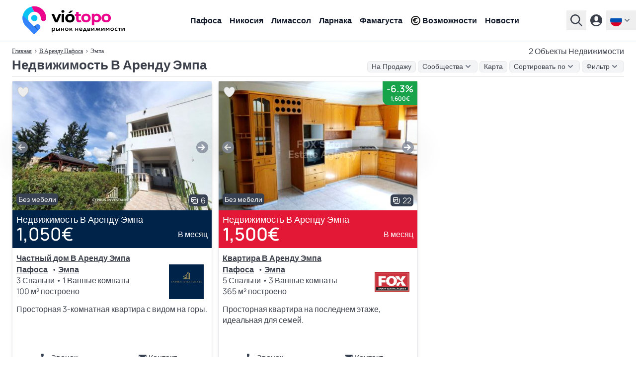

--- FILE ---
content_type: text/html; charset=UTF-8
request_url: https://www.viotopo.com/ru/v-arendu/pafosa-empa
body_size: 15062
content:
<script type="application/ld+json">
        {
    "@context": "https://schema.org",
    "@type": "BreadcrumbList",
    "itemListElement": [
        {
            "@type": "ListItem",
            "position": 1,
            "item": {
                "@id": "https://www.viotopo.com/ru",
                "name": "viotopo"
            }
        },
        {
            "@type": "ListItem",
            "position": 2,
            "item": {
                "@id": "https://www.viotopo.com/ru/v-arendu/pafosa",
                "name": "\u041f\u0430\u0444\u043e\u0441\u0430"
            }
        },
        {
            "@type": "ListItem",
            "position": 3,
            "item": {
                "@id": "https://www.viotopo.com/ru/v-arendu/pafosa-empa",
                "name": "\u042d\u043c\u043f\u0430"
            }
        }
    ]
}
    </script>

    <style>
        .hidden {
            display: none;
        }

        .slide-in-right {
            animation: slideInRight 0.5s forwards;
        }

        .slide-out-left {
            animation: slideOutLeft 0.5s forwards;
        }

        @keyframes slideInRight {
            from {
                transform: translateX(100%);
            }
            to {
                transform: translateX(0);
            }
        }

        @keyframes slideOutLeft {
            from {
                transform: translateX(0);
            }
            to {
                transform: translateX(-100%);
            }
        }

        .slide-up {
            transition: transform 0.5s;
            transform: translateY(0);
        }

        .slide-down {
            transition: transform 0.5s;
            transform: translateY(100%);
        }

    </style>




<!DOCTYPE html>
<html lang="ru" >

<head>
    
<meta name="clckd" content="90d7922129b3a4010f5f552e0facf56e" />
<meta name="monetag" content="cf20afebaf826893505b2207043463b5">
    <link rel="preconnect" href="https://www.googletagmanager.com">
    <link rel="preconnect" href="https://geo.cookie-script.com">
    <script type="29f9ea9d4d3b6cc57df8cf59-text/javascript">(function(w,d,s,l,i){w[l]=w[l]||[];w[l].push({'gtm.start':
    new Date().getTime(),event:'gtm.js'});var f=d.getElementsByTagName(s)[0],
    j=d.createElement(s),dl=l!='dataLayer'?'&l='+l:'';j.async=true;j.src=
    'https://www.googletagmanager.com/gtm.js?id='+i+dl;f.parentNode.insertBefore(j,f);
    })(window,document,'script','dataLayer','GTM-M9JPS69R');</script>


    <title>Недвижимость В Аренду Эмпа - 2 Объекты Недвижимости</title>
    <meta charset="utf-8">
    <meta name="description" content="У viotopo 2 Объекты Недвижимости В Аренду в Эмпа. Ищите по почтовому индексу в Пафоса. Свяжитесь напрямую с агентами по недвижимости.">
    <meta property="og:title" content="Недвижимость В Аренду Эмпа - 2 Объекты Недвижимости">
    <meta property="og:description" content="У viotopo 2 Объекты Недвижимости В Аренду в Эмпа. Ищите по почтовому индексу в Пафоса. Свяжитесь напрямую с агентами по недвижимости.">
    <meta itemprop="name" content="У viotopo 2 Объекты Недвижимости В Аренду в Эмпа. Ищите по почтовому индексу в Пафоса. Свяжитесь напрямую с агентами по недвижимости.">
    <meta itemprop="description" content="У viotopo 2 Объекты Недвижимости В Аренду в Эмпа. Ищите по почтовому индексу в Пафоса. Свяжитесь напрямую с агентами по недвижимости.">
    <meta itemprop="image" content="https://real-estate.viotopo.com/public/villy-kvartiry-prodazha-arenda-kipr-1024-80.jpeg">
    <meta property="og:image" content="https://real-estate.viotopo.com/public/villy-kvartiry-prodazha-arenda-kipr-1024-80.jpeg">
    <meta property="twitter:image" content="https://real-estate.viotopo.com/public/villy-kvartiry-prodazha-arenda-kipr-1024-80.jpeg">
    <link rel="canonical" href="https://www.viotopo.com/ru/v-arendu/pafosa-empa">
    <link rel="alternate" hreflang="en" href="https://www.viotopo.com/for-rent/paphos-empa">
    <link rel="alternate" hreflang="el" href="https://www.viotopo.com/el/pros-enoikiasi/pafos-empa">
    <link rel="alternate" hreflang="de" href="https://www.viotopo.com/de/zur-miete/paphos-empa">
    <link rel="alternate" hreflang="ru" href="https://www.viotopo.com/ru/v-arendu/pafosa-empa">
    <link rel="alternate" hreflang="zh" href="https://www.viotopo.com/zh/chu-zu/pa-fu-si-empa">
    <link rel="alternate" hreflang="it" href="https://www.viotopo.com/it/in-affitto/paphos-empa">
    <link rel="alternate" hreflang="pl" href="https://www.viotopo.com/pl/do-wynajecia/pafos-empa">
    <link rel="alternate" hreflang="es" href="https://www.viotopo.com/es/en-alquiler/pafos-empa">
    <link rel="alternate" hreflang="fr" href="https://www.viotopo.com/fr/a-louer/paphos-empa">
    <link rel="alternate" hreflang="he" href="https://www.viotopo.com/he/lhshkrh/papos-amph">
<link rel="alternate" hreflang="x-default" href="https://www.viotopo.com/for-rent/paphos-empa">
<meta name="mylead-verification" content="d0853b17278409fc6cd7d94774ceddd0">

    
    <link rel="preconnect" href="https://www.googletagmanager.com">
<script async src="https://www.googletagmanager.com/gtag/js?id=G-6ZKN11RWKR" type="29f9ea9d4d3b6cc57df8cf59-text/javascript"></script>
<script type="29f9ea9d4d3b6cc57df8cf59-text/javascript">
    window.dataLayer = window.dataLayer || [];
    function gtag(){dataLayer.push(arguments);}
    gtag('js', new Date());

    gtag('config', 'G-6ZKN11RWKR', { 'anonymize_ip': true });
</script>

    
    

    
    <meta http-equiv="X-UA-Compatible" content="IE=edge">
<meta name="viewport" content="width=device-width, initial-scale=1, maximum-scale=5">
<link rel="dns-prefetch" href="https://real-estate.viotopo.com/">
<meta name="author" content="CY Digital Agency">
<meta name="version" content="6.0.7"/>
<meta name="csrf-token" content="kZ43VtuA9gr9Nl0Ta45jX2NpACbgZSzRrx6jxRZo" />
            <meta name="robots" content="index, follow, max-snippet:-1, max-image-preview:large, max-video-preview:-1">
        <meta property="og:locale" content="ru_RU">
    <meta property="og:type" content="website">
    <meta property="og:site_name" content="Недвижимость viotopo.com">
    <meta property="og:url" content="https://www.viotopo.com/ru/v-arendu/pafosa-empa">

<meta name="twitter:card" content="summary_large_image">
<meta name="twitter:creator" content="@viotopo">
<meta name="twitter:site" content="@viotopo">

<link rel="icon" href="/favicon.ico">
<link rel="icon" type="image/svg+xml" href="/icon.svg" >
<link rel="icon" type="image/png" sizes="32x32" href="/favicon-32x32.png">
<link rel="icon" type="image/png" sizes="96x96" href="/favicon-96x96.png">
<link rel="icon" type="image/png" sizes="16x16" href="/favicon-16x16.png">

<link rel="apple-touch-icon" href="/apple-touch-icon.png" />
<link rel="apple-touch-icon" sizes="57x57" href="/apple-touch-icon-57x57.png" />
<link rel="apple-touch-icon" sizes="72x72" href="/apple-touch-icon-72x72.png" />
<link rel="apple-touch-icon" sizes="76x76" href="/apple-touch-icon-76x76.png" />
<link rel="apple-touch-icon" sizes="114x114" href="/apple-touch-icon-114x114.png" />
<link rel="apple-touch-icon" sizes="120x120" href="/apple-touch-icon-120x120.png" />
<link rel="apple-touch-icon" sizes="144x144" href="/apple-touch-icon-144x144.png" />
<link rel="apple-touch-icon" sizes="152x152" href="/apple-touch-icon-152x152.png" />
<link rel="apple-touch-icon" sizes="180x180" href="/apple-touch-icon-180x180.png" />

<meta name="msapplication-TileImage" content="/ms-icon-144x144.png">

<link rel="manifest" href="/manifest.webmanifest">

<link rel="preload" href="https://real-estate.viotopo.com/css/main.css?id=8340702ca5002b1d13d1f6409e5ff0c7" as="style">


<link defer rel="stylesheet" href="https://real-estate.viotopo.com/css/main.css?id=8340702ca5002b1d13d1f6409e5ff0c7">
<link defer rel="stylesheet" href="https://real-estate.viotopo.com/css/common.css?id=b6d019190aabb4a374076008d5ce80e1">


<link defer rel="stylesheet" href="https://real-estate.viotopo.com/css/helper.css?id=38ef27d2eaafadbba39400898909f3cc">

    <style>
        .hidden {
            display: none;
        }

        .slide-in-right {
            animation: slideInRight 0.5s forwards;
        }

        .slide-out-left {
            animation: slideOutLeft 0.5s forwards;
        }

        @keyframes slideInRight {
            from {
                transform: translateX(100%);
            }
            to {
                transform: translateX(0);
            }
        }

        @keyframes slideOutLeft {
            from {
                transform: translateX(0);
            }
            to {
                transform: translateX(-100%);
            }
        }

        .slide-up {
            transition: transform 0.5s;
            transform: translateY(0);
        }

        .slide-down {
            transition: transform 0.5s;
            transform: translateY(100%);
        }

    </style>

<script defer src="https://real-estate.viotopo.com/js/common.js?id=57c82eda96f09e1070c771fcfa9a36f6" type="29f9ea9d4d3b6cc57df8cf59-text/javascript"></script>
<script defer src="https://real-estate.viotopo.com/js/app.js?id=9718e7719f85cbac6aaa12c44a47fa0b" type="29f9ea9d4d3b6cc57df8cf59-text/javascript"></script>
<script defer src="https://real-estate.viotopo.com/js/helper.js?id=eeb194f3ec61e3e88c19117a5fb7bcba" type="29f9ea9d4d3b6cc57df8cf59-text/javascript"></script>


    <script type="application/ld+json">
        {
    "@context": "https://schema.org",
    "@type": "BreadcrumbList",
    "itemListElement": [
        {
            "@type": "ListItem",
            "position": 1,
            "item": {
                "@id": "https://www.viotopo.com/ru",
                "name": "viotopo"
            }
        },
        {
            "@type": "ListItem",
            "position": 2,
            "item": {
                "@id": "https://www.viotopo.com/ru/v-arendu/pafosa",
                "name": "\u041f\u0430\u0444\u043e\u0441\u0430"
            }
        },
        {
            "@type": "ListItem",
            "position": 3,
            "item": {
                "@id": "https://www.viotopo.com/ru/v-arendu/pafosa-empa",
                "name": "\u042d\u043c\u043f\u0430"
            }
        }
    ]
}
    </script>
    
        <script src="https://cdn.jsdelivr.net/npm/axios/dist/axios.min.js" async defer type="29f9ea9d4d3b6cc57df8cf59-text/javascript"></script>
    
    
                                        <script src="https://accounts.google.com/gsi/client?hl=ru" async defer type="29f9ea9d4d3b6cc57df8cf59-text/javascript"></script>
                <script type="29f9ea9d4d3b6cc57df8cf59-text/javascript">
                    window.onGoogleLibraryLoad = function() {
                        google.accounts.id.initialize({
                            client_id: "905796819647-462vvba1iepotqc6nunp2k1mlp59ise2.apps.googleusercontent.com",
                            use_fedcm_for_prompt: true,
                            callback: handleCredentialResponse,
                            itp_support: "true"

                        });

                        google.accounts.id.prompt();

                        
                    };

                    function handleCredentialResponse(response) {
                        axios.post('/oauth/google/callback', {
                                id_token: response.credential
                            })
                            .then(response => {
                                window.location.href = 'https://www.viotopo.com/ru/welcome';
                            })
                            .catch(error => {
                                console.error("Error in handleCredentialResponse", error);
                            });
                    }
                </script>
                        
</head>

<body class="font-body" data-country="US">

<noscript><iframe src="https://www.googletagmanager.com/ns.html?id=GTM-M9JPS69R"
    height="0" width="0" style="display:none;visibility:hidden"></iframe></noscript>

            
                                                        <header class="header-v5">
    <div class="header-v5-div">
                    <a href="https://www.viotopo.com/ru">
                <img src="https://real-estate.viotopo.com/svg/viotopo_rynok_nedvizhimosti_light_ru.svg"  width="256" height="59"  alt="viotopo - Рынок недвижимости на Кипре" title="viotopo"/>
            </a>
            <div class="header-v5-div-div">
                                    <nav>
                        <ul>
                                                            <li><a href="https://www.viotopo.com/ru/na-prodazu/pafosa" class="menu">Пафоса</a></li>
                                                            <li><a href="https://www.viotopo.com/ru/na-prodazu/nikosiya" class="menu">Никосия</a></li>
                                                            <li><a href="https://www.viotopo.com/ru/na-prodazu/limassol" class="menu">Лимассол</a></li>
                                                            <li><a href="https://www.viotopo.com/ru/na-prodazu/larnaka" class="menu">Ларнака</a></li>
                                                            <li><a href="https://www.viotopo.com/ru/na-prodazu/famagusta" class="menu">Фамагуста</a></li>
                                                        <li>
                                <a href="https://www.viotopo.com/ru/investitsii-na-kipre" class="menu flex flex-wrap items-center"><i class="uil uil-euro-circle  mr-1 "></i> Возможности</a>
                            </li>
                            <li>
                                <a href="https://www.viotopo.com/ru/news-insights" class="menu flex flex-wrap items-center">Новости</a>
                            </li>
                        </ul>
                    </nav>
                            </div>
                <div class="header-v5-div-2">
                            <div x-data="{ open: false }" @keydown.escape="open = false" @click.away="open = false" class="relative">
    <button @click="open = !open" type="button" class="except inline-flex items-center px-2 py-2 focus:outline-none text-sm" id="search-home" aria-haspopup="true" x-bind:aria-expanded="open" >
        <svg class="fill-current hover:text-blue-viotopo-500" xmlns="http://www.w3.org/2000/svg" width="24" height="24"><path d="M15.751 17.48a9.762 9.767 0 1 1 1.72-1.721L24 22.266 22.267 24l-6.504-6.52Zm-5.98-.39a7.322 7.325 0 1 0 0-14.651 7.322 7.325 0 0 0 0 14.65z" style="stroke-width:1.22058"/></svg>
    </button>
    <div x-show="open" class="bg-gray-900 z-999999 w-auto fixed inset-0 overflow-y-auto" style="display: none;" role="menu" aria-orientation="vertical" aria-labelledby="options-menu">
        <div class="flex justify-end px-6 pt-6">
            <button @click="open = !open" type="button" class="text-white except hover:text-blue-viotopo-500 focus:outline-none" id="filter-properties-button" aria-haspopup="true" x-bind:aria-expanded="open" aria-expanded="true">
                <svg class="h-8 w-8" fill="none" viewBox="0 0 24 24" stroke-width="1.5" stroke="currentColor" aria-hidden="true">
                    <path stroke-linecap="round" stroke-linejoin="round" d="M6 18L18 6M6 6l12 12" />
                </svg>
            </button>
        </div>
        <div>
            <div class="md:h-32">
                <div class="flex justify-center  h-full  items-end">
                    <img width="280" height="64" src="https://real-estate.viotopo.com/svg/viotopo_rynok_nedvizhimosti_dark_ru.svg" alt="viotopo - Рынок недвижимости на Кипре" title="viotopo"/>
                </div>
            </div>
            <div class="h-full flex flex-col mt-5">
                <div >
                                            <form action="https://www.viotopo.com/ru/search" id="search-form" method="POST">
                            <input type="hidden" name="_token" value="kZ43VtuA9gr9Nl0Ta45jX2NpACbgZSzRrx6jxRZo" autocomplete="off">                                                        <div class="flex justify-center">
                                <input id="district_id" name="district_id" type="hidden" value="">
<input id="community_id" name="community_id" type="hidden" value="">
<div class="autoComplete_wrapper w-96">

    <input id="community_d" name="community" value="" type="text" spellcheck=false autocorrect="off" autocomplete="off" autocapitalize="off"  required class="w-96 block px-3 py-2 border border-gray-300 rounded-input placeholder-gray-400 focus:outline-none focus:shadow-outline-blue focus:border-blue-300 sm:text-sm"/>
</div>
                                <div x-data="submit_no_wait()" class="grid justify-start  z-10    -ml-9  ">
    <button
        type="submit"
        aria-label="Отправить"
        @click.prevent=" click($event) "
        class=" icon-button ">
        <img src="https://real-estate.viotopo.com/svg/search-svg-svg.svg" width="20" height="20" alt="Поиск" title="Поиск"/>
    </button>
</div>


                            </div>
                                                    </form>
                                    </div>
                            </div>
        </div>
    </div>
</div>
                                    <a href="https://www.viotopo.com/ru/login">
                        <svg class="fill-current hover:text-blue-viotopo-500" xmlns="http://www.w3.org/2000/svg" width="24" height="24"><path d="M12 24a12 12 0 1 1 0-24 12 12 0 0 1 0 24ZM8.4 7.2v2.4a3.6 3.6 0 1 0 7.2 0V7.2a3.6 3.6 0 1 0-7.2 0zM4.02 17.328a9.6 9.6 0 0 0 15.96 0 19.128 19.128 0 0 0-15.96 0z" style="stroke-width:1.20001"/></svg>
                    </a>
                
                <div x-data="{ open: false }" @keydown.escape="open = false" @click.away="open = false" class="relative">
        <button @click="open = !open" aria-label="ru" type="button" class="except inline-flex items-center px-2 py-2 focus:outline-none text-sm==" id="options-menu-languages" aria-haspopup="true" x-bind:aria-expanded="open" >
            <img src="https://real-estate.viotopo.com/svg/ru.svg" width="24" height="24" alt="Русский" title="ru"/>
            <svg class="h-5 w-5 text-black fill-current viewBox="0 0 20 20" fill="currentColor">
                <path fill-rule="evenodd"d="M5.293 7.293a1 1 0 011.414 0L10 10.586l3.293-3.293a1 1 0 111.414 1.414l-4 4a1 1 0 01-1.414 0l-4-4a1 1 0 010-1.414z"clip-rule="evenodd"></path>
            </svg>
        </button>
        <div x-show="open" class="bg-gray-900 z-999999 w-auto fixed inset-0 overflow-y-auto" style="display: none;" role="menu" aria-orientation="vertical" aria-labelledby="options-menu">
            <div class="flex justify-end px-6 pt-6">
                <button @click="open = !open" type="button" class="text-white except hover:text-blue-viotopo-500 focus:outline-none" id="filter-properties-button" aria-haspopup="true" x-bind:aria-expanded="open" aria-expanded="true">
                    <svg class="h-8 w-8" fill="none" viewBox="0 0 24 24" stroke-width="1.5" stroke="currentColor" aria-hidden="true">
                        <path stroke-linecap="round" stroke-linejoin="round" d="M6 18L18 6M6 6l12 12" />
                    </svg>
                </button>
            </div>
                            <div class="h-48">
                    <div class="flex justify-center h-full items-end">
                        <img width="280" height="64" src="https://real-estate.viotopo.com/svg/viotopo_rynok_nedvizhimosti_dark_ru.svg" alt="viotopo - Рынок недвижимости на Кипре" title="viotopo.com"/>
                    </div>
                </div>
                        <div class="h-full flex justify-center mt-10">
                <div>
                    <span class="text-white md:text-lg mb-1">Выберите ваш язык</span>

                                                                        <a href="https://www.viotopo.com/for-rent/paphos-empa" class="flex py-2 no-underline" role="menuitem">
                                <img src="https://real-estate.viotopo.com/svg/en.svg" width="24" height="24" alt="английский" title="ru"/>
                                <span class="text-white  ml-1 ">English</span>
                            </a>
                                                                                                <a href="https://www.viotopo.com/el/pros-enoikiasi/pafos-empa" class="flex py-2 no-underline" role="menuitem">
                                <img src="https://real-estate.viotopo.com/svg/el.svg" width="24" height="24" alt="Греческий" title="ru"/>
                                <span class="text-white  ml-1 ">ελληνικά</span>
                            </a>
                                                                                                <a href="https://www.viotopo.com/de/zur-miete/paphos-empa" class="flex py-2 no-underline" role="menuitem">
                                <img src="https://real-estate.viotopo.com/svg/de.svg" width="24" height="24" alt="Немецкий" title="ru"/>
                                <span class="text-white  ml-1 ">Deutsch</span>
                            </a>
                                                                                                                                            <a href="https://www.viotopo.com/zh/chu-zu/pa-fu-si-empa" class="flex py-2 no-underline" role="menuitem">
                                <img src="https://real-estate.viotopo.com/svg/zh.svg" width="24" height="24" alt="Китайский" title="ru"/>
                                <span class="text-white  ml-1 ">汉语</span>
                            </a>
                                                                                                <a href="https://www.viotopo.com/it/in-affitto/paphos-empa" class="flex py-2 no-underline" role="menuitem">
                                <img src="https://real-estate.viotopo.com/svg/it.svg" width="24" height="24" alt="Итальянский" title="ru"/>
                                <span class="text-white  ml-1 ">Italiano</span>
                            </a>
                                                                                                <a href="https://www.viotopo.com/pl/do-wynajecia/pafos-empa" class="flex py-2 no-underline" role="menuitem">
                                <img src="https://real-estate.viotopo.com/svg/pl.svg" width="24" height="24" alt="польский" title="ru"/>
                                <span class="text-white  ml-1 ">polszczyzna</span>
                            </a>
                                                                                                <a href="https://www.viotopo.com/es/en-alquiler/pafos-empa" class="flex py-2 no-underline" role="menuitem">
                                <img src="https://real-estate.viotopo.com/svg/es.svg" width="24" height="24" alt="испанский" title="ru"/>
                                <span class="text-white  ml-1 ">Español</span>
                            </a>
                                                                                                <a href="https://www.viotopo.com/fr/a-louer/paphos-empa" class="flex py-2 no-underline" role="menuitem">
                                <img src="https://real-estate.viotopo.com/svg/fr.svg" width="24" height="24" alt="Французский" title="ru"/>
                                <span class="text-white  ml-1 ">français</span>
                            </a>
                                                                                                <a href="https://www.viotopo.com/he/lhshkrh/papos-amph" class="flex py-2 no-underline" role="menuitem">
                                <img src="https://real-estate.viotopo.com/svg/he.svg" width="24" height="24" alt="иврит" title="ru"/>
                                <span class="text-white  ml-1 ">עִבְרִית‎</span>
                            </a>
                                                            </div>
            </div>
        </div>
    </div>
                    </div>
    </div>
</header>
                                    
        <main >
        
                                <div class="max-w-screen-xl mx-auto md:px-6 md:pb-6 px-2 pb-2 md:pt-2 pt-2 bg-white"  style="margin-top: 84px !important" >
    <div  class="breadcrumb-desktop-two mb-2" >
            <div class="flex flex-wrap justify-between">
                <a href="https://www.viotopo.com/ru">Главная</a>
                                                                                        <span>›</span>
                                                                                                                    <a href="https://www.viotopo.com/ru/na-prodazu/pafosa">В Аренду Пафоса</a>
                                                                <span>›</span>
                                                                                        <p>Эмпа</p>
                                                            </div>
                            <div>
                                    <h2 style="font-size: 1rem !important; line-height: 1.4rem !important">2 Объекты Недвижимости</h2>
                            </div>
            </div>
    <div class="w-full">
        <div x-cloak x-data="{ filter: false, save:false, bread:false }" @keydown.window.escape="filter = false, save = false, bread = false" @click.away="filter = false, save = false, bread = false"  class="border-b border-gray-200 w-full" >
    <div class="flex flex-wrap justify-between items-center  mb-2 " style="font-family: Source Sans Pro,sans-serif !important">
                    <h1 class="section-title-h3">Недвижимость В Аренду Эмпа</h1>
                <div class="flex flex-wrap justify-between items-center space-x-1 ">
            <a class="except focus:outline-none hover:text-gray-600 px-2 bg-gray-100 border border-gray-200 rounded-md inline-flex items-center m-0 font-normal no-underline" style="font-size: 0.9rem" href="https://www.viotopo.com/ru/na-prodazu/pafosa-empa">На Продажу</a>
                <div x-data="{ open: false }" @keydown.window.escape="open = false" @click.away="open = false">
    <button @click="open = !open" type="button" class="except focus:outline-none hover:text-gray-600 px-2   bg-gray-100  border border-gray-200  rounded-md inline-flex items-center" id="order-by-breadcrumb">
                    <p class=" hover:text-gray-500 " style="font-size: 0.9rem !important">Сообщества</p>
                <svg class="h-5 w-5  text-black  fill-current" viewBox="0 0 20 20" fill="currentColor">
            <path fill-rule="evenodd"d="M5.293 7.293a1 1 0 011.414 0L10 10.586l3.293-3.293a1 1 0 111.414 1.414l-4 4a1 1 0 01-1.414 0l-4-4a1 1 0 010-1.414z"clip-rule="evenodd"></path>
        </svg>
    </button>
    <div x-show="open" x-cloak class="z-999999  dropdown-choices bg-white text-gray-700   h-64 overflow-y-auto " role="menu" aria-orientation="vertical" aria-labelledby="options-menu">
        <a class="breadcrumb-p  ml-2 " href="https://www.viotopo.com/ru/na-prodazu/pafosa-pafosa">Пафоса</a>
                                    <p class="mt-2" style="font-size: 0.9rem !important"><strong>Муниципалитет</strong></p>
                                    <a class="breadcrumb-p  ml-2 " href="https://www.viotopo.com/ru/na-prodazu/pafosa-geroskipu">Героскипу</a>
                                    <a class="breadcrumb-p  ml-2 " href="https://www.viotopo.com/ru/na-prodazu/pafosa-pegeya">Пегея</a>
                                    <a class="breadcrumb-p  ml-2 " href="https://www.viotopo.com/ru/na-prodazu/pafosa-polis">Полис</a>
                                    <p class="mt-2" style="font-size: 0.9rem !important"><strong>Сообщество/Деревня</strong></p>
                                    <a class="breadcrumb-p  ml-2 " href="https://www.viotopo.com/ru/na-prodazu/pafosa-agia-marinuda">Агиа Маринуда</a>
                                    <a class="breadcrumb-p  ml-2 " href="https://www.viotopo.com/ru/na-prodazu/pafosa-agia-varvara">Агиа Варвара</a>
                                    <a class="breadcrumb-p  ml-2 " href="https://www.viotopo.com/ru/na-prodazu/pafosa-agios-dimitrianos">Агиос Димитрианос</a>
                                    <a class="breadcrumb-p  ml-2 " href="https://www.viotopo.com/ru/na-prodazu/pafosa-agios-georgios">Агиос Георгиос</a>
                                    <a class="breadcrumb-p  ml-2 " href="https://www.viotopo.com/ru/na-prodazu/pafosa-agios-ioannis">Агиос Иоаннис</a>
                                    <a class="breadcrumb-p  ml-2 " href="https://www.viotopo.com/ru/na-prodazu/pafosa-agios-isidoros">Агиос Исидорос</a>
                                    <a class="breadcrumb-p  ml-2 " href="https://www.viotopo.com/ru/na-prodazu/pafosa-agios-nikolaos">Агиос Николаос</a>
                                    <a class="breadcrumb-p  ml-2 " href="https://www.viotopo.com/ru/na-prodazu/pafosa-akursos">Акурсос</a>
                                    <a class="breadcrumb-p  ml-2 " href="https://www.viotopo.com/ru/na-prodazu/pafosa-amargeti">Амаргети</a>
                                    <a class="breadcrumb-p  ml-2 " href="https://www.viotopo.com/ru/na-prodazu/pafosa-anadiu">Анадиу</a>
                                    <a class="breadcrumb-p  ml-2 " href="https://www.viotopo.com/ru/na-prodazu/pafosa-anarita">Анарита</a>
                                    <a class="breadcrumb-p  ml-2 " href="https://www.viotopo.com/ru/na-prodazu/pafosa-androliku">Андролику</a>
                                    <a class="breadcrumb-p  ml-2 " href="https://www.viotopo.com/ru/na-prodazu/pafosa-argaka">Аргака</a>
                                    <a class="breadcrumb-p  ml-2 " href="https://www.viotopo.com/ru/na-prodazu/pafosa-arminu">Армину</a>
                                    <a class="breadcrumb-p  ml-2 " href="https://www.viotopo.com/ru/na-prodazu/pafosa-armu">Арму</a>
                                    <a class="breadcrumb-p  ml-2 " href="https://www.viotopo.com/ru/na-prodazu/pafosa-asprogiya">Аспрогия</a>
                                    <a class="breadcrumb-p  ml-2 " href="https://www.viotopo.com/ru/na-prodazu/pafosa-aksilu">Аксилу</a>
                                    <a class="breadcrumb-p  ml-2 " href="https://www.viotopo.com/ru/na-prodazu/pafosa-ayya-marina-hrisohus">Айя Марина Хрисохус</a>
                                    <a class="breadcrumb-p  ml-2 " href="https://www.viotopo.com/ru/na-prodazu/pafosa-ayya-marina-kelokedharon">Айя Марина Келокедхарон</a>
                                    <a class="breadcrumb-p  ml-2 " href="https://www.viotopo.com/ru/na-prodazu/pafosa-hloraka">Хлорака</a>
                                    <a class="breadcrumb-p  ml-2 " href="https://www.viotopo.com/ru/na-prodazu/pafosa-holetriya">Холетрия</a>
                                    <a class="breadcrumb-p  ml-2 " href="https://www.viotopo.com/ru/na-prodazu/pafosa-choli">Чоли</a>
                                    <a class="breadcrumb-p  ml-2 " href="https://www.viotopo.com/ru/na-prodazu/pafosa-choulou">Чоулоу</a>
                                    <a class="breadcrumb-p  ml-2 " href="https://www.viotopo.com/ru/na-prodazu/pafosa-hrizochu">Хризочу</a>
                                    <a class="breadcrumb-p  ml-2 " href="https://www.viotopo.com/ru/na-prodazu/pafosa-dhrusha">Дхруша</a>
                                    <a class="breadcrumb-p  ml-2 " href="https://www.viotopo.com/ru/na-prodazu/pafosa-drimu">Дриму</a>
                                    <a class="breadcrumb-p  ml-2 " href="https://www.viotopo.com/ru/na-prodazu/pafosa-eledio">Эледио</a>
                                    <a class="breadcrumb-p  ml-2 " href="https://www.viotopo.com/ru/na-prodazu/pafosa-empa">Эмпа</a>
                                    <a class="breadcrumb-p  ml-2 " href="https://www.viotopo.com/ru/na-prodazu/pafosa-episkopi">Эпископи</a>
                                    <a class="breadcrumb-p  ml-2 " href="https://www.viotopo.com/ru/na-prodazu/pafosa-evretu">Эврету</a>
                                    <a class="breadcrumb-p  ml-2 " href="https://www.viotopo.com/ru/na-prodazu/pafosa-faleya">Фалея</a>
                                    <a class="breadcrumb-p  ml-2 " href="https://www.viotopo.com/ru/na-prodazu/pafosa-fazula">Фазула</a>
                                    <a class="breadcrumb-p  ml-2 " href="https://www.viotopo.com/ru/na-prodazu/pafosa-fiti">Фити</a>
                                    <a class="breadcrumb-p  ml-2 " href="https://www.viotopo.com/ru/na-prodazu/pafosa-galatariya">Галатария</a>
                                    <a class="breadcrumb-p  ml-2 " href="https://www.viotopo.com/ru/na-prodazu/pafosa-gialiya">Гиалия</a>
                                    <a class="breadcrumb-p  ml-2 " href="https://www.viotopo.com/ru/na-prodazu/pafosa-giolou">Гиолоу</a>
                                    <a class="breadcrumb-p  ml-2 " href="https://www.viotopo.com/ru/na-prodazu/pafosa-gudi">Гуди</a>
                                    <a class="breadcrumb-p  ml-2 " href="https://www.viotopo.com/ru/na-prodazu/pafosa-iniya">Иния</a>
                                    <a class="breadcrumb-p  ml-2 " href="https://www.viotopo.com/ru/na-prodazu/pafosa-kallepiya">Каллепия</a>
                                    <a class="breadcrumb-p  ml-2 " href="https://www.viotopo.com/ru/na-prodazu/pafosa-kannaviu">Каннавиу</a>
                                    <a class="breadcrumb-p  ml-2 " href="https://www.viotopo.com/ru/na-prodazu/pafosa-karamullides">Карамуллидес</a>
                                    <a class="breadcrumb-p  ml-2 " href="https://www.viotopo.com/ru/na-prodazu/pafosa-katikas">Катикас</a>
                                    <a class="breadcrumb-p  ml-2 " href="https://www.viotopo.com/ru/na-prodazu/pafosa-kato-akurdhaliya">Като Акурдхалия</a>
                                    <a class="breadcrumb-p  ml-2 " href="https://www.viotopo.com/ru/na-prodazu/pafosa-kato-arodes">Като Ародес</a>
                                    <a class="breadcrumb-p  ml-2 " href="https://www.viotopo.com/ru/na-prodazu/pafosa-kedares">Кедарес</a>
                                    <a class="breadcrumb-p  ml-2 " href="https://www.viotopo.com/ru/na-prodazu/pafosa-kelokedara">Келокедара</a>
                                    <a class="breadcrumb-p  ml-2 " href="https://www.viotopo.com/ru/na-prodazu/pafosa-kidasi">Кидаси</a>
                                    <a class="breadcrumb-p  ml-2 " href="https://www.viotopo.com/ru/na-prodazu/pafosa-kiliniya">Килиния</a>
                                    <a class="breadcrumb-p  ml-2 " href="https://www.viotopo.com/ru/na-prodazu/pafosa-kinusa">Кинуса</a>
                                    <a class="breadcrumb-p  ml-2 " href="https://www.viotopo.com/ru/na-prodazu/pafosa-kissonerga">Киссонерга</a>
                                    <a class="breadcrumb-p  ml-2 " href="https://www.viotopo.com/ru/na-prodazu/pafosa-koyli">Койли</a>
                                    <a class="breadcrumb-p  ml-2 " href="https://www.viotopo.com/ru/na-prodazu/pafosa-koniya">Кония</a>
                                    <a class="breadcrumb-p  ml-2 " href="https://www.viotopo.com/ru/na-prodazu/pafosa-kukliya">Куклия</a>
                                    <a class="breadcrumb-p  ml-2 " href="https://www.viotopo.com/ru/na-prodazu/pafosa-kurtaka">Куртака</a>
                                    <a class="breadcrumb-p  ml-2 " href="https://www.viotopo.com/ru/na-prodazu/pafosa-kritu-marottu">Криту Маротту</a>
                                    <a class="breadcrumb-p  ml-2 " href="https://www.viotopo.com/ru/na-prodazu/pafosa-kritu-terra">Криту Терра</a>
                                    <a class="breadcrumb-p  ml-2 " href="https://www.viotopo.com/ru/na-prodazu/pafosa-lasa">Ласа</a>
                                    <a class="breadcrumb-p  ml-2 " href="https://www.viotopo.com/ru/na-prodazu/pafosa-limona">Лимона</a>
                                    <a class="breadcrumb-p  ml-2 " href="https://www.viotopo.com/ru/na-prodazu/pafosa-lempa">Лемпа</a>
                                    <a class="breadcrumb-p  ml-2 " href="https://www.viotopo.com/ru/na-prodazu/pafosa-letimvu">Летимву</a>
                                    <a class="breadcrumb-p  ml-2 " href="https://www.viotopo.com/ru/na-prodazu/pafosa-lukrunu">Лукруну</a>
                                    <a class="breadcrumb-p  ml-2 " href="https://www.viotopo.com/ru/na-prodazu/pafosa-lisos">Лисос</a>
                                    <a class="breadcrumb-p  ml-2 " href="https://www.viotopo.com/ru/na-prodazu/pafosa-makunta">Макунта</a>
                                    <a class="breadcrumb-p  ml-2 " href="https://www.viotopo.com/ru/na-prodazu/pafosa-mamoniya">Мамония</a>
                                    <a class="breadcrumb-p  ml-2 " href="https://www.viotopo.com/ru/na-prodazu/pafosa-mamauntali">Мамаунтали</a>
                                    <a class="breadcrumb-p  ml-2 " href="https://www.viotopo.com/ru/na-prodazu/pafosa-mandriya">Мандрия</a>
                                    <a class="breadcrumb-p  ml-2 " href="https://www.viotopo.com/ru/na-prodazu/pafosa-maratunta">Маратунта</a>
                                    <a class="breadcrumb-p  ml-2 " href="https://www.viotopo.com/ru/na-prodazu/pafosa-meladeya">Меладея</a>
                                    <a class="breadcrumb-p  ml-2 " href="https://www.viotopo.com/ru/na-prodazu/pafosa-melandra">Меландра</a>
                                    <a class="breadcrumb-p  ml-2 " href="https://www.viotopo.com/ru/na-prodazu/pafosa-mesa-horio">Меса Хорио</a>
                                    <a class="breadcrumb-p  ml-2 " href="https://www.viotopo.com/ru/na-prodazu/pafosa-mesana">Месана</a>
                                    <a class="breadcrumb-p  ml-2 " href="https://www.viotopo.com/ru/na-prodazu/pafosa-mesogi">Месоги</a>
                                    <a class="breadcrumb-p  ml-2 " href="https://www.viotopo.com/ru/na-prodazu/pafosa-miliya">Милия</a>
                                    <a class="breadcrumb-p  ml-2 " href="https://www.viotopo.com/ru/na-prodazu/pafosa-miliu">Милиу</a>
                                    <a class="breadcrumb-p  ml-2 " href="https://www.viotopo.com/ru/na-prodazu/pafosa-muzer">Музер</a>
                                    <a class="breadcrumb-p  ml-2 " href="https://www.viotopo.com/ru/na-prodazu/pafosa-nata">Ната</a>
                                    <a class="breadcrumb-p  ml-2 " href="https://www.viotopo.com/ru/na-prodazu/pafosa-nea-dimmata">Неа Диммата</a>
                                    <a class="breadcrumb-p  ml-2 " href="https://www.viotopo.com/ru/na-prodazu/pafosa-neo-horio">Нео Хорио</a>
                                    <a class="breadcrumb-p  ml-2 " href="https://www.viotopo.com/ru/na-prodazu/pafosa-nikokliya">Никоклия</a>
                                    <a class="breadcrumb-p  ml-2 " href="https://www.viotopo.com/ru/na-prodazu/pafosa-pano-akurdaleya">Пано Акурдалея</a>
                                    <a class="breadcrumb-p  ml-2 " href="https://www.viotopo.com/ru/na-prodazu/pafosa-pano-archimandrita">Пано Арчимандрита</a>
                                    <a class="breadcrumb-p  ml-2 " href="https://www.viotopo.com/ru/na-prodazu/pafosa-pano-arodes">Пано Ародес</a>
                                    <a class="breadcrumb-p  ml-2 " href="https://www.viotopo.com/ru/na-prodazu/pafosa-pano-panagiya">Пано Панагия</a>
                                    <a class="breadcrumb-p  ml-2 " href="https://www.viotopo.com/ru/na-prodazu/pafosa-pelatusa">Пелатуса</a>
                                    <a class="breadcrumb-p  ml-2 " href="https://www.viotopo.com/ru/na-prodazu/pafosa-pentaliya">Пенталия</a>
                                    <a class="breadcrumb-p  ml-2 " href="https://www.viotopo.com/ru/na-prodazu/pafosa-peristerona">Перистерона</a>
                                    <a class="breadcrumb-p  ml-2 " href="https://www.viotopo.com/ru/na-prodazu/pafosa-filusa-kelokedharon">Филуса Келокедхарон</a>
                                    <a class="breadcrumb-p  ml-2 " href="https://www.viotopo.com/ru/na-prodazu/pafosa-filusa-hrisohus">Филуса Хрисохус</a>
                                    <a class="breadcrumb-p  ml-2 " href="https://www.viotopo.com/ru/na-prodazu/pafosa-polemi">Полеми</a>
                                    <a class="breadcrumb-p  ml-2 " href="https://www.viotopo.com/ru/na-prodazu/pafosa-pomos">Помос</a>
                                    <a class="breadcrumb-p  ml-2 " href="https://www.viotopo.com/ru/na-prodazu/pafosa-praytori">Прайтори</a>
                                    <a class="breadcrumb-p  ml-2 " href="https://www.viotopo.com/ru/na-prodazu/pafosa-prastio">Прастио</a>
                                    <a class="breadcrumb-p  ml-2 " href="https://www.viotopo.com/ru/na-prodazu/pafosa-psati">Псати</a>
                                    <a class="breadcrumb-p  ml-2 " href="https://www.viotopo.com/ru/na-prodazu/pafosa-salamiu">Саламиу</a>
                                    <a class="breadcrumb-p  ml-2 " href="https://www.viotopo.com/ru/na-prodazu/pafosa-sarama">Сарама</a>
                                    <a class="breadcrumb-p  ml-2 " href="https://www.viotopo.com/ru/na-prodazu/pafosa-simu">Симу</a>
                                    <a class="breadcrumb-p  ml-2 " href="https://www.viotopo.com/ru/na-prodazu/pafosa-skulli">Скулли</a>
                                    <a class="breadcrumb-p  ml-2 " href="https://www.viotopo.com/ru/na-prodazu/pafosa-suskiu">Сускиу</a>
                                    <a class="breadcrumb-p  ml-2 " href="https://www.viotopo.com/ru/na-prodazu/pafosa-statos-agios-fotios">Статос—Агиос Фотиос</a>
                                    <a class="breadcrumb-p  ml-2 " href="https://www.viotopo.com/ru/na-prodazu/pafosa-stavrokonnu">Ставроконну</a>
                                    <a class="breadcrumb-p  ml-2 " href="https://www.viotopo.com/ru/na-prodazu/pafosa-steni">Стени</a>
                                    <a class="breadcrumb-p  ml-2 " href="https://www.viotopo.com/ru/na-prodazu/pafosa-straumpi">Страумпи</a>
                                    <a class="breadcrumb-p  ml-2 " href="https://www.viotopo.com/ru/na-prodazu/pafosa-tala">Тала</a>
                                    <a class="breadcrumb-p  ml-2 " href="https://www.viotopo.com/ru/na-prodazu/pafosa-zemlya">земля</a>
                                    <a class="breadcrumb-p  ml-2 " href="https://www.viotopo.com/ru/na-prodazu/pafosa-teletra">Телетра</a>
                                    <a class="breadcrumb-p  ml-2 " href="https://www.viotopo.com/ru/na-prodazu/pafosa-triniya">Триния</a>
                                    <a class="breadcrumb-p  ml-2 " href="https://www.viotopo.com/ru/na-prodazu/pafosa-timi">Тими</a>
                                    <a class="breadcrumb-p  ml-2 " href="https://www.viotopo.com/ru/na-prodazu/pafosa-trahipedula">Трахипедула</a>
                                    <a class="breadcrumb-p  ml-2 " href="https://www.viotopo.com/ru/na-prodazu/pafosa-tremitusa">Тремитуса</a>
                                    <a class="breadcrumb-p  ml-2 " href="https://www.viotopo.com/ru/na-prodazu/pafosa-tsada">Цада</a>
                                    <a class="breadcrumb-p  ml-2 " href="https://www.viotopo.com/ru/na-prodazu/pafosa-vretsiya">Вреция</a>
                                    <a class="breadcrumb-p  ml-2 " href="https://www.viotopo.com/ru/na-prodazu/pafosa-prodromy">Продромы</a>
                                    <a class="breadcrumb-p  ml-2 " href="https://www.viotopo.com/ru/na-prodazu/pafosa-agios-teodoros">Агиос Теодорос</a>
                                    <a class="breadcrumb-p  ml-2 " href="https://www.viotopo.com/ru/na-prodazu/pafosa-kato-pafos">Като Пафос</a>
                                    <a class="breadcrumb-p  ml-2 " href="https://www.viotopo.com/ru/na-prodazu/pafosa-anavargaros">Анаваргарос</a>
                                    <a class="breadcrumb-p  ml-2 " href="https://www.viotopo.com/ru/na-prodazu/pafosa-akamy">Акамы</a>
                                    <a class="breadcrumb-p  ml-2 " href="https://www.viotopo.com/ru/na-prodazu/pafosa-mutallos">Муталлос</a>
                                    <a class="breadcrumb-p  ml-2 " href="https://www.viotopo.com/ru/na-prodazu/pafosa-zaschelki">Защелки</a>
    </div>
</div>
                            <a class="except focus:outline-none hover:text-gray-600 px-2 bg-gray-100 border border-gray-200 rounded-md inline-flex items-center m-0 font-normal no-underline" style="font-size: 0.9rem" href="https://www.viotopo.com/ru/v-arendu/pafosa-empa/karta">Карта</a>
            <div x-data="{ open: false }" @keydown.window.escape="open = false" @click.away="open = false">
    <button @click="open = !open" type="button" class="except focus:outline-none hover:text-gray-600 px-2   bg-gray-100  border border-gray-200  rounded-md inline-flex items-center" id="order-by-breadcrumb">
                    <p class=" hover:text-gray-500 " style="font-size: 0.9rem !important">Сортировать по</p>
                <svg class="h-5 w-5  text-black  fill-current" viewBox="0 0 20 20" fill="currentColor">
            <path fill-rule="evenodd"d="M5.293 7.293a1 1 0 011.414 0L10 10.586l3.293-3.293a1 1 0 111.414 1.414l-4 4a1 1 0 01-1.414 0l-4-4a1 1 0 010-1.414z"clip-rule="evenodd"></path>
        </svg>
    </button>
    <div x-show="open" x-cloak class="z-999999  dropdown-choices bg-white text-gray-700    overflow-y-auto " role="menu" aria-orientation="vertical" aria-labelledby="options-menu">
        <a class="breadcrumb-p" href="https://www.viotopo.com/ru/v-arendu/pafosa-empa/aktualnost">Актуальность</a>
                <a class="breadcrumb-p" href="https://www.viotopo.com/ru/v-arendu/pafosa-empa/novinki">Новейшие</a>
                <a class="breadcrumb-p" href="https://www.viotopo.com/ru/v-arendu/pafosa-empa/dostupnaya-tsena">Самая низкая цена</a>
                <a class="breadcrumb-p" href="https://www.viotopo.com/ru/v-arendu/pafosa-empa/naivysshaya-tsena">Самая высокая цена</a>
                <a class="breadcrumb-p" href="https://www.viotopo.com/ru/v-arendu/pafosa-empa/naibolshie">Самый большой</a>
                <a class="breadcrumb-p" href="https://www.viotopo.com/ru/v-arendu/pafosa-empa/naimenshie">Наименьший</a>
    </div>
</div>
                    <button @click="filter = !filter, save = false" type="button" class="except focus:outline-none hover:text-gray-600 px-2  bg-gray-100 border border-gray-200  rounded-md inline-flex items-center" id="filter-properties-filters" aria-haspopup="true" x-bind:aria-expanded="open" aria-expanded="true">
        <p class=" hover:text-gray-500 " style="font-size: 0.9rem !important">Фильтр</p>
        <svg class="h-5 w-5  text-black  fill-current" viewBox="0 0 20 20" fill="currentColor">
            <path fill-rule="evenodd"d="M5.293 7.293a1 1 0 011.414 0L10 10.586l3.293-3.293a1 1 0 111.414 1.414l-4 4a1 1 0 01-1.414 0l-4-4a1 1 0 010-1.414z"clip-rule="evenodd"></path>
        </svg>
    </button>
        </div>
    </div>
            <div x-show="filter" x-cloak  class="rounded-md border border-gray-200 p-4 mb-4 bg-white" >
            <form action="https://www.viotopo.com/ru/filter-v4" id="advanced-filter-search" method="POST">
                <input type="hidden" name="_token" value="kZ43VtuA9gr9Nl0Ta45jX2NpACbgZSzRrx6jxRZo" autocomplete="off">                <input type="hidden" name="transaction" value="v-arendu">
                <input type="hidden" name="location" value="pafosa-empa">
                                <div class="grid md:grid-cols-4 grid-cols-1 gap-2">
                    <div class="md:col-span-4 mb-4">
                        <div class="flex flex-wrap space-x-2 items-center">
                            <p><strong>Типы недвижимости</strong></p>
                        </div>
                                                    <div class="md:col-span-3 col-span-1 mb-1 mt-2">
                                                                    <div  >
    <input type="radio" name="property_type_id" id="property_type_id_"
         required  value=""
         checked                                             >
    <label for="property_type_id_" >
        <p                                                             class="ml-1 "
                                                            >
            Все</p>
    </label>
</div>

                                                            </div>
                                                <div class="md:col-span-3 grid md:grid-cols-4 grid-cols-1">
                                                                                                                                                                                                    <div>
                                                                                                            <div class="mb-1">
                                                                                            <div  >
    <input type="radio" name="property_type_id" id="property_type_id_doma"
         required  value="doma"
                                                    >
    <label for="property_type_id_doma" >
        <p                                                             class="ml-1 "
                                                            >
            Дома</p>
    </label>
</div>

                                                                                    </div>
                                                                                                                                                                            <div class="pl-7">
                                                                                            <div  >
    <input type="radio" name="property_type_id" id="property_type_id_doma-bungalo"
         required  value="doma-bungalo"
                                                    >
    <label for="property_type_id_doma-bungalo" >
        <p                                                             class="ml-1 "
                                                            >
            Бунгало</p>
    </label>
</div>

                                                                                    </div>
                                                                                                                                                                            <div class="pl-7">
                                                                                            <div  >
    <input type="radio" name="property_type_id" id="property_type_id_doma-chastnyy-dom"
         required  value="doma-chastnyy-dom"
                                                    >
    <label for="property_type_id_doma-chastnyy-dom" >
        <p                                                             class="ml-1 "
                                                            >
            Частный дом</p>
    </label>
</div>

                                                                                    </div>
                                                                                                                                                                            <div class="pl-7">
                                                                                            <div  >
    <input type="radio" name="property_type_id" id="property_type_id_doma-mezonet"
         required  value="doma-mezonet"
                                                    >
    <label for="property_type_id_doma-mezonet" >
        <p                                                             class="ml-1 "
                                                            >
            Мезонет</p>
    </label>
</div>

                                                                                    </div>
                                                                                                                                                                            <div class="pl-7">
                                                                                            <div  >
    <input type="radio" name="property_type_id" id="property_type_id_doma-dvuhkvartirnyy-dom"
         required  value="doma-dvuhkvartirnyy-dom"
                                                    >
    <label for="property_type_id_doma-dvuhkvartirnyy-dom" >
        <p                                                             class="ml-1 "
                                                            >
            Двухквартирный дом</p>
    </label>
</div>

                                                                                    </div>
                                                                                                                                                                            <div class="pl-7">
                                                                                            <div  >
    <input type="radio" name="property_type_id" id="property_type_id_doma-taunhaus"
         required  value="doma-taunhaus"
                                                    >
    <label for="property_type_id_doma-taunhaus" >
        <p                                                             class="ml-1 "
                                                            >
            Таунхаус</p>
    </label>
</div>

                                                                                    </div>
                                                                                                                                                                            <div class="pl-7">
                                                                                            <div  >
    <input type="radio" name="property_type_id" id="property_type_id_doma-villa"
         required  value="doma-villa"
                                                    >
    <label for="property_type_id_doma-villa" >
        <p                                                             class="ml-1 "
                                                            >
            Вилла</p>
    </label>
</div>

                                                                                    </div>
                                                                                                                                                                            </div>
                                                                                                            <div>
                                                                                                            <div class="mb-1">
                                                                                            <div  >
    <input type="radio" name="property_type_id" id="property_type_id_apartamenty"
         required  value="apartamenty"
                                                    >
    <label for="property_type_id_apartamenty" >
        <p                                                             class="ml-1 "
                                                            >
            апартаменты</p>
    </label>
</div>

                                                                                    </div>
                                                                                                                                                                            <div class="pl-7">
                                                                                            <div  >
    <input type="radio" name="property_type_id" id="property_type_id_apartamenty-kvartira"
         required  value="apartamenty-kvartira"
                                                    >
    <label for="property_type_id_apartamenty-kvartira" >
        <p                                                             class="ml-1 "
                                                            >
            Квартира</p>
    </label>
</div>

                                                                                    </div>
                                                                                                                                                                            <div class="pl-7">
                                                                                            <div  >
    <input type="radio" name="property_type_id" id="property_type_id_apartamenty-penthauz"
         required  value="apartamenty-penthauz"
                                                    >
    <label for="property_type_id_apartamenty-penthauz" >
        <p                                                             class="ml-1 "
                                                            >
            пентхауз</p>
    </label>
</div>

                                                                                    </div>
                                                                                                                                                                            <div class="pl-7">
                                                                                            <div  >
    <input type="radio" name="property_type_id" id="property_type_id_apartamenty-studiya"
         required  value="apartamenty-studiya"
                                                    >
    <label for="property_type_id_apartamenty-studiya" >
        <p                                                             class="ml-1 "
                                                            >
            Студия</p>
    </label>
</div>

                                                                                    </div>
                                                                                                                                                                            </div>
                                                                                                            <div>
                                                                                                            <div class="mb-1">
                                                                                            <div  >
    <input type="radio" name="property_type_id" id="property_type_id_kommercheskaya-nedvizhimost"
         required  value="kommercheskaya-nedvizhimost"
                                                    >
    <label for="property_type_id_kommercheskaya-nedvizhimost" >
        <p                                                             class="ml-1 "
                                                            >
            Коммерческая недвижимость</p>
    </label>
</div>

                                                                                    </div>
                                                                                                                                                                            <div class="pl-7">
                                                                                            <div  >
    <input type="radio" name="property_type_id" id="property_type_id_kommercheskaya-nedvizhimost-zdanie"
         required  value="kommercheskaya-nedvizhimost-zdanie"
                                                    >
    <label for="property_type_id_kommercheskaya-nedvizhimost-zdanie" >
        <p                                                             class="ml-1 "
                                                            >
            Здание</p>
    </label>
</div>

                                                                                    </div>
                                                                                                                                                                            <div class="pl-7">
                                                                                            <div  >
    <input type="radio" name="property_type_id" id="property_type_id_kommercheskaya-nedvizhimost-promyshlennyy"
         required  value="kommercheskaya-nedvizhimost-promyshlennyy"
                                                    >
    <label for="property_type_id_kommercheskaya-nedvizhimost-promyshlennyy" >
        <p                                                             class="ml-1 "
                                                            >
            Промышленный</p>
    </label>
</div>

                                                                                    </div>
                                                                                                                                                                            <div class="pl-7">
                                                                                            <div  >
    <input type="radio" name="property_type_id" id="property_type_id_kommercheskaya-nedvizhimost-ofis"
         required  value="kommercheskaya-nedvizhimost-ofis"
                                                    >
    <label for="property_type_id_kommercheskaya-nedvizhimost-ofis" >
        <p                                                             class="ml-1 "
                                                            >
            Офис</p>
    </label>
</div>

                                                                                    </div>
                                                                                                                                                                            <div class="pl-7">
                                                                                            <div  >
    <input type="radio" name="property_type_id" id="property_type_id_kommercheskaya-nedvizhimost-roznichnaya-torgovlya"
         required  value="kommercheskaya-nedvizhimost-roznichnaya-torgovlya"
                                                    >
    <label for="property_type_id_kommercheskaya-nedvizhimost-roznichnaya-torgovlya" >
        <p                                                             class="ml-1 "
                                                            >
            Розничная торговля</p>
    </label>
</div>

                                                                                    </div>
                                                                                                                                                                            <div class="pl-7">
                                                                                            <div  >
    <input type="radio" name="property_type_id" id="property_type_id_kommercheskaya-nedvizhimost-sklad"
         required  value="kommercheskaya-nedvizhimost-sklad"
                                                    >
    <label for="property_type_id_kommercheskaya-nedvizhimost-sklad" >
        <p                                                             class="ml-1 "
                                                            >
            Склад</p>
    </label>
</div>

                                                                                    </div>
                                                                                                                                                                            </div>
                                                                                                            <div>
                                                                                                            <div class="mb-1">
                                                                                            <div  >
    <input type="radio" name="property_type_id" id="property_type_id_zemlya-i-uchastki"
         required  value="zemlya-i-uchastki"
                                                    >
    <label for="property_type_id_zemlya-i-uchastki" >
        <p                                                             class="ml-1 "
                                                            >
            Земля и участки</p>
    </label>
</div>

                                                                                    </div>
                                                                                                                                                                            <div class="pl-7">
                                                                                            <div  >
    <input type="radio" name="property_type_id" id="property_type_id_zemlya-i-uchastki-zhiloy-uchastok"
         required  value="zemlya-i-uchastki-zhiloy-uchastok"
                                                    >
    <label for="property_type_id_zemlya-i-uchastki-zhiloy-uchastok" >
        <p                                                             class="ml-1 "
                                                            >
            Жилой участок</p>
    </label>
</div>

                                                                                    </div>
                                                                                                                                                                            <div class="pl-7">
                                                                                            <div  >
    <input type="radio" name="property_type_id" id="property_type_id_zemlya-i-uchastki-selskie-zemli"
         required  value="zemlya-i-uchastki-selskie-zemli"
                                                    >
    <label for="property_type_id_zemlya-i-uchastki-selskie-zemli" >
        <p                                                             class="ml-1 "
                                                            >
            Сельские земли</p>
    </label>
</div>

                                                                                    </div>
                                                                                                                                                                            <div class="pl-7">
                                                                                            <div  >
    <input type="radio" name="property_type_id" id="property_type_id_zemlya-i-uchastki-obschaya-zemlya"
         required  value="zemlya-i-uchastki-obschaya-zemlya"
                                                    >
    <label for="property_type_id_zemlya-i-uchastki-obschaya-zemlya" >
        <p                                                             class="ml-1 "
                                                            >
            Общая земля</p>
    </label>
</div>

                                                                                    </div>
                                                                                                </div>
                        </div>
                    </div>
                    <div>
                        <p class="mb-2"><strong>Диапазоны цен</strong></p>
                                                    <div  >
    <input type="radio" name="price_ranges" id="price_ranges_"
         value=""
         checked                                             >
    <label for="price_ranges_" >
        <p                                                             class="capitalize ml-1 "
                                                            >
            Все</p>
    </label>
</div>

                                                                                                            <div  >
    <input type="radio" name="price_ranges" id="price_ranges_do-500-evro"
         value="do-500-evro"
                                                    >
    <label for="price_ranges_do-500-evro" >
        <p                                                             class="capitalize ml-1 "
                                                            >
            до 500 €</p>
    </label>
</div>

                                                                                                                <div  >
    <input type="radio" name="price_ranges" id="price_ranges_ot-500-i-1000-evro"
         value="ot-500-i-1000-evro"
                                                    >
    <label for="price_ranges_ot-500-i-1000-evro" >
        <p                                                             class="capitalize ml-1 "
                                                            >
            от 500 и 1,000 €</p>
    </label>
</div>

                                                                                                                <div  >
    <input type="radio" name="price_ranges" id="price_ranges_ot-1000-i-1500-evro"
         value="ot-1000-i-1500-evro"
                                                    >
    <label for="price_ranges_ot-1000-i-1500-evro" >
        <p                                                             class="capitalize ml-1 "
                                                            >
            от 1,000 и 1,500 €</p>
    </label>
</div>

                                                                                                                <div  >
    <input type="radio" name="price_ranges" id="price_ranges_ot-1500-i-2000-evro"
         value="ot-1500-i-2000-evro"
                                                    >
    <label for="price_ranges_ot-1500-i-2000-evro" >
        <p                                                             class="capitalize ml-1 "
                                                            >
            от 1,500 и 2,000 €</p>
    </label>
</div>

                                                                                                                <div  >
    <input type="radio" name="price_ranges" id="price_ranges_ot-2000-i-3000-evro"
         value="ot-2000-i-3000-evro"
                                                    >
    <label for="price_ranges_ot-2000-i-3000-evro" >
        <p                                                             class="capitalize ml-1 "
                                                            >
            от 2,000 и 3,000 €</p>
    </label>
</div>

                                                                                                                <div  >
    <input type="radio" name="price_ranges" id="price_ranges_ot-3000-i-5000-evro"
         value="ot-3000-i-5000-evro"
                                                    >
    <label for="price_ranges_ot-3000-i-5000-evro" >
        <p                                                             class="capitalize ml-1 "
                                                            >
            от 3,000 и 5,000 €</p>
    </label>
</div>

                                                                                                                <div  >
    <input type="radio" name="price_ranges" id="price_ranges_ot-5000-evro"
         value="ot-5000-evro"
                                                    >
    <label for="price_ranges_ot-5000-evro" >
        <p                                                             class="capitalize ml-1 "
                                                            >
            от 5,000 €</p>
    </label>
</div>

                                                                        </div>
                    <div>
                        <p class="mb-2"><strong>Площадь построения</strong></p>
                                                    <div  >
    <input type="radio" name="area_build" id="area_build_"
         value=""
         checked                                             >
    <label for="area_build_" >
        <p                                                             class="capitalize ml-1 "
                                                            >
            Все</p>
    </label>
</div>

                                                                                                                                        <div  >
    <input type="radio" name="area_build" id="area_build_do-40-m2"
         value="do-40-m2"
                                                    >
    <label for="area_build_do-40-m2" >
        <p                                                             class="capitalize ml-1 "
                                                            >
            до 40 m²</p>
    </label>
</div>

                                                                                                                                            <div  >
    <input type="radio" name="area_build" id="area_build_ot-40-i-60-m2"
         value="ot-40-i-60-m2"
                                                    >
    <label for="area_build_ot-40-i-60-m2" >
        <p                                                             class="capitalize ml-1 "
                                                            >
            от 40 и 60 m²</p>
    </label>
</div>

                                                                                                                                            <div  >
    <input type="radio" name="area_build" id="area_build_ot-60-i-80-m2"
         value="ot-60-i-80-m2"
                                                    >
    <label for="area_build_ot-60-i-80-m2" >
        <p                                                             class="capitalize ml-1 "
                                                            >
            от 60 и 80 m²</p>
    </label>
</div>

                                                                                                                                            <div  >
    <input type="radio" name="area_build" id="area_build_ot-80-i-100-m2"
         value="ot-80-i-100-m2"
                                                    >
    <label for="area_build_ot-80-i-100-m2" >
        <p                                                             class="capitalize ml-1 "
                                                            >
            от 80 и 100 m²</p>
    </label>
</div>

                                                                                                                                            <div  >
    <input type="radio" name="area_build" id="area_build_ot-100-i-150-m2"
         value="ot-100-i-150-m2"
                                                    >
    <label for="area_build_ot-100-i-150-m2" >
        <p                                                             class="capitalize ml-1 "
                                                            >
            от 100 и 150 m²</p>
    </label>
</div>

                                                                                                                                            <div  >
    <input type="radio" name="area_build" id="area_build_ot-150-i-250-m2"
         value="ot-150-i-250-m2"
                                                    >
    <label for="area_build_ot-150-i-250-m2" >
        <p                                                             class="capitalize ml-1 "
                                                            >
            от 150 и 250 m²</p>
    </label>
</div>

                                                                                                                                            <div  >
    <input type="radio" name="area_build" id="area_build_ot-250-m2"
         value="ot-250-m2"
                                                    >
    <label for="area_build_ot-250-m2" >
        <p                                                             class="capitalize ml-1 "
                                                            >
            от 250 m²</p>
    </label>
</div>

                                                                        </div>
                    <div>
                        <p class="mb-2"><strong>Площадь земельного участка/участка</strong></p>
                                                    <div  >
    <input type="radio" name="area_plot" id="area_plot_"
         value=""
         checked                                             >
    <label for="area_plot_" >
        <p                                                             class="capitalize ml-1 "
                                                            >
            Все</p>
    </label>
</div>

                                                                                                                                        <div  >
    <input type="radio" name="area_plot" id="area_plot_do-100-m2-uchastka"
         value="do-100-m2-uchastka"
                                                    >
    <label for="area_plot_do-100-m2-uchastka" >
        <p                                                             class="capitalize ml-1 "
                                                            >
            до 100 м2 участка</p>
    </label>
</div>

                                                                                                                                            <div  >
    <input type="radio" name="area_plot" id="area_plot_ot-100-i-250-m2-uchastka"
         value="ot-100-i-250-m2-uchastka"
                                                    >
    <label for="area_plot_ot-100-i-250-m2-uchastka" >
        <p                                                             class="capitalize ml-1 "
                                                            >
            от 100 и 250 м2 участка</p>
    </label>
</div>

                                                                                                                                            <div  >
    <input type="radio" name="area_plot" id="area_plot_ot-250-i-500-m2-uchastka"
         value="ot-250-i-500-m2-uchastka"
                                                    >
    <label for="area_plot_ot-250-i-500-m2-uchastka" >
        <p                                                             class="capitalize ml-1 "
                                                            >
            от 250 и 500 м2 участка</p>
    </label>
</div>

                                                                                                                                            <div  >
    <input type="radio" name="area_plot" id="area_plot_ot-500-i-1000-m2-uchastka"
         value="ot-500-i-1000-m2-uchastka"
                                                    >
    <label for="area_plot_ot-500-i-1000-m2-uchastka" >
        <p                                                             class="capitalize ml-1 "
                                                            >
            от 500 и 1,000 м2 участка</p>
    </label>
</div>

                                                                                                                                            <div  >
    <input type="radio" name="area_plot" id="area_plot_ot-1000-i-5000-m2-uchastka"
         value="ot-1000-i-5000-m2-uchastka"
                                                    >
    <label for="area_plot_ot-1000-i-5000-m2-uchastka" >
        <p                                                             class="capitalize ml-1 "
                                                            >
            от 1,000 и 5,000 м2 участка</p>
    </label>
</div>

                                                                                                                                            <div  >
    <input type="radio" name="area_plot" id="area_plot_ot-5000-i-10000-m2-uchastka"
         value="ot-5000-i-10000-m2-uchastka"
                                                    >
    <label for="area_plot_ot-5000-i-10000-m2-uchastka" >
        <p                                                             class="capitalize ml-1 "
                                                            >
            от 5,000 и 10,000 м2 участка</p>
    </label>
</div>

                                                                                                                                            <div  >
    <input type="radio" name="area_plot" id="area_plot_ot-10000-m2-uchastka"
         value="ot-10000-m2-uchastka"
                                                    >
    <label for="area_plot_ot-10000-m2-uchastka" >
        <p                                                             class="capitalize ml-1 "
                                                            >
            от 10,000 м2 участка</p>
    </label>
</div>

                                                                        </div>
                                            <div>
                            <p class="mb-2"><strong>спальни</strong></p>
                                                            <div  >
    <input type="radio" name="bedrooms" id="bedrooms_"
         value=""
         checked                                             >
    <label for="bedrooms_" >
        <p                                                             class="capitalize ml-1 "
                                                            >
            Все</p>
    </label>
</div>

                                                                                                                            <div  >
    <input type="radio" name="bedrooms" id="bedrooms_do-1-spalnya"
         value="do-1-spalnya"
                                                    >
    <label for="bedrooms_do-1-spalnya" >
        <p                                                             class="capitalize ml-1 "
                                                            >
            до 1 спальня</p>
    </label>
</div>

                                                                                                                                <div  >
    <input type="radio" name="bedrooms" id="bedrooms_ot-2-spalnya"
         value="ot-2-spalnya"
                                                    >
    <label for="bedrooms_ot-2-spalnya" >
        <p                                                             class="capitalize ml-1 "
                                                            >
            от 2 спальня</p>
    </label>
</div>

                                                                                                                                <div  >
    <input type="radio" name="bedrooms" id="bedrooms_ot-3-spalnya"
         value="ot-3-spalnya"
                                                    >
    <label for="bedrooms_ot-3-spalnya" >
        <p                                                             class="capitalize ml-1 "
                                                            >
            от 3 спальня</p>
    </label>
</div>

                                                                                                                                <div  >
    <input type="radio" name="bedrooms" id="bedrooms_ot-4-spalnya"
         value="ot-4-spalnya"
                                                    >
    <label for="bedrooms_ot-4-spalnya" >
        <p                                                             class="capitalize ml-1 "
                                                            >
            от 4 спальня</p>
    </label>
</div>

                                                                                                                                <div  >
    <input type="radio" name="bedrooms" id="bedrooms_ot-5-spalnya"
         value="ot-5-spalnya"
                                                    >
    <label for="bedrooms_ot-5-spalnya" >
        <p                                                             class="capitalize ml-1 "
                                                            >
            от 5 спальня</p>
    </label>
</div>

                                                                                    </div>
                                    </div>
                <div class=" mt-4 flex flex-wrap justify-end items-center space-x-2">
                    <a class="bg-blue-viotopo-500 text-white hover:bg-blue-viotopo-600 hover:text-white rounded-full px-2 py-0.5 m-0 no-underline" style="font-weight: 400" href="https://www.viotopo.com/ru/v-arendu/pafosa-empa">Очистить фильтры</a>
                    <div x-data="submit()" >
    <button
        type="submit"

                    @click.prevent="click($event)"
                                    >
        Применить изменения
    </button>
</div>
                </div>
            </form>
        </div>
    </div>


        <input type="hidden" id="phone_prefix" value="">
        <div class="grid md:grid-cols-3 grid-cols-1 gap-3 mt-2">
            <div class="card-agency-outside">
            <div class="absolute z-10 grid grid-cols-2 w-full justify-items-stretch">
                <div>
                    <div x-data="favorite()" @click="click('https://www.viotopo.com/ru/login')"
         class="favorite "
         style="background-image: url(https://real-estate.viotopo.com/resources/static/desktop/heart.png);">
    </div>
                </div>
                                                                                                        <div class="new-tag  mr-2 ">
                                
                                                            </div>
                                                                        </div>
            <div class="glide property"  rel="slider-images"     style="height: 260px !important"  >
    <div class="glide__track" data-glide-el="track"   style="height: 260px !important"  >
        <ul class="glide__slides"   style="height: 260px !important"  >
                            <li class="glide__slide"   style="height: 260px !important"  >
                                                                        <a href="https://www.viotopo.com/ru/v-arendu/nedvizhimost/chastnyy-dom-arenda-empa-pafosa-49876" style="margin: 0 !important;">
                                <img width="1200" src="https://real-estate.viotopo.com/properties/thumbnail/detached-house-rent-empa-paphos-49876-56539.jpg" alt="Thumbnail 1 Недвижимость В Аренду Эмпа" title="Thumbnail 1 Недвижимость В Аренду Эмпа | 23576"  style="height: 260px !important" >
                            </a>
                                                            </li>
                                                                                <li class="glide__slide"   style="height: 260px !important"  >
                                                                        <a href="https://www.viotopo.com/ru/v-arendu/nedvizhimost/chastnyy-dom-arenda-empa-pafosa-49876" style="margin: 0 !important;">
                                <img width="1200" src="https://real-estate.viotopo.com/properties/thumbnail/detached-house-rent-empa-paphos-49876-53171.jpg" alt="Thumbnail 2 Недвижимость В Аренду Эмпа" title="Thumbnail 2 Недвижимость В Аренду Эмпа | 23576"  style="height: 260px !important" >
                            </a>
                                                            </li>
                                                                                <li class="glide__slide"   style="height: 260px !important"  >
                                                                        <a href="https://www.viotopo.com/ru/v-arendu/nedvizhimost/chastnyy-dom-arenda-empa-pafosa-49876" style="margin: 0 !important;">
                                <img width="1200" src="https://real-estate.viotopo.com/properties/thumbnail/detached-house-rent-empa-paphos-49876-41599.jpg" alt="Thumbnail 3 Недвижимость В Аренду Эмпа" title="Thumbnail 3 Недвижимость В Аренду Эмпа | 23576"  style="height: 260px !important" >
                            </a>
                                                            </li>
                                                                                <li class="glide__slide"   style="height: 260px !important"  >
                                                                        <a href="https://www.viotopo.com/ru/v-arendu/nedvizhimost/chastnyy-dom-arenda-empa-pafosa-49876" style="margin: 0 !important;">
                                <img width="1200" src="https://real-estate.viotopo.com/properties/thumbnail/detached-house-rent-empa-paphos-49876-83725.jpg" alt="Thumbnail 4 Недвижимость В Аренду Эмпа" title="Thumbnail 4 Недвижимость В Аренду Эмпа | 23576"  style="height: 260px !important" >
                            </a>
                                                            </li>
                                                                                <li class="glide__slide"   style="height: 260px !important"  >
                                                                        <a href="https://www.viotopo.com/ru/v-arendu/nedvizhimost/chastnyy-dom-arenda-empa-pafosa-49876" style="margin: 0 !important;">
                                <img width="1200" src="https://real-estate.viotopo.com/properties/thumbnail/detached-house-rent-empa-paphos-49876-90824.jpg" alt="Thumbnail 5 Недвижимость В Аренду Эмпа" title="Thumbnail 5 Недвижимость В Аренду Эмпа | 23576"  style="height: 260px !important" >
                            </a>
                                                            </li>
                                                                                        <li class="glide__slide flex justify-center items-center flex-col bg-gray-100 text-center" >
                    <a href="https://www.viotopo.com/ru/v-arendu/nedvizhimost/chastnyy-dom-arenda-empa-pafosa-49876" style="margin: 0 !important;" class="no-underline">
                        <i class="uil uil-arrow-up-left"></i>
                        <p class="font-semibold" style="font-size: 30px !important;">Тебе нравится?</p>
                                                    <p class="mt-2 underline">Добавьте в избранное или просмотрите дополнительные 1 фотографий</p>
                                            </a>
                </li>
                    </ul>
    </div>
            <div class="glide__arrows" data-glide-el="controls">
            <button class="glide__arrow glide__arrow--left except arrows-gallery" data-glide-dir="<">
                <svg xmlns="http://www.w3.org/2000/svg" width="14" height="14" viewBox="0 0 24 24" class="fill-current text-white  ml-1 ">
                    <path d="M0 12l10.975 11 2.848-2.828-6.176-6.176H24v-3.992H7.646l6.176-6.176L10.975 1 0 12z"></path>
                </svg>
            </button>
            <button class="glide__arrow glide__arrow--right except arrows-gallery" data-glide-dir=">">
                <svg xmlns="http://www.w3.org/2000/svg" width="14" height="14" viewBox="0 0 24 24" class="fill-current text-white  ml-1 ">
                    <path d="M13.025 1l-2.847 2.828 6.176 6.176h-16.354v3.992h16.354l-6.176 6.176 2.847 2.828 10.975-11z"></path>
                </svg>
            </button>
        </div>
    </div>
                            <div class="flex flex-wrap justify-between px-2 w-full absolute -mt-8">
                    <div class="features-info">
                                                                                    <div>
                                                                                                                                                        <span>Без мебели</span>
                                                                                                            </div>
                                                                        </div>
                                            <div class="box-image-video">
                            <i class="uil uil-images"></i>
                            <p class="text-white  ml-1 ">6</p>
                        </div>
                                    </div>
                        <div class="p-2" style="background-color:   #002349  !important">
                                                            <h2 class="text-white" style="font-size: 1.1rem; line-height: 1.3rem !important">Недвижимость В Аренду Эмпа</h2>
                                                    <div class="flex justify-between items-center">
                    <div>
                                                    <a   class="price-class"   href="https://www.viotopo.com/ru/v-arendu/nedvizhimost/chastnyy-dom-arenda-empa-pafosa-49876">1,050€</a>
                                            </div>
                                            <p class="text-white">В месяц</p>
                                    </div>
            </div>
            <div class="px-2 mt-2">
                <a class="hover:text-blue-viotopo-500" href="https://www.viotopo.com/ru/v-arendu/nedvizhimost/chastnyy-dom-arenda-empa-pafosa-49876">
                    Частный дом В Аренду Эмпа
                </a>
            </div>
            <div class="card-content-info" style="padding-top: 0rem !important">
                <div class="flex flex-col">
                    <p><a href="https://www.viotopo.com/ru/v-arendu/pafosa">Пафоса</a>&bull; <a href="https://www.viotopo.com/ru/v-arendu/pafosa-empa">Эмпа</a></p>
                        <p>3 Спальни &bull; 1 Ванные комнаты</p>
                                    <p>100 м² построено</p>
            
                </div>
                <div class="flex items-center">
                                                                        <a href="https://www.viotopo.com/ru/agency/cyprus-investments-314"><img property-card="true" width="70" src="https://real-estate.viotopo.com/agency/thumbnail/wBxl9jtMm7e9ww5G4S6tp1oypIHKMwzEMwCOe4ST.jpg" alt="Cyprus Investments" title="23576"></a>
                                                            </div>
            </div>
                            <div class="card-description-info  h-32  ">
                    <p>Просторная 3-комнатная квартира с видом на горы. </p>
                </div>
                        <div class="card-bottom  absolute ">
                <div>
                    <svg xmlns="http://www.w3.org/2000/svg" width="16" height="16"><path d="M16 14.68v.52a.8.8 0 0 1-.8.8h-1.6A13.6 13.6 0 0 1 0 2.4V.8A.8.8 0 0 1 .8 0H4a.8.8 0 0 1 .8.8V4c0 .448-.248 1.048-.56 1.36L2.528 7.072a12.045 12.045 0 0 0 6.4 6.4l1.696-1.696c.32-.32.92-.568 1.36-.568H15.2a.8.8 0 0 1 .792.8v2.68z" style="stroke-width:.8"/></svg>
                    <div x-data="makeCall(49876)">
                        <a class="inline-flex" id="call-49876" @click="view('chastnyy-dom-arenda-empa-pafosa-49876')" x-bind:disabled="clicked">
                            <p style=" margin-left: 0.25rem;  text-decoration: none; font-weight: 400;" cardcall>
                                звонок                            </p>
                        </a>
                    </div>
                    <a href="#" id="link-49876" style=" margin-left: 0.25rem; ">
                        <p id="phone-49876"></p>
                    </a>
                </div>
                <div>
                    <svg xmlns="http://www.w3.org/2000/svg" width="16" height="12"><path d="M14.4 0A1.6 1.5 0 0 1 16 1.5v9a1.6 1.5 0 0 1-1.6 1.5H1.6A1.6 1.5 0 0 1 0 10.5v-9C0 .675.72 0 1.6 0Zm-3.496 6.825L16 10.5V9l-4.096-2.925L16 3V1.5l-8 6-8-6V3l4.096 3.075L0 9v1.5l5.096-3.675L8 9Z" style="stroke-width:.774597"/></svg>

                    <a href="https://www.viotopo.com/ru/v-arendu/nedvizhimost/chastnyy-dom-arenda-empa-pafosa-49876?contact=1" style=" margin-left: 0.25rem; ">
                        <p>контакт</p>
                    </a>

                </div>
            </div>
        </div>
                <div class="card-agency-outside">
            <div class="absolute z-10 grid grid-cols-2 w-full justify-items-stretch">
                <div>
                    <div x-data="favorite()" @click="click('https://www.viotopo.com/ru/login')"
         class="favorite "
         style="background-image: url(https://real-estate.viotopo.com/resources/static/desktop/heart.png);">
    </div>
                </div>
                                                                            <div class="card-opportunity  rounded-bl-xl ">
                            <p><strong>-6.3%</strong></p>
                            <span><strong><strike>1,600€</strike></strong></span>
                        </div>
                                                </div>
            <div class="glide property"  rel="slider-images"     style="height: 260px !important"  >
    <div class="glide__track" data-glide-el="track"   style="height: 260px !important"  >
        <ul class="glide__slides"   style="height: 260px !important"  >
                            <li class="glide__slide"   style="height: 260px !important"  >
                                                                        <a href="https://www.viotopo.com/ru/v-arendu/nedvizhimost/kvartira-arenda-empa-pafosa-54805" style="margin: 0 !important;">
                                <img width="1200" src="https://real-estate.viotopo.com/properties/thumbnail/flat-rent-empa-paphos-54805-66322.jpg" alt="Thumbnail 1 Недвижимость В Аренду Эмпа" title="Thumbnail 1 Недвижимость В Аренду Эмпа | LIM-PAF-31667"  style="height: 260px !important" >
                            </a>
                                                            </li>
                                                                                <li class="glide__slide"   style="height: 260px !important"  >
                                                                        <a href="https://www.viotopo.com/ru/v-arendu/nedvizhimost/kvartira-arenda-empa-pafosa-54805" style="margin: 0 !important;">
                                <img width="1200" src="https://real-estate.viotopo.com/properties/thumbnail/flat-rent-empa-paphos-54805-90771.jpg" alt="Thumbnail 2 Недвижимость В Аренду Эмпа" title="Thumbnail 2 Недвижимость В Аренду Эмпа | LIM-PAF-31667"  style="height: 260px !important" >
                            </a>
                                                            </li>
                                                                                <li class="glide__slide"   style="height: 260px !important"  >
                                                                        <a href="https://www.viotopo.com/ru/v-arendu/nedvizhimost/kvartira-arenda-empa-pafosa-54805" style="margin: 0 !important;">
                                <img width="1200" src="https://real-estate.viotopo.com/properties/thumbnail/flat-rent-empa-paphos-54805-15760.jpg" alt="Thumbnail 3 Недвижимость В Аренду Эмпа" title="Thumbnail 3 Недвижимость В Аренду Эмпа | LIM-PAF-31667"  style="height: 260px !important" >
                            </a>
                                                            </li>
                                                                                <li class="glide__slide"   style="height: 260px !important"  >
                                                                        <a href="https://www.viotopo.com/ru/v-arendu/nedvizhimost/kvartira-arenda-empa-pafosa-54805" style="margin: 0 !important;">
                                <img width="1200" src="https://real-estate.viotopo.com/properties/thumbnail/flat-rent-empa-paphos-54805-39370.jpg" alt="Thumbnail 4 Недвижимость В Аренду Эмпа" title="Thumbnail 4 Недвижимость В Аренду Эмпа | LIM-PAF-31667"  style="height: 260px !important" >
                            </a>
                                                            </li>
                                                                                <li class="glide__slide"   style="height: 260px !important"  >
                                                                        <a href="https://www.viotopo.com/ru/v-arendu/nedvizhimost/kvartira-arenda-empa-pafosa-54805" style="margin: 0 !important;">
                                <img width="1200" src="https://real-estate.viotopo.com/properties/thumbnail/flat-rent-empa-paphos-54805-82156.jpg" alt="Thumbnail 5 Недвижимость В Аренду Эмпа" title="Thumbnail 5 Недвижимость В Аренду Эмпа | LIM-PAF-31667"  style="height: 260px !important" >
                            </a>
                                                            </li>
                                                                                        <li class="glide__slide flex justify-center items-center flex-col bg-gray-100 text-center" >
                    <a href="https://www.viotopo.com/ru/v-arendu/nedvizhimost/kvartira-arenda-empa-pafosa-54805" style="margin: 0 !important;" class="no-underline">
                        <i class="uil uil-arrow-up-left"></i>
                        <p class="font-semibold" style="font-size: 30px !important;">Тебе нравится?</p>
                                                    <p class="mt-2 underline">Добавьте в избранное или просмотрите дополнительные 17 фотографий</p>
                                            </a>
                </li>
                    </ul>
    </div>
            <div class="glide__arrows" data-glide-el="controls">
            <button class="glide__arrow glide__arrow--left except arrows-gallery" data-glide-dir="<">
                <svg xmlns="http://www.w3.org/2000/svg" width="14" height="14" viewBox="0 0 24 24" class="fill-current text-white  ml-1 ">
                    <path d="M0 12l10.975 11 2.848-2.828-6.176-6.176H24v-3.992H7.646l6.176-6.176L10.975 1 0 12z"></path>
                </svg>
            </button>
            <button class="glide__arrow glide__arrow--right except arrows-gallery" data-glide-dir=">">
                <svg xmlns="http://www.w3.org/2000/svg" width="14" height="14" viewBox="0 0 24 24" class="fill-current text-white  ml-1 ">
                    <path d="M13.025 1l-2.847 2.828 6.176 6.176h-16.354v3.992h16.354l-6.176 6.176 2.847 2.828 10.975-11z"></path>
                </svg>
            </button>
        </div>
    </div>
                            <div class="flex flex-wrap justify-between px-2 w-full absolute -mt-8">
                    <div class="features-info">
                                                                                    <div>
                                                                                                                                                        <span>Без мебели</span>
                                                                                                            </div>
                                                                        </div>
                                            <div class="box-image-video">
                            <i class="uil uil-images"></i>
                            <p class="text-white  ml-1 ">22</p>
                        </div>
                                    </div>
                        <div class="p-2" style="background-color:   #E21836  !important">
                                                            <h2 class="text-white" style="font-size: 1.1rem; line-height: 1.3rem !important">Недвижимость В Аренду Эмпа</h2>
                                                    <div class="flex justify-between items-center">
                    <div>
                                                    <a  class="price-class-price"  href="https://www.viotopo.com/ru/v-arendu/nedvizhimost/kvartira-arenda-empa-pafosa-54805">1,500€</a>
                                            </div>
                                            <p class="text-white">В месяц</p>
                                    </div>
            </div>
            <div class="px-2 mt-2">
                <a class="hover:text-blue-viotopo-500" href="https://www.viotopo.com/ru/v-arendu/nedvizhimost/kvartira-arenda-empa-pafosa-54805">
                    Квартира В Аренду Эмпа
                </a>
            </div>
            <div class="card-content-info" style="padding-top: 0rem !important">
                <div class="flex flex-col">
                    <p><a href="https://www.viotopo.com/ru/v-arendu/pafosa">Пафоса</a>&bull; <a href="https://www.viotopo.com/ru/v-arendu/pafosa-empa">Эмпа</a></p>
                        <p>5 Спальни &bull; 3 Ванные комнаты</p>
                                    <p>365 м² построено</p>
            
                </div>
                <div class="flex items-center">
                                                                        <a href="https://www.viotopo.com/ru/agency/fox-realty"><img property-card="true" width="70" src="https://real-estate.viotopo.com/agency/thumbnail/0P3SFEGZUfgUe3AO49PNkKpVTqElIhqLjCY6TzLJ.jpg" alt="Fox Smart Estate Agency" title="LIM-PAF-31667"></a>
                                                            </div>
            </div>
                            <div class="card-description-info  h-32  ">
                    <p>Просторная квартира на последнем этаже, идеальная для семей. </p>
                </div>
                        <div class="card-bottom  absolute ">
                <div>
                    <svg xmlns="http://www.w3.org/2000/svg" width="16" height="16"><path d="M16 14.68v.52a.8.8 0 0 1-.8.8h-1.6A13.6 13.6 0 0 1 0 2.4V.8A.8.8 0 0 1 .8 0H4a.8.8 0 0 1 .8.8V4c0 .448-.248 1.048-.56 1.36L2.528 7.072a12.045 12.045 0 0 0 6.4 6.4l1.696-1.696c.32-.32.92-.568 1.36-.568H15.2a.8.8 0 0 1 .792.8v2.68z" style="stroke-width:.8"/></svg>
                    <div x-data="makeCall(54805)">
                        <a class="inline-flex" id="call-54805" @click="view('kvartira-arenda-empa-pafosa-54805')" x-bind:disabled="clicked">
                            <p style=" margin-left: 0.25rem;  text-decoration: none; font-weight: 400;" cardcall>
                                звонок                            </p>
                        </a>
                    </div>
                    <a href="#" id="link-54805" style=" margin-left: 0.25rem; ">
                        <p id="phone-54805"></p>
                    </a>
                </div>
                <div>
                    <svg xmlns="http://www.w3.org/2000/svg" width="16" height="12"><path d="M14.4 0A1.6 1.5 0 0 1 16 1.5v9a1.6 1.5 0 0 1-1.6 1.5H1.6A1.6 1.5 0 0 1 0 10.5v-9C0 .675.72 0 1.6 0Zm-3.496 6.825L16 10.5V9l-4.096-2.925L16 3V1.5l-8 6-8-6V3l4.096 3.075L0 9v1.5l5.096-3.675L8 9Z" style="stroke-width:.774597"/></svg>

                    <a href="https://www.viotopo.com/ru/v-arendu/nedvizhimost/kvartira-arenda-empa-pafosa-54805?contact=1" style=" margin-left: 0.25rem; ">
                        <p>контакт</p>
                    </a>

                </div>
            </div>
        </div>
            </div>
    </div>
    <div class="text-center w-full py-6 flex justify-center">
        
    </div>
    <div class="bg-gray-100 md:p-4 p-3  md:ml-8  mt-0 mb-6">
    <div x-data="{ open: false }" x-cloak>
                    <button type="button" class="except flex flex-wrap justify-between w-full focus:outline-none items-center" aria-controls="notify" @click="open = !open" aria-expanded="true" x-bind:aria-expanded="open.toString()">
                                    <div class="flex justify-start absolute"  style="margin-left: -3rem !important; margin-bottom: 2rem !important" >
                        <span class="bg-blue-viotopo-500 py-1 px-3 rounded-full border-4 border-gray-200">
                            <i class="uil uil-bell-notify"></i>
                        </span>
                    </div>
                    <div class="inline-flex justify-between items-center w-full">
                        <div class="flex flex-col  text-left ml-6 ">
                            <h3 style="padding-top: 0px !important">Будьте в курсе последних подходящих объектов недвижимости!</h3>
                            <p>Подпишитесь сейчас, чтобы получать уведомления по электронной почте, когда новые объекты, соответствующие вашим предпочтениям, появятся на рынке.</p>
                            <div class="flex flex-wrap space-x-1 mt-2">
                                                                    <p class="breadcrumb-p">В Аренду</p>
                                                                <p class="font-semibold">-</p>
                                                                    <p class="breadcrumb-p">Эмпа</p>
                                                                                                                            </div>
                        </div>
                        <div>
                            <i x-state:on="Item expanded" x-state:off="Item collapsed" class="uil uil-angle-down" :class="{ 'hidden': open }" x-cloak></i>
                            <i x-state:on="Item expanded" x-state:off="Item collapsed" class="uil uil-angle-up" :class="{ 'hidden': !(open) }" x-cloak></i>
                        </div>
                    </div>
                            </button>
                <div class="mt-2" id="notify" x-show="open" x-cloak>
                            <form id="save-search" action="https://www.viotopo.com/ru/save-search" method="POST">
                    <input type="hidden" name="_token" value="kZ43VtuA9gr9Nl0Ta45jX2NpACbgZSzRrx6jxRZo" autocomplete="off">                    <div class="bg-gray-100 rounded-md flex flex-col">
                                                <div class="grid md:grid-cols-3 grid-cols-1 w-full mt-2">
                            <div class="md:col-span-3">
                                <div class="flex flex-wrap space-x-2 items-center border border-gray-200 rounded-full py-2 justify-center bg-white mb-4 md:w-1/3 w-full">
                                    <div class="inline-flex items-center">
                                        <a rel="nofollow" href="https://www.viotopo.com/oauth/google/subscribe" type="button"  aria-label="Подписаться через Google:" class="no-underline inline-flex space-x-2 items-center">
                                            <svg xmlns="http://www.w3.org/2000/svg" height="24" width="24"><path d="M5.625 12c0-1.19.328-2.303.897-3.257V4.698H2.476A11.91 11.91 0 000 12c0 2.676.87 5.217 2.476 7.302h4.046v-4.045A6.336 6.336 0 015.625 12z" fill="#fbbd00"/><path d="M12 18.375l-2.813 2.813L12 24c2.676 0 5.217-.87 7.302-2.476v-4.041h-4.041a6.374 6.374 0 01-3.261.892z" fill="#0f9d58"/><path d="M6.522 15.257l-4.046 4.045a12.191 12.191 0 001.039 1.183A11.922 11.922 0 0012 24v-5.625a6.378 6.378 0 01-5.478-3.118z" fill="#31aa52"/><path d="M24 12a12.105 12.105 0 00-.197-2.174l-.105-.576H12v5.625h5.693a6.346 6.346 0 01-2.432 2.608l4.041 4.041a12.191 12.191 0 001.183-1.039A11.922 11.922 0 0024 12z" fill="#3c79e6"/><path d="M16.508 7.492l.497.497 3.977-3.977-.497-.497A11.921 11.921 0 0012 0L9.187 2.813 12 5.624c1.703 0 3.304.663 4.508 1.867z" fill="#cf2d48"/><path d="M12 5.625V0a11.922 11.922 0 00-8.485 3.515 12.18 12.18 0 00-1.039 1.183l4.046 4.045A6.378 6.378 0 0112 5.625z" fill="#eb4132"/></svg>
                                            <p class="text-sm">Подписаться через Google:</p>
                                        </a>
                                    </div>
                                </div>
                            </div>
                            <div class="md:col-span-3">
                                <p><strong>Или, пожалуйста, заполните свои данные</strong></p>
                            </div>
                            <div>
                                <div class=" options   required ">
                            <div class="relative ">
                <input class="z-10 " name="name" type="text"
                               required                 placeholder="Ваше имя"                                                                                                                                                       >
            </div>
    </div>
                            </div>
                            <div>
                                <div class=" options   required ">
                            <div class="relative ">
                <input class="z-10 " name="email" type="email"
                               required                 placeholder="Адрес электронной почты"                                                                                                                                                       >
            </div>
    </div>
                            </div>
                                                            <div class="cf-turnstile" data-sitekey="0x4AAAAAAAaBOv9BeyG0tvT7" data-theme="light" data-size="normal" data-language="ru"></div>
                                                                                        <div class="col-span-2 grid grid-cols-3 gap-2">
                                    <div class="w-full">
                                        <div  class="options ">
    <label for="prices">Ценовой диапазон</label>
    <div class="relative">
        <select
            name="prices"
                                    >
                            <option value=""  selected > Все </option>
                                        <option value="do-500-evro" >до 500 €</option>
                            <option value="ot-500-i-1000-evro" >от 500 и 1,000 €</option>
                            <option value="ot-1000-i-1500-evro" >от 1,000 и 1,500 €</option>
                            <option value="ot-1500-i-2000-evro" >от 1,500 и 2,000 €</option>
                            <option value="ot-2000-i-3000-evro" >от 2,000 и 3,000 €</option>
                            <option value="ot-3000-i-5000-evro" >от 3,000 и 5,000 €</option>
                            <option value="ot-5000-evro" >от 5,000 €</option>
                    </select>
    </div>
</div>
                                    </div>
                                                                            <div class="w-full">
                                            <div  class="options ">
    <label for="bedrooms">спальни</label>
    <div class="relative">
        <select
            name="bedrooms"
                                    >
                            <option value=""  selected > Все </option>
                                        <option value="do-1-spalnya" >до 1 спальня</option>
                            <option value="ot-2-spalnya" >от 2 спальня</option>
                            <option value="ot-3-spalnya" >от 3 спальня</option>
                            <option value="ot-4-spalnya" >от 4 спальня</option>
                            <option value="ot-5-spalnya" >от 5 спальня</option>
                    </select>
    </div>
</div>
                                        </div>
                                                                        <div  class="options ">
    <label for="property_group">Группа свойств</label>
    <div class="relative">
        <select
            name="property_group"
                                    >
                            <option value=""  selected > Все </option>
                                        <option value="HO" >Дома</option>
                            <option value="AP" >апартаменты</option>
                            <option value="CO" >Коммерческая недвижимость</option>
                            <option value="LA" >Земля и участки</option>
                    </select>
    </div>
</div>
                                </div>
                                                    </div>
                                                    <div class="flex justify-between items-center">
                                <div class="flex flex-col">
                                    <div class="flex mt-1 options items-center">      <input type="checkbox" name="terms" id="terms_1"
            required  value="1"
                                                >
            <a href="https://www.viotopo.com/ru/terms" target="_blank">Я ознакомился с условиями и положениями</a>
    </div>                                    <div class="flex mt-1 options items-center">      <input type="checkbox" name="consent" id="consent_1"
            required  value="1"
                                                >
            <label for="consent_1"    >Я согласен получать электронные письма с подходящими предложениями недвижимости.</label>
    </div>                                </div>
                                <div x-data="submit()" >
    <button
        type="submit"

                    @click.prevent="click($event)"
                                    >
        Подписаться сейчас!
    </button>
</div>
                            </div>
                                            </div>
                </form>
                    </div>
    </div>
</div>
    
    </div>

                </main>
    


<div class="hidden">
    </div>
                                        <footer class="bg-gray-900 bottom-0 ">
    <div class="max-w-screen-xl mx-auto md:py-3 pb-3 pt-0 md:px-8 px-0 flex flex-wrap">
                    <div class="md:w-1/3 w-full flex flex-wrap">
                <div class="md:w-1/2 w-full px-2">
                    <p>Реклама</p>
                    <ul class="mt-4">
                        <li><a href="https://www.viotopo.com/ru/real-estate-agents">Рекламируйте свою недвижимость</a></li>
                        <li><a href="https://www.viotopo.com/ru/real-estate-agents-cyprus">Найдите агента</a></li>
                        
                    </ul>
                </div>
                <div class="md:w-1/2 w-full px-2 md:mt-0 mt-4">
                    <p>Калькулятор</p>
                    <ul class="mt-4">
                        <li><a href="https://www.viotopo.com/ru/mortgage-in-cyprus-calculator">Кредитный калькулятор Кипр</a></li>
                    </ul>
                </div>
            </div>
            <div class="md:w-1/3 w-full flex flex-wrap">
                <div class="md:w-1/2 w-full px-2 md:mt-0 mt-4">
                    <p>viotopo.com</p>
                    <ul class="mt-4">
                        <li><a href="https://www.viotopo.com/ru/we-sell-your-property">Мы продаем вашу собственность</a></li>
                        <li><a href="https://www.viotopo.com/ru/about-us">О нас</a></li>
                        <li><a href="https://www.viotopo.com/ru/cyprus">Недвижимость на Кипре</a></li>
                        <li><a href="https://www.viotopo.com/ru/why-viotopo">Почему Виотопо?</a></li>
                        <li><a href="https://www.viotopo.com/ru/sitemap">Карта сайта</a></li>
                        <li><a href="https://www.viotopo.com/ru/news-insights">Новости  /Аналитика</a></li>
                        <li><a href="https://www.viotopo.com/ru/contact-us"> Свяжитесь с нами</a></li>
                    </ul>
                </div>
                <div class="md:w-1/2 w-full px-2 md:mt-0 mt-4">
                    <p>Юридическая информация</p>
                    <ul class="mt-4">
                        <li><a href="https://www.viotopo.com/ru/terms">Положения и условия</a></li>
                        <li><a href="https://www.viotopo.com/ru/privacy">Конфиденциальность</a></li>
                        <li><a href="https://www.viotopo.com/ru/disclaimer">Отказ от ответственности</a></li>
                        <li><a href="https://www.viotopo.com/ru/cookies">Файлы куки</a></li>
                        <li><a href="https://www.viotopo.com/ru/gdpr">GDPR</a></li>
                    </ul>
                </div>
            </div>
                <div class="md:w-1/3 w-full flex justify-center md:mt-0 mt-2">
            <div>
                                    <img width="280" height="64" src="https://real-estate.viotopo.com/svg/viotopo_rynok_nedvizhimosti_dark_ru.svg" alt="viotopo - Рынок недвижимости на Кипре" title="viotopo.com"/>
                    <p class="text-center md:mt-4 mt-0">Присоединяйтесь к нам в соцсетях</p>
                                <div class="flex md:order-2  justify-center mt-2 ">
                                        <a href="https://www.facebook.com/viotopo" aria-label="Получайте новости о недвижимости и информацию о недвижимости на нашей странице в Facebook" target="_blank">
                        <img src="https://real-estate.viotopo.com/svg/fb.svg" width="24" height="24" alt="Получайте новости о недвижимости и информацию о недвижимости на нашей странице в Facebook" title="facebook.com"/>
                    </a>
                    <a href="https://www.instagram.com/viotopo" aria-label="Следуйте за нами в Instagram для последних вариантов размещения в Пафосе, Лимассоле, Никосии, Ларнаке и Фамагусте" target="_blank">
                        <img src="https://real-estate.viotopo.com/svg/instagram.svg" width="24" height="24" alt="Следуйте за нами в Instagram для последних вариантов размещения в Пафосе, Лимассоле, Никосии, Ларнаке и Фамагусте" title="instagram.com"/>
                    </a>
                    <a href="https://x.com/viotopo" aria-label="Следите за нами в Твиттере, чтобы иметь последние новости о недвижимости на Кипре" target="_blank">
                        <img class="bg-white rounded-full border border-white" src="https://real-estate.viotopo.com/svg/twitterxlogo.svg" width="24" height="24" alt="Следите за нами в Твиттере, чтобы иметь последние новости о недвижимости на Кипре" title="x.com"/>
                    </a>
                    <a href="https://t.me/viotopo" aria-label="Подпишитесь на наш официальный канал Telegram и получайте ежедневные новости и информацию о недвижимости на Кипре и многое другое" target="_blank">
                        <img src="https://real-estate.viotopo.com/svg/tel-white.svg" width="24" height="24" alt="Подпишитесь на наш официальный канал Telegram и получайте ежедневные новости и информацию о недвижимости на Кипре и многое другое" title="telegram.com"/>
                    </a>
                </div>
            </div>
        </div>
    </div>
            <div class="md:order-1 mt-3 text-center">
            <a target="_blank" href="https://www.cydigitalagency.com" class="text-sm">&copy; 2020 CY Digital Agency. Все права защищены</a>
            <a rel="noopener" target="_blank" href="https://euipo.europa.eu/eSearch/#details/trademarks/018612952" class="text-sm">View the trademark registration here.</a>
        </div>
    </footer>
                                        

    <script src="https://challenges.cloudflare.com/turnstile/v0/api.js" async defer type="29f9ea9d4d3b6cc57df8cf59-text/javascript"></script>
    <script src="/cdn-cgi/scripts/7d0fa10a/cloudflare-static/rocket-loader.min.js" data-cf-settings="29f9ea9d4d3b6cc57df8cf59-|49" defer></script></body>

</html>


--- FILE ---
content_type: text/css
request_url: https://real-estate.viotopo.com/css/main.css?id=8340702ca5002b1d13d1f6409e5ff0c7
body_size: 30017
content:
.grid-1 {
    display: grid;
    grid-template-columns: repeat(1, minmax(0, 1fr));
    gap: 0.5rem;
}
.grid-2 {
    display: grid;
    grid-template-columns: repeat(1, minmax(0, 1fr));
    gap: 0.5rem;
}
@media (min-width: 768px) {
    .grid-2 {
        grid-template-columns: repeat(2, minmax(0, 1fr));
    }
}
.grid-3 {
    display: grid;
    grid-template-columns: repeat(1, minmax(0, 1fr));
    gap: 0.5rem;
}
@media (min-width: 640px) {
    .grid-3 {
        grid-template-columns: repeat(2, minmax(0, 1fr));
    }
}
@media (min-width: 768px) {
    .grid-3 {
        grid-template-columns: repeat(3, minmax(0, 1fr));
    }
}
.grid-4 {
    display: grid;
    grid-template-columns: repeat(1, minmax(0, 1fr));
    gap: 0.5rem;
}
@media (min-width: 640px) {
    .grid-4 {
        grid-template-columns: repeat(2, minmax(0, 1fr));
    }
}
@media (min-width: 768px) {
    .grid-4 {
        grid-template-columns: repeat(4, minmax(0, 1fr));
    }
}
.grid-5 {
    display: grid;
    grid-template-columns: repeat(1, minmax(0, 1fr));
    gap: 0.5rem;
}
@media (min-width: 640px) {
    .grid-5 {
        grid-template-columns: repeat(1, minmax(0, 1fr));
    }
}
@media (min-width: 768px) {
    .grid-5 {
        grid-template-columns: repeat(5, minmax(0, 1fr));
    }
}
.grid-1 article, .grid-2 article, .grid-3 article, .grid-4 article {
    width: 100%;
    --tw-bg-opacity: 1;
    background-color: rgb(254 57 82 / var(--tw-bg-opacity));
}

/* section:not(.section-featured):not(.section-dark):not(#banner):not(#banner-home):not(#banner-agency):not(.section-page-title):not(.section-stories):not(.section-page-title-agents):not(.section-black):nth-child(even){
    background: #E5E7EB; Text-gray-100
}

section:not(.section-featured):not(.section-dark):not(#banner):not(#banner-home):not(#banner-agency):not(.section-page-title):not(.section-stories):not(.section-page-title-agents):nth-child(odd){
    background: #F3F4F6; Text-gray-200
} */

section:not(.section-full-width) {
    margin-left: auto;
    margin-right: auto;
    max-width: 1280px;
    padding-top: 0.75rem;
    padding-bottom: 0.75rem;
    padding-left: 2rem;
    padding-right: 2rem;
}

.section-full-width {
    margin-left: auto;
    margin-right: auto;
    padding-top: 0.75rem;
    padding-bottom: 0.75rem;
    padding-left: 2rem;
    padding-right: 2rem;
}

@media (max-width: 640px) {
    section:not(.section-full-width) {
        margin-left: auto;
        margin-right: auto;
        max-width: 1280px;
        padding-top: 0.75rem;
        padding-bottom: 0.75rem;
        padding-left: 0.5rem;
        padding-right: 0.5rem;
    }

    .section-full-width {
        padding-left: 0.5rem;
        padding-right: 0.5rem;
    }
}

main:not(.white) {
    flex-grow: 1;
    background-color: #f6f9fc !important;
}

.white {
    --tw-bg-opacity: 1;
    background-color: rgb(255 255 255 / var(--tw-bg-opacity));
}

/* Universal table */

table th {
    padding-left: 0.5rem;
    padding-right: 0.5rem;
}

table td {
    padding-top: 0.375rem;
    padding-bottom: 0.375rem;
    padding-left: 1rem;
    padding-right: 1rem;
}

@media (min-width: 768px) {
    table td {
        padding: 0.375rem;
    }
}

.ud-card {
    margin-top: 0.5rem;
    display: flex;
    flex-wrap: wrap;
    border-radius: 0.375rem;
    border-width: 1px;
    --tw-border-opacity: 1;
    border-color: rgb(229 231 235 / var(--tw-border-opacity));
    --tw-bg-opacity: 1;
    background-color: rgb(255 255 255 / var(--tw-bg-opacity));
}

.ud-card-img {
    width: 40%;
}

.ud-card-img img {
    height: 100%;
    -o-object-fit: cover;
       object-fit: cover;
}

.ud-card-cont {
    display: grid;
    width: 60%;
    grid-template-columns: repeat(1, minmax(0, 1fr));
    gap: 0.25rem;
    padding: 0.5rem;
}

/* End Universal table */

.section-stories {
    --tw-bg-opacity: 1;
    background-color: rgb(27 83 158 / var(--tw-bg-opacity));
}

.section-stories a {
    --tw-text-opacity: 1;
    color: rgb(255 255 255 / var(--tw-text-opacity));
    text-decoration-line: none;
}

.stats-dashboard {
    display: grid;
    grid-template-columns: repeat(1, minmax(0, 1fr));
    gap: 0.5rem;
}

@media (min-width: 640px) {
    .stats-dashboard {
        grid-template-columns: repeat(2, minmax(0, 1fr));
    }
}

@media (min-width: 768px) {
    .stats-dashboard {
        grid-template-columns: repeat(5, minmax(0, 1fr));
    }
}

.stats-dashboard span {
    font-weight: 600;
}

.stats-dashboard div {
    display: flex;
    flex-wrap: wrap;
    align-items: center;
}

.stats-dashboard div > :not([hidden]) ~ :not([hidden]) {
    --tw-space-x-reverse: 0;
    margin-right: calc(0.5rem * var(--tw-space-x-reverse));
    margin-left: calc(0.5rem * calc(1 - var(--tw-space-x-reverse)));
}

.graphs small {
    --tw-text-opacity: 1;
    color: rgb(255 0 0 / var(--tw-text-opacity));
}

.graphs {
    margin-top: 1rem;
    display: grid;
    grid-template-columns: repeat(1, minmax(0, 1fr));
    gap: 0.5rem;
}

@media (min-width: 1024px) {
    .graphs {
        grid-template-columns: repeat(3, minmax(0, 1fr));
    }
}

.graphs div {
    border-radius: 0.375rem;
    border-width: 1px;
    --tw-border-opacity: 1;
    border-color: rgb(229 231 235 / var(--tw-border-opacity));
    padding: 1rem;
}

.graphs canvas {
    margin-top: 1rem;
    margin-bottom: 1rem;
    width: 100%;
    height: 150px;
}

.each-stat {
    display: flex;
    height: 3rem;
    width: 3rem;
    align-items: center;
    justify-content: center;
    border-radius: 0.375rem;
}

.story {
    padding: 0.5rem !important;
}

@media (min-width: 768px) {
    .story {
        padding: 1.25rem !important;
    }
}

#stories h3, #story h3 {
    display: flex;
    align-items: center;
    padding-bottom: 0.75rem;
}

@media (min-width: 768px) {
    #stories h3, #story h3 {
        padding-top: 0.75rem;
        padding-bottom: 0.75rem;
    }
}

#stories h3, #story h3 {
    margin-left: 8px;
}

#story h3::before, #stories h3::before {
    background: #3784FB;
    content: "";
    height: 12px;
    margin-right: 12px;
    margin-left: 0px;
    min-width: 24px;
}

.category-tag {
    position: absolute;
    z-index: 10;
    margin-top: 1rem;
}

.category-tag small {
    --tw-bg-opacity: 1;
    background-color: rgb(230 32 56 / var(--tw-bg-opacity));
    padding-top: 0.25rem;
    padding-bottom: 0.25rem;
    padding-left: 0.75rem;
    padding-right: 0.75rem;
    --tw-text-opacity: 1;
    color: rgb(255 255 255 / var(--tw-text-opacity));
}

.section-featured{
    background: #1B539E;
}

.section-dark{
    background: #242424;
}

.section-black {
    --tw-bg-opacity: 1 !important;
    background-color: rgb(17 24 39 / var(--tw-bg-opacity)) !important;
}

.margin-div div {
    margin-top: 0.25rem;
}

.register p, h5 {
    margin-top: 0.75rem;
}

.register h3 {
    margin-bottom: 1.5rem;
    display: flex;
    align-items: center;
    padding-top: 0.75rem;
    padding-bottom: 0.75rem;
    margin-left: 8px;
}

.register h3::before{
    background: #3784FB;
    content: "";
    height: 12px;
    margin-right: 12px;
    margin-left: 0px;
    min-width: 24px;
}

.register div {
    margin-top: 1.5rem;
}

.login h3 {
    margin-bottom: 0.5rem;
    text-align: center;
}

/* Membership */

.membership-header a {
    text-decoration-line: none;
    pointer-events: none;
}

.membership-header p {
    margin-top: 0.5rem;
}

/* End Membership */

/* Contact Us */

.contact-us h5 {
    margin-top: 1rem;
}

.contact-us img {
    margin-left: auto;
    margin-right: auto;
}

/* End Contact Us */

.rounded-input {
    border-radius: 9999px !important;
}

/* End rounded-full input home */

/* Universal Dropdown */

.general-dropdown {
    display: inline-flex;
    z-index: 999;
}

.general-dropdown button {
    display: inline-flex;
    align-items: center;
    border-radius: 9999px;
    padding-left: 1rem;
    padding-right: 1rem;
    padding-top: 0.25rem;
    padding-bottom: 0.25rem;
}

.general-dropdown button:focus {
    outline: 2px solid transparent;
    outline-offset: 2px;
}

.general-dropdown img {
    margin-left: 0.5rem;
}

.general-dropdown a {
    text-decoration-line: none;
}

.dropdown-choices {
    position: absolute;
    margin-top: 0.25rem;
    display: flex;
    flex-direction: column;
    row-gap: 0.25rem;
    border-radius: 0.375rem;
    border-width: 1px;
    --tw-border-opacity: 1;
    border-color: rgb(229 231 235 / var(--tw-border-opacity));
    padding-top: 0.5rem;
    padding-bottom: 0.5rem;
    padding-left: 1rem;
    padding-right: 1rem;
    --tw-shadow: 0 1px 2px 0 rgb(0 0 0 / 0.05);
    --tw-shadow-colored: 0 1px 2px 0 var(--tw-shadow-color);
    box-shadow: var(--tw-ring-offset-shadow, 0 0 #0000), var(--tw-ring-shadow, 0 0 #0000), var(--tw-shadow);
}

.dropdown-choices-mobile {
    position: absolute;
    margin-top: 0.25rem;
    display: flex;
    flex-direction: column;
    row-gap: 0.25rem;
    border-radius: 0.375rem;
    padding-top: 0.5rem;
    padding-bottom: 0.5rem;
    padding-left: 1rem;
    padding-right: 1rem;
    --tw-shadow: 0 1px 2px 0 rgb(0 0 0 / 0.05);
    --tw-shadow-colored: 0 1px 2px 0 var(--tw-shadow-color);
    box-shadow: var(--tw-ring-offset-shadow, 0 0 #0000), var(--tw-ring-shadow, 0 0 #0000), var(--tw-shadow);
}

/* End Universal Dropdown */

.box {
    margin-top: 0.5rem;
    width: 100%;
    padding-right: 0px;
}

@media (min-width: 640px) {
    .box {
        padding-right: 1.25rem;
    }
}

.box > h5 {
    border-top-left-radius: 0.375rem;
    border-top-right-radius: 0.375rem;
    border-top-width: 1px;
    border-left-width: 1px;
    border-right-width: 1px;
    --tw-border-opacity: 1;
    border-color: rgb(229 231 235 / var(--tw-border-opacity));
    --tw-bg-opacity: 1;
    background-color: rgb(243 244 246 / var(--tw-bg-opacity));
    padding-left: 0.75rem;
    padding-right: 0.75rem;
    padding-top: 0.5rem;
    padding-bottom: 0.5rem;
}

.box > div {
    border-bottom-right-radius: 0.375rem;
    border-bottom-left-radius: 0.375rem;
    border-width: 1px;
    --tw-border-opacity: 1;
    border-color: rgb(229 231 235 / var(--tw-border-opacity));
    padding-top: 0.5rem;
    padding-bottom: 0.5rem;
}

.box > div div:not(.details) {
    display: grid;
    grid-template-columns: repeat(2, minmax(0, 1fr));
    gap: 0.25rem;
    padding-left: 0.5rem;
    padding-right: 0.5rem;
}

@media (min-width: 1024px) {
    .box > div div:not(.details) {
        grid-template-columns: repeat(4, minmax(0, 1fr));
    }
}

.box-features {
    margin-top: 0.5rem;
    width: 100%;
    padding-right: 0px;
}

@media (min-width: 640px) {
    .box-features {
        padding-right: 1.25rem;
    }
}

.box-features > h5 {
    border-top-left-radius: 0.375rem;
    border-top-right-radius: 0.375rem;
    border-top-width: 1px;
    border-left-width: 1px;
    border-right-width: 1px;
    --tw-border-opacity: 1;
    border-color: rgb(229 231 235 / var(--tw-border-opacity));
    --tw-bg-opacity: 1;
    background-color: rgb(243 244 246 / var(--tw-bg-opacity));
    padding-left: 0.75rem;
    padding-right: 0.75rem;
    padding-top: 0.5rem;
    padding-bottom: 0.5rem;
}

.box-features > div {
    border-bottom-right-radius: 0.375rem;
    border-bottom-left-radius: 0.375rem;
    border-width: 1px;
    --tw-border-opacity: 1;
    border-color: rgb(229 231 235 / var(--tw-border-opacity));
    padding-top: 0.5rem;
    padding-bottom: 0.5rem;
}

.box-features > div div:not(.details) {
    display: grid;
    grid-template-columns: repeat(1, minmax(0, 1fr));
    gap: 0.25rem;
    padding-left: 0.5rem;
    padding-right: 0.5rem;
}

@media (min-width: 1024px) {
    .box-features > div div:not(.details) {
        grid-template-columns: repeat(4, minmax(0, 1fr));
    }
}

.padding-text p {
    margin-bottom: 1rem;
}

.details {
    padding-left: 0.5rem;
    padding-right: 0.5rem;
}

.single-property-box-title {
    margin-top: 1.5rem;
    margin-right: 0px;
    width: 100%;
    border-top-left-radius: 0.375rem;
    border-top-right-radius: 0.375rem;
    border-top-width: 1px;
    border-left-width: 1px;
    border-right-width: 1px;
    --tw-border-opacity: 1;
    border-color: rgb(229 231 235 / var(--tw-border-opacity));
    --tw-bg-opacity: 1;
    background-color: rgb(243 244 246 / var(--tw-bg-opacity));
    padding-left: 0.75rem;
    padding-right: 0.75rem;
    padding-top: 0.5rem;
    padding-bottom: 0.5rem;
}

@media (min-width: 640px) {
    .single-property-box-title {
        margin-right: 1.25rem;
    }
}

.single-property-box-title-agency {
    margin-right: 0px;
    width: 100%;
    border-top-left-radius: 0.375rem;
    border-top-right-radius: 0.375rem;
    border-top-width: 1px;
    border-left-width: 1px;
    border-right-width: 1px;
    --tw-border-opacity: 1;
    border-color: rgb(229 231 235 / var(--tw-border-opacity));
    --tw-bg-opacity: 1;
    background-color: rgb(243 244 246 / var(--tw-bg-opacity));
    padding-left: 0.75rem;
    padding-right: 0.75rem;
    padding-top: 0.5rem;
    padding-bottom: 0.5rem;
}

@media (min-width: 640px) {
    .single-property-box-title-agency {
        margin-right: 1.25rem;
    }
}

.single-property-box-content {
    margin-right: 0px;
    width: 100%;
    border-bottom-right-radius: 0.375rem;
    border-bottom-left-radius: 0.375rem;
    border-width: 1px;
    --tw-border-opacity: 1;
    border-color: rgb(229 231 235 / var(--tw-border-opacity));
    padding-top: 0.5rem;
    padding-bottom: 0.5rem;
}

@media (min-width: 640px) {
    .single-property-box-content {
        margin-right: 1.25rem;
    }
}

.single-property-features {
    display: grid;
    width: 100%;
    grid-template-columns: repeat(2, minmax(0, 1fr));
    gap: 0.25rem;
    padding-left: 0.5rem;
    padding-right: 0.5rem;
}

@media (min-width: 1024px) {
    .single-property-features {
        grid-template-columns: repeat(4, minmax(0, 1fr));
    }
}

.single-property-features p {
    font-weight: 600;
}

.listing h6:not(:first-child) {
    margin-top: 0.5rem;
    border-top-width: 1px;
    --tw-border-opacity: 1;
    border-color: rgb(229 231 235 / var(--tw-border-opacity));
}

.listing-features h6:not(:first-child) {
    margin-top: 0.5rem;
}

.listing-features h6 {
    padding-left: 0.5rem;
    padding-right: 0.5rem;
    padding-top: 0.5rem;
    padding-bottom: 0.5rem;
}

@media (min-width: 768px) {
    .listing-features h6 {
        padding-bottom: 0px;
    }
}

.listing-features h6 {
    font-weight: 600 !important;
}

.single-property-box-content h6 {
    padding-left: 0.5rem;
    padding-right: 0.5rem;
    padding-top: 0.25rem;
    font-weight: 600;
}

.single-property-box-content h5 {
    margin-top: 0.5rem;
}

.listing ul {
    padding-left: 0.5rem;
    padding-right: 0.5rem;
    padding-bottom: 0.25rem;
    list-style: none;
    list-style-type: none;
    column-count: 3;
    -webkit-column-count: 3;
    -moz-column-count: 3;
}

.listing li::before {
    content: "• ";
    --tw-text-opacity: 1;
    color: rgb(54 132 251 / var(--tw-text-opacity));
}

.listing li {
    display: inline-block;
    width: 100%;
}

/* About us */

.about-us {
    margin-top: 2.5rem;
    display: flex;
    flex-wrap: wrap;
    align-items: center;
}

.about-us div {
    width: 100%;
}

@media (min-width: 768px) {
    .about-us div {
        width: 50%;
    }
}

.about-us img {
    margin-left: auto;
    margin-right: auto;
}

/* End About us */

/* Cyprus */

.cyprus h5 {
    margin-top: 1rem;
}

.cyprus div {
    display: flex;
    flex-wrap: wrap;
    align-items: center;
}

/* End Cyprus */

/* Three Sixty View */

.iframe-three-sixty div {
    margin-top: 1rem;
}

.iframe-three-sixty div div {
    margin-top: 0.5rem;
    display: flex;
    justify-content: flex-end;
}

/* End Three Sixty View */

/* Why Viotopo */

.why-viotopo p {
    margin-top: 1rem;
}

.why-viotopo ul {
    margin-top: 0.75rem;
}

.why-viotopo div {
    display: flex;
    flex-wrap: wrap;
    align-items: center;
}

.why-viotopo-small-cards {
    display: grid;
    grid-template-columns: repeat(1, minmax(0, 1fr));
    gap: 2.5rem;
}

@media (min-width: 640px) {
    .why-viotopo-small-cards {
        grid-template-columns: repeat(2, minmax(0, 1fr));
    }
}

@media (min-width: 768px) {
    .why-viotopo-small-cards {
        grid-template-columns: repeat(3, minmax(0, 1fr));
    }
}

@media (min-width: 1024px) {
    .why-viotopo-small-cards {
        grid-template-columns: repeat(4, minmax(0, 1fr));
    }
}

.small-gray-cards {
    margin-left: 0.5rem;
    margin-right: 0.5rem;
    height: 100%;
    --tw-bg-opacity: 1;
    background-color: rgb(243 244 246 / var(--tw-bg-opacity));
    padding: 1.5rem;
}

.small-gray-cards h3 {
    margin-top: 0.75rem;
    height: 4rem;
    text-align: center;
}

.small-gray-cards p {
    margin-top: 1rem;
    text-align: center;
}

.small-gray-cards div {
    margin-top: -2.5rem;
    display: flex;
    justify-content: center;
}

.small-gray-cards div p {
    border-radius: 9999px;
    --tw-bg-opacity: 1;
    background-color: rgb(254 57 82 / var(--tw-bg-opacity));
    padding-left: 1.25rem;
    padding-right: 1.25rem;
    text-align: center;
    font-size: 1.875rem;
    line-height: 2.25rem;
    --tw-text-opacity: 1;
    color: rgb(255 255 255 / var(--tw-text-opacity));
}

/* End Why Viotopo */

.single-property-card span {
    border-radius: 0.75rem;
    padding-left: 0.5rem;
    padding-right: 0.5rem;
    padding-top: 0.125rem;
    padding-bottom: 0.125rem;
    font-size: 0.75rem;
    line-height: 1rem;
}

.single-property-card span[data-tag] {
    --tw-bg-opacity: 1;
    background-color: rgb(255 255 255 / var(--tw-bg-opacity));
    font-weight: 600;
}

.single-property-card span[data-under-offer] {
    --tw-bg-opacity: 1;
    background-color: rgb(249 115 22 / var(--tw-bg-opacity));
    --tw-text-opacity: 1;
    color: rgb(255 255 255 / var(--tw-text-opacity));
    background-color: #FEA735;
}

.single-property-card span[data-reserved] {
    --tw-bg-opacity: 1;
    background-color: rgb(59 130 246 / var(--tw-bg-opacity));
    --tw-text-opacity: 1;
    color: rgb(255 255 255 / var(--tw-text-opacity));
    background-color: #0077FF;
}

.single-property-card span[data-sold] {
    --tw-bg-opacity: 1;
    background-color: rgb(100 48 148 / var(--tw-bg-opacity));
    --tw-text-opacity: 1;
    color: rgb(255 255 255 / var(--tw-text-opacity));
}

.single-property-card span[data-rented] {
    --tw-bg-opacity: 1;
    background-color: rgb(254 57 82 / var(--tw-bg-opacity));
    --tw-text-opacity: 1;
    color: rgb(255 255 255 / var(--tw-text-opacity));
}

.single-property-card span[data-single-property] {
    margin-left: 0.5rem;
    --tw-bg-opacity: 1;
    background-color: rgb(209 213 219 / var(--tw-bg-opacity));
    --tw-text-opacity: 1;
    color: rgb(255 255 255 / var(--tw-text-opacity));
    background-color: rgb(21 101 181);
}

.property-card h4 {
    text-transform: uppercase;
}

.property-card span {
    border-radius: 0.75rem;
    padding-left: 0.5rem;
    padding-right: 0.5rem;
    padding-top: 0.125rem;
    padding-bottom: 0.125rem;
    font-size: 0.75rem;
    line-height: 1rem;
}

.property-card span[data-property-card] {
    margin-left: 0.5rem;
    --tw-text-opacity: 1;
    color: rgb(255 255 255 / var(--tw-text-opacity));
    background-color: rgb(21 101 181);
}

.property-card span[data-tag] {
    --tw-bg-opacity: 1;
    background-color: rgb(255 255 255 / var(--tw-bg-opacity));
    font-weight: 600;
}

.property-card span[data-under-offer] {
    --tw-bg-opacity: 1;
    background-color: rgb(249 115 22 / var(--tw-bg-opacity));
    --tw-text-opacity: 1;
    color: rgb(255 255 255 / var(--tw-text-opacity));
    background-color: #FEA735;
}

.property-card span[data-reserved] {
    --tw-bg-opacity: 1;
    background-color: rgb(59 130 246 / var(--tw-bg-opacity));
    --tw-text-opacity: 1;
    color: rgb(255 255 255 / var(--tw-text-opacity));
    background-color: #0077FF;
}

.property-card span[data-sold] {
    --tw-bg-opacity: 1;
    background-color: rgb(100 48 148 / var(--tw-bg-opacity));
    --tw-text-opacity: 1;
    color: rgb(255 255 255 / var(--tw-text-opacity));
}

.property-card span[data-rented] {
    --tw-bg-opacity: 1;
    background-color: rgb(254 57 82 / var(--tw-bg-opacity));
    --tw-text-opacity: 1;
    color: rgb(255 255 255 / var(--tw-text-opacity));
}

.property-card > div {
    display: flex;
    padding-left: 0.5rem;
    padding-right: 0.5rem;
    padding-top: 0.5rem;
}
.property-card a {
    margin-right: 0px;
}
.property-card a:hover {
    --tw-text-opacity: 1;
    color: rgb(54 132 251 / var(--tw-text-opacity));
}

.property-card-social {
    display: inline-flex;
    align-items: center;
}

.property-card-social a {
    margin-right: 0.75rem;
}

.property-card-social a:hover {
    --tw-text-opacity: 1;
    color: rgb(54 132 251 / var(--tw-text-opacity));
}

.agency-property-card-mobile {
    border-top-left-radius: 0.375rem;
    border-top-right-radius: 0.375rem;
    border-width: 1px;
    --tw-border-opacity: 1;
    border-color: rgb(229 231 235 / var(--tw-border-opacity));
}

.agency-property-card-mobile h4 {
    text-transform: uppercase;
}

.agency-property-card-mobile span:not(.cardcall) {
    border-radius: 0.75rem;
    padding-left: 0.5rem;
    padding-right: 0.5rem;
    padding-top: 0.125rem;
    padding-bottom: 0.125rem;
    font-size: 0.75rem;
    line-height: 1rem;
}

.agency-property-card-mobile span[data-property-card] {
    margin-left: 0.5rem;
    --tw-text-opacity: 1;
    color: rgb(255 255 255 / var(--tw-text-opacity));
    background-color: rgb(21 101 181);
}

.agency-property-card-mobile span[data-tag] {
    --tw-bg-opacity: 1;
    background-color: rgb(255 255 255 / var(--tw-bg-opacity));
    font-weight: 600;
}

.agency-property-card-mobile span[data-sold] {
    --tw-bg-opacity: 1;
    background-color: rgb(100 48 148 / var(--tw-bg-opacity));
    --tw-text-opacity: 1;
    color: rgb(255 255 255 / var(--tw-text-opacity));
}

.agency-property-card-mobile span[data-under-offer] {
    --tw-bg-opacity: 1;
    background-color: rgb(249 115 22 / var(--tw-bg-opacity));
    --tw-text-opacity: 1;
    color: rgb(255 255 255 / var(--tw-text-opacity));
    background-color: #FEA735;
}

.agency-property-card-mobile span[data-reserved] {
    --tw-bg-opacity: 1;
    background-color: rgb(59 130 246 / var(--tw-bg-opacity));
    --tw-text-opacity: 1;
    color: rgb(255 255 255 / var(--tw-text-opacity));
    background-color: #0077FF;
}

.agency-property-card-mobile span[data-rented] {
    --tw-bg-opacity: 1;
    background-color: rgb(254 57 82 / var(--tw-bg-opacity));
    --tw-text-opacity: 1;
    color: rgb(255 255 255 / var(--tw-text-opacity));
}

.agency-property-card-mobile:not(.bottom-card):not(.cardcall) {
    position: relative;
    --tw-bg-opacity: 1;
    background-color: rgb(255 255 255 / var(--tw-bg-opacity));
    --tw-shadow: 0 4px 6px -1px rgb(0 0 0 / 0.1), 0 2px 4px -2px rgb(0 0 0 / 0.1);
    --tw-shadow-colored: 0 4px 6px -1px var(--tw-shadow-color), 0 2px 4px -2px var(--tw-shadow-color);
    box-shadow: var(--tw-ring-offset-shadow, 0 0 #0000), var(--tw-ring-shadow, 0 0 #0000), var(--tw-shadow);
}

.agency-property-card-mobile > div:not(.cardcall) {
    display: flex;
}

.agency-property-card-mobile a:not(.cardcall) {
    margin-right: 0px;
}

.agency-property-card-mobile a:not(.cardcall):hover {
    --tw-text-opacity: 1;
    color: rgb(54 132 251 / var(--tw-text-opacity));
}

.card-band {
    display: flex;
    align-items: center;
    justify-content: space-between;
    padding-left: 0.5rem;
    padding-right: 0.5rem;
    padding-top: 0.25rem;
    padding-bottom: 0.25rem;
}

.card-band > div {
    display: flex;
    flex-direction: column;
}

.card-band > div > p {
    text-transform: capitalize;
    --tw-text-opacity: 1;
    color: rgb(255 255 255 / var(--tw-text-opacity));
}

.card-band > p {
    text-transform: capitalize;
    --tw-text-opacity: 1;
    color: rgb(255 255 255 / var(--tw-text-opacity));
}

.card-band > div > small {
    text-transform: capitalize;
    --tw-text-opacity: 1;
    color: rgb(255 255 255 / var(--tw-text-opacity));
}

.card-content {
    display: flex;
    flex: 1 1 0%;
    flex-direction: column;
    justify-content: space-between;
}

.agency-property-card h4 {
    text-transform: uppercase;
}

.agency-property-card span {
    border-radius: 0.75rem;
    padding-left: 0.5rem;
    padding-right: 0.5rem;
    padding-top: 0.125rem;
    padding-bottom: 0.125rem;
    font-size: 0.75rem;
    line-height: 1rem;
}

.agency-property-card span[data-property-card] {
    margin-left: 0.5rem;
    --tw-text-opacity: 1;
    color: rgb(255 255 255 / var(--tw-text-opacity));
    background-color: rgb(21 101 181);
}

.agency-property-card span[data-tag] {
    --tw-bg-opacity: 1;
    background-color: rgb(255 255 255 / var(--tw-bg-opacity));
    font-weight: 600;
}

.agency-property-card span[data-sold] {
    --tw-bg-opacity: 1;
    background-color: rgb(100 48 148 / var(--tw-bg-opacity));
    --tw-text-opacity: 1;
    color: rgb(255 255 255 / var(--tw-text-opacity));
}

.agency-property-card span[data-under-offer] {
    --tw-bg-opacity: 1;
    background-color: rgb(249 115 22 / var(--tw-bg-opacity));
    --tw-text-opacity: 1;
    color: rgb(255 255 255 / var(--tw-text-opacity));
    background-color: #FEA735;
}

.agency-property-card span[data-reserved] {
    --tw-bg-opacity: 1;
    background-color: rgb(59 130 246 / var(--tw-bg-opacity));
    --tw-text-opacity: 1;
    color: rgb(255 255 255 / var(--tw-text-opacity));
    background-color: #0077FF;
}

.agency-property-card span[data-rented] {
    --tw-bg-opacity: 1;
    background-color: rgb(254 57 82 / var(--tw-bg-opacity));
    --tw-text-opacity: 1;
    color: rgb(255 255 255 / var(--tw-text-opacity));
}

.agency-property-card:not(.bottom-card) {
    position: relative;
    --tw-bg-opacity: 1;
    background-color: rgb(255 255 255 / var(--tw-bg-opacity));
    --tw-shadow: 0 4px 6px -1px rgb(0 0 0 / 0.1), 0 2px 4px -2px rgb(0 0 0 / 0.1);
    --tw-shadow-colored: 0 4px 6px -1px var(--tw-shadow-color), 0 2px 4px -2px var(--tw-shadow-color);
    box-shadow: var(--tw-ring-offset-shadow, 0 0 #0000), var(--tw-ring-shadow, 0 0 #0000), var(--tw-shadow);
}

.agency-property-card > div {
    display: flex;
    padding-left: 0.5rem;
    padding-right: 0.5rem;
    padding-top: 0.5rem;
}
.agency-property-card a {
    margin-right: 0px;
}
.agency-property-card a:hover {
    --tw-text-opacity: 1;
    color: rgb(54 132 251 / var(--tw-text-opacity));
}

.agency-agency-details {
    padding-top: 1rem;
    padding-bottom: 1rem;
    padding-left: 0px;
    padding-right: 0px;
}

@media (min-width: 768px) {
    .agency-agency-details {
        padding-left: 1rem;
        padding-right: 1rem;
    }
}

.gray-box {
    margin-top: 0.5rem;
    border-radius: 0.375rem;
    --tw-bg-opacity: 1;
    background-color: rgb(243 244 246 / var(--tw-bg-opacity));
    padding: 1rem;
}

.agency-details-box {
    border-radius: 0.75rem;
    --tw-bg-opacity: 1;
    background-color: rgb(243 244 246 / var(--tw-bg-opacity));
    padding-top: 0.5rem;
    padding-bottom: 0.5rem;
    padding-left: 1rem;
    padding-right: 1rem;
}

.agency-card {
    position: relative;
    border-bottom-width: 4px;
    --tw-border-opacity: 1;
    border-color: rgb(254 57 82 / var(--tw-border-opacity));
    --tw-bg-opacity: 1;
    background-color: rgb(255 255 255 / var(--tw-bg-opacity));
    --tw-shadow: 0 4px 6px -1px rgb(0 0 0 / 0.1), 0 2px 4px -2px rgb(0 0 0 / 0.1);
    --tw-shadow-colored: 0 4px 6px -1px var(--tw-shadow-color), 0 2px 4px -2px var(--tw-shadow-color);
    box-shadow: var(--tw-ring-offset-shadow, 0 0 #0000), var(--tw-ring-shadow, 0 0 #0000), var(--tw-shadow);
}

.agency-card span {
    border-radius: 0.75rem;
    padding-left: 0.5rem;
    padding-right: 0.5rem;
    padding-top: 0.125rem;
    padding-bottom: 0.125rem;
    font-size: 0.75rem;
    line-height: 1rem;
}

.agency-card span[data-property-card] {
    margin-left: 0.5rem;
    --tw-bg-opacity: 1;
    background-color: rgb(209 213 219 / var(--tw-bg-opacity));
    --tw-text-opacity: 1;
    color: rgb(255 255 255 / var(--tw-text-opacity));
}

.agency-card span[data-tag] {
    --tw-bg-opacity: 1;
    background-color: rgb(255 255 255 / var(--tw-bg-opacity));
}

.agency-card span[data-sold] {
    --tw-bg-opacity: 1;
    background-color: rgb(100 48 148 / var(--tw-bg-opacity));
    --tw-text-opacity: 1;
    color: rgb(255 255 255 / var(--tw-text-opacity));
}

.agency-card span[data-under-offer] {
    --tw-bg-opacity: 1;
    background-color: rgb(249 115 22 / var(--tw-bg-opacity));
    --tw-text-opacity: 1;
    color: rgb(255 255 255 / var(--tw-text-opacity));
    background-color: #FEA735;
}

.agency-card span[data-reserved] {
    --tw-bg-opacity: 1;
    background-color: rgb(59 130 246 / var(--tw-bg-opacity));
    --tw-text-opacity: 1;
    color: rgb(255 255 255 / var(--tw-text-opacity));
    background-color: #0077FF;
}

.agency-card span[data-rented] {
    --tw-bg-opacity: 1;
    background-color: rgb(254 57 82 / var(--tw-bg-opacity));
    --tw-text-opacity: 1;
    color: rgb(255 255 255 / var(--tw-text-opacity));
}

.agency-card h4 {
    text-transform: uppercase;
}


.n-photos {
    display: flex;
    width: 100%;
    justify-content: flex-end;
    padding-left: 0.5rem;
    padding-right: 0.5rem;
}

.n-photos div {
    border-radius: 9999px;
    display: flex;
    align-items: center;
    margin-top: -3.5rem;
    padding: 0.5rem;
    position: absolute;
    background-color: rgb(21 101 181);
}

.n-photos p {
    margin-left: 0.25rem;
    --tw-text-opacity: 1;
    color: rgb(255 255 255 / var(--tw-text-opacity));
}

.n-photos-mobile {
    display: flex;
    width: 100%;
    justify-content: flex-end;
    padding-left: 0.5rem;
    padding-right: 0.5rem;
}

.n-photos-mobile div {
    border-radius: 5px;
    display: flex;
    align-items: center;
    margin-top: -2rem;
    padding: 0.15rem 0.3rem;
    position: absolute;
    background-color: rgb(55 65 81);
}

.n-photos-mobile p {
    margin-left: 0.25rem;
    --tw-text-opacity: 1;
    color: rgb(255 255 255 / var(--tw-text-opacity));
}

.n-photos-mobile div > small {
    --tw-text-opacity: 1;
    color: rgb(255 255 255 / var(--tw-text-opacity));
}

.agency-section-title {
    margin-top: 0.5rem;
    --tw-bg-opacity: 1;
    background-color: rgb(255 255 255 / var(--tw-bg-opacity));
    padding-top: 1rem;
    padding-bottom: 1rem;
    text-align: center;
}

.pagination a {
    text-decoration: none;
    font-weight: normal;
    margin-right: 0.75rem;
}

.pagination a:hover {
    --tw-text-opacity: 1;
    color: rgb(54 132 251 / var(--tw-text-opacity));
}

.profile-picture img:not(.social) {
    border-radius: 9999px;
    border-width: 1px;
    --tw-border-opacity: 1;
    border-color: rgb(229 231 235 / var(--tw-border-opacity));
}

.profile-picture p:not(.social) {
    border-radius: 9999px;
    border-width: 1px;
    --tw-border-opacity: 1;
    border-color: rgb(209 213 219 / var(--tw-border-opacity));
}

.profile-picture img[property-card]:not(.social) {
    height: 2.5rem;
    width: 2.5rem;
}

.profile-picture p[property-card]:not(.social) {
    height: 2.5rem;
    width: 2.5rem;
}

.profile-picture img[single-property]:not(.social) {
    height: 6rem;
    width: 6rem;
}

.profile-picture p[single-property]:not(.social) {
    height: 6rem;
    width: 6rem;
}

.profile-picture img[agency-site]:not(.social) {
    margin-bottom: -0px;
    height: 3rem;
    width: 3rem;
}

@media (min-width: 768px) {
    .profile-picture img[agency-site]:not(.social) {
        margin-bottom: -1.5rem;
        height: 5rem;
        width: 5rem;
    }
}

.profile-picture p[agency-site]:not(.social) {
    margin-bottom: -0px;
    height: 3rem;
    width: 3rem;
}

@media (min-width: 768px) {
    .profile-picture p[agency-site]:not(.social) {
        margin-bottom: -1.5rem;
        height: 5rem;
        width: 5rem;
    }
}

.letter-picture {
    display: flex;
    align-items: center;
    justify-content: center;
    border-radius: 9999px;
    --tw-bg-opacity: 1;
    background-color: rgb(209 213 219 / var(--tw-bg-opacity));
    text-align: center;
    --tw-text-opacity: 1;
    color: rgb(255 255 255 / var(--tw-text-opacity));
}

.section-page-title-agents {
    display: flex;
    justify-content: space-between;
    font-size: 1.125rem;
    line-height: 1.75rem;
    --tw-text-opacity: 1;
    color: rgb(255 255 255 / var(--tw-text-opacity));
}

@media (min-width: 768px) {
    .section-page-title-agents {
        font-size: 1.875rem;
        line-height: 2.25rem;
    }
}

@media (min-width: 1024px) {
    .section-page-title-agents {
        font-size: 2.25rem;
        line-height: 2.5rem;
    }
}

.section-page-title-mobile-agents {
    font-size: 1.125rem;
    line-height: 1.75rem;
    --tw-text-opacity: 1;
    color: rgb(255 255 255 / var(--tw-text-opacity));
}

@media (min-width: 768px) {
    .section-page-title-mobile-agents {
        font-size: 1.875rem;
        line-height: 2.25rem;
    }
}

@media (min-width: 1024px) {
    .section-page-title-mobile-agents {
        font-size: 2.25rem;
        line-height: 2.5rem;
    }
}

.section-page-title {
    margin-bottom: 0.75rem;
    display: flex;
    justify-content: space-between;
    font-size: 1.125rem;
    line-height: 1.75rem;
    --tw-text-opacity: 1;
    color: rgb(255 255 255 / var(--tw-text-opacity));
}

@media (min-width: 768px) {
    .section-page-title {
        font-size: 1.875rem;
        line-height: 2.25rem;
    }
}

@media (min-width: 1024px) {
    .section-page-title {
        font-size: 2.25rem;
        line-height: 2.5rem;
    }
}

.section-page-title-mobile {
    margin-bottom: 0.75rem;
    font-size: 1.125rem;
    line-height: 1.75rem;
    --tw-text-opacity: 1;
    color: rgb(255 255 255 / var(--tw-text-opacity));
}

@media (min-width: 768px) {
    .section-page-title-mobile {
        font-size: 1.875rem;
        line-height: 2.25rem;
    }
}

@media (min-width: 1024px) {
    .section-page-title-mobile {
        font-size: 2.25rem;
        line-height: 2.5rem;
    }
}


.section-page-subtitle {
    display: flex !important;
    align-items: flex-end !important;
    font-size: 1rem !important;
    line-height: 1.5rem !important;
    --tw-text-opacity: 1 !important;
    color: rgb(255 255 255 / var(--tw-text-opacity)) !important;
}


@media (min-width: 768px) {
    .section-page-subtitle {
        font-size: 1.25rem !important;
        line-height: 1.75rem !important;
    }
}


@media (min-width: 1024px) {
    .section-page-subtitle {
        font-size: 1.5rem !important;
        line-height: 2rem !important;
    }
}

.summary {
    overflow: hidden;
    text-overflow: ellipsis;
    display: -webkit-box;
    -webkit-line-clamp: 4; /* number of lines to show */
    -webkit-box-orient: vertical;
    margin-bottom: 0.5rem !important;
    font-size: 1rem;
    line-height: 1.5rem;
}

.explore {
    display: flex;
    flex-wrap: wrap;
    --tw-bg-opacity: 1;
    background-color: rgb(255 255 255 / var(--tw-bg-opacity));
    --tw-shadow: 0 4px 6px -1px rgb(0 0 0 / 0.1), 0 2px 4px -2px rgb(0 0 0 / 0.1);
    --tw-shadow-colored: 0 4px 6px -1px var(--tw-shadow-color), 0 2px 4px -2px var(--tw-shadow-color);
    box-shadow: var(--tw-ring-offset-shadow, 0 0 #0000), var(--tw-ring-shadow, 0 0 #0000), var(--tw-shadow);
}

.explore p {
    overflow: hidden;
    text-overflow: ellipsis;
    display: -webkit-box;
    -webkit-line-clamp: 3; /* number of lines to show */
    -webkit-box-orient: vertical;
}

@media (max-width: 640px){
    .explore p {
        overflow: hidden;
        text-overflow: ellipsis;
        display: -webkit-box;
        -webkit-line-clamp: 4; /* number of lines to show */
        -webkit-box-orient: vertical;
    }
}

.explore div > a {
    font-size: 0.875rem;
    line-height: 1.25rem;
}

@media (min-width: 768px) {
    .explore div > a {
        font-size: 1rem;
        line-height: 1.5rem;
    }
}

.explore a {
    margin-right: 0px;
}

.white-text a {
    padding-left: 0.75rem;
    padding-right: 0.75rem;
    padding-top: 0.5rem;
    padding-bottom: 0.5rem;
    --tw-text-opacity: 1;
    color: rgb(255 255 255 / var(--tw-text-opacity));
}

.white-text a:hover {
    --tw-text-opacity: 1;
    color: rgb(254 57 82 / var(--tw-text-opacity));
}

.white-text a:focus {
    --tw-text-opacity: 1;
    color: rgb(255 255 255 / var(--tw-text-opacity));
    outline: 2px solid transparent;
    outline-offset: 2px;
}

button:not(.except):not(.red-button):not(.property-card-button):not(.icon-button):not(.icon-button-blue):not(.hea):not(.auto-renew):not(.red-label-button):not(.filepond--file-action-button):not(.callcard) {
    border-radius: 9999px;
    --tw-bg-opacity: 1;
    background-color: rgb(254 57 82 / var(--tw-bg-opacity));
    padding-top: 0.25rem;
    padding-bottom: 0.25rem;
    padding-left: 0.75rem;
    padding-right: 0.75rem;
    --tw-text-opacity: 1;
    color: rgb(255 255 255 / var(--tw-text-opacity));
    outline: 2px solid transparent;
    outline-offset: 2px;
    transition-duration: 300ms;
}

button:not(.except):not(.red-button):not(.property-card-button):not(.icon-button):not(.icon-button-blue):not(.hea):not(.auto-renew):not(.red-label-button):not(.filepond--file-action-button):not(.callcard):hover {
    --tw-bg-opacity: 1;
    background-color: rgb(229 51 74 / var(--tw-bg-opacity));
}

button:not(.except):not(.red-button):not(.property-card-button):not(.icon-button):not(.icon-button-blue):not(.hea):not(.auto-renew):not(.red-label-button):not(.filepond--file-action-button):not(.callcard):focus {
    outline: 2px solid transparent;
    outline-offset: 2px;
}

.icon-button {
    display: flex;
    border-top-left-radius: 0px;
    border-top-right-radius: 9999px;
    border-bottom-right-radius: 9999px;
    border-bottom-left-radius: 9999px;
    --tw-bg-opacity: 1;
    background-color: rgb(254 57 82 / var(--tw-bg-opacity));
    padding-top: 0.5rem;
    padding-bottom: 0.5rem;
    padding-left: 0.5rem;
    --tw-text-opacity: 1;
    color: rgb(255 255 255 / var(--tw-text-opacity));
    outline: 2px solid transparent;
    outline-offset: 2px;
    transition-duration: 300ms;
}

.icon-button:hover {
    --tw-bg-opacity: 1;
    background-color: rgb(229 51 74 / var(--tw-bg-opacity));
}

.icon-button:focus {
    outline: 2px solid transparent;
    outline-offset: 2px;
}

.icon-button {
    padding-right: 0.6rem;
}

.icon-button-blue {
    display: flex;
    border-top-left-radius: 0px;
    border-top-right-radius: 9999px;
    border-bottom-right-radius: 9999px;
    border-bottom-left-radius: 9999px;
    --tw-bg-opacity: 1;
    background-color: rgb(54 132 251 / var(--tw-bg-opacity));
    padding-top: 0.5rem;
    padding-bottom: 0.5rem;
    padding-left: 0.5rem;
    --tw-text-opacity: 1;
    color: rgb(255 255 255 / var(--tw-text-opacity));
    outline: 2px solid transparent;
    outline-offset: 2px;
    transition-duration: 300ms;
}

.icon-button-blue:hover {
    --tw-bg-opacity: 1;
    background-color: rgb(49 119 226 / var(--tw-bg-opacity));
}

.icon-button-blue:focus {
    outline: 2px solid transparent;
    outline-offset: 2px;
}

.icon-button-blue {
    padding-right: 0.6rem;
}

.arrows-gallery {
    border-radius: 9999px !important;
    --tw-text-opacity: 1 !important;
    color: rgb(255 255 255 / var(--tw-text-opacity)) !important;
    outline: 2px solid transparent !important;
    outline-offset: 2px !important;
    transition-duration: 300ms !important;
}

.arrows-gallery:hover {
    --tw-bg-opacity: 1 !important;
    background-color: rgb(49 119 226 / var(--tw-bg-opacity)) !important;
}

.arrows-gallery:focus {
    outline: 2px solid transparent !important;
    outline-offset: 2px !important;
}

.red-button {
    border-radius: 9999px;
    --tw-bg-opacity: 1;
    background-color: rgb(254 57 82 / var(--tw-bg-opacity));
    padding-top: 0.25rem;
    padding-bottom: 0.25rem;
    padding-left: 0.75rem;
    padding-right: 0.75rem;
    --tw-text-opacity: 1;
    color: rgb(255 255 255 / var(--tw-text-opacity));
    outline: 2px solid transparent;
    outline-offset: 2px;
    transition-duration: 300ms;
}

.red-button:hover {
    --tw-bg-opacity: 1;
    background-color: rgb(229 51 74 / var(--tw-bg-opacity));
}

.red-button:focus {
    outline: 2px solid transparent;
    outline-offset: 2px;
}

.red-label-button {
    border-radius: 9999px;
    --tw-bg-opacity: 1;
    background-color: rgb(230 32 56 / var(--tw-bg-opacity));
    padding-top: 0.25rem;
    padding-bottom: 0.25rem;
    padding-left: 0.75rem;
    padding-right: 0.75rem;
    --tw-text-opacity: 1;
    color: rgb(255 255 255 / var(--tw-text-opacity));
    outline: 2px solid transparent;
    outline-offset: 2px;
    transition-duration: 300ms;
}

.red-label-button:hover {
    --tw-bg-opacity: 1;
    background-color: rgb(229 51 74 / var(--tw-bg-opacity));
}

.red-label-button:focus {
    outline: 2px solid transparent;
    outline-offset: 2px;
}

.auto-renew {
    border-radius: 9999px;
    --tw-bg-opacity: 1;
    background-color: rgb(209 213 219 / var(--tw-bg-opacity));
    padding-top: 0.25rem;
    padding-bottom: 0.25rem;
    padding-left: 0.75rem;
    padding-right: 0.75rem;
    outline: 2px solid transparent;
    outline-offset: 2px;
}

.auto-renew:hover {
    --tw-text-opacity: 1;
    color: rgb(55 65 81 / var(--tw-text-opacity));
}

.auto-renew:focus {
    outline: 2px solid transparent;
    outline-offset: 2px;
}

button:disabled,
button[disabled] {
    --tw-bg-opacity: 1;
    background-color: rgb(156 163 175 / var(--tw-bg-opacity));
    --tw-text-opacity: 1;
    color: rgb(255 255 255 / var(--tw-text-opacity));
    pointer-events: none;
}

.modal-wait {
    margin-left: 0.5rem;
    margin-right: 0.5rem;
    height: auto;
    border-radius: 9999px;
    --tw-bg-opacity: 1;
    background-color: rgb(255 255 255 / var(--tw-bg-opacity));
    padding: 2rem;
    text-align: center;
    --tw-shadow: 0 20px 25px -5px rgb(0 0 0 / 0.1), 0 8px 10px -6px rgb(0 0 0 / 0.1);
    --tw-shadow-colored: 0 20px 25px -5px var(--tw-shadow-color), 0 8px 10px -6px var(--tw-shadow-color);
    box-shadow: var(--tw-ring-offset-shadow, 0 0 #0000), var(--tw-ring-shadow, 0 0 #0000), var(--tw-shadow);
}

@media (min-width: 768px) {
    .modal-wait {
        margin-left: 0px;
        margin-right: 0px;
        max-width: 36rem;
        padding: 1.5rem;
    }
}

@media (min-width: 1024px) {
    .modal-wait {
        padding: 2rem;
    }
}

.modal-box {
    margin-left: 0.5rem;
    margin-right: 0.5rem;
    height: auto;
    border-radius: 0.5rem;
    --tw-bg-opacity: 1;
    background-color: rgb(255 255 255 / var(--tw-bg-opacity));
    padding: 0.5rem;
    text-align: center;
    --tw-shadow: 0 20px 25px -5px rgb(0 0 0 / 0.1), 0 8px 10px -6px rgb(0 0 0 / 0.1);
    --tw-shadow-colored: 0 20px 25px -5px var(--tw-shadow-color), 0 8px 10px -6px var(--tw-shadow-color);
    box-shadow: var(--tw-ring-offset-shadow, 0 0 #0000), var(--tw-ring-shadow, 0 0 #0000), var(--tw-shadow);
}

@media (min-width: 768px) {
    .modal-box {
        margin-left: 0px;
        margin-right: 0px;
        max-width: 36rem;
        padding: 1.5rem;
    }
}

@media (min-width: 1024px) {
    .modal-box {
        padding: 2rem;
    }
}

.modal-bg {
    position: fixed;
    inset: 0px;
    display: flex;
    align-items: center;
    justify-content: center;
    overflow-y: auto;
    background-color: rgb(107 114 128 / var(--tw-bg-opacity));
    --tw-bg-opacity: 0.5;
    z-index: 99998;
}

.modal-clock {
    margin-left: auto;
    margin-right: auto;
    display: flex;
    height: 3.5rem;
    width: 3.5rem;
}

@keyframes spin {
    to {
        transform: rotate(360deg);
    }
}

.modal-clock {
    animation: spin 1s linear infinite;
    align-items: center;
    justify-content: center;
    border-radius: 9999px;
    padding: 0.5rem;
}

.section-featured a,
.section-featured p,
.section-featured h2,
.section-featured h3,
.section-featured h4,
.section-featured h5,
.section-featured h6,
.section-featured small,
.section-featured label,
.section-dark a,
.section-dark p,
.section-dark h2,
.section-dark h3,
.section-dark h4,
.section-dark h5,
.section-dark h6,
.section-dark label,
.section-black a,
.section-black p,
.section-black h2,
.section-black h3,
.section-black h4,
.section-black h5,
.section-black h6,
.section-black label
{
    color: #FFF;
}

.blend {
    color: rgb(255, 255, 255);
    mix-blend-mode: difference;
}

.item-custom-text:after {
    content: '';
    display: block;
    background-color: #FE3952;
    width: 211%;
    height: 100%;
    position: absolute;
    left: 100%;
    top: 0;
}

.item-custom-text-before{
    display: inline-block;
    vertical-align: middle;
    background-color: #FE3952;
    margin-left: 20px;
    position: relative;
    height: 92px;
}

.item-custom-text-before:before {
    content: '';
    display: block;
    border-top: solid 0 transparent;
    border-bottom: solid 90px #FE3952;
    border-left: solid 22px transparent;
    right: 100%;
    position: absolute;
    bottom: 0;
    top: 0;
    background-color: #FFF;
}
.h-80{
    height: 20rem;
}

.sm\:h-80{
    height: 20rem;
}

.h-22{
    height: 5.5rem;
}

.h-22-5{
    height: 5.625rem;
}

.h-23{
    height: 5.75rem;
}

.h-96{
    height: 24rem;
}

.h-108{
    height: 27rem;
}

.h-112{
    height: 28rem;
}

.md\:h-112{
    height: 28rem;
}

.md\:h-108{
    height: 27rem;
}

.lg\:h-112{
    height: 28rem;
}

.xl\:h-112{
    height: 28rem;
}

.lg\:h-108{
    height: 27rem;
}

.xl\:h-108{
    height: 27rem;
}

.h-116{
    height: 29rem;
}

.h-128{
    height: 32rem;
}

.h-144{
    height: 36rem;
}

.h-148{
    height: 37rem;
}

.h-160 {
    height: 40rem;
}

.h-178{
    height:44rem;
}

.h-192{
    height:48rem;
}

.h-208{
    height:52rem;
}

.h-224{
    height:56rem;
}

.h-20{
    height: 5rem;
}

/*.section-title-shorter:after {*/
/*    content: '';*/
/*    display: block;*/
/*    width: 100px;*/
/*    height: 3px;*/
/*    background-color: #FE3952;*/
/*    margin-top: 1px;*/
/*}*/

/*.title-before:before {*/
/*    content:'';*/
/*    position: relative;*/
/*    width: 15px;*/
/*    height: 3px;*/
/*    background-color: #FE3952;*/
/*    top: 0;*/
/*    bottom: 0;*/
/*    left: 0;*/
/*    margin: auto;*/
/*}*/

.section-title:after {
    content: '';
    display: block;
    width: 100px;
    height: 4px;
    background-color: #FE3952;
    margin-top: 3px;
}

.section-title {
    padding-top: 0px;
    padding-bottom: 0px;
}

.menu {
    padding-left: 0.5rem;
    padding-right: 0.5rem;
    padding-top: 0.5rem;
    padding-bottom: 0.5rem;
    font-weight: 400;
    --tw-text-opacity: 1;
    color: rgb(17 24 39 / var(--tw-text-opacity));
}
.menu:hover {
    --tw-text-opacity: 1;
    color: rgb(54 132 251 / var(--tw-text-opacity));
}
.menu:focus {
    --tw-text-opacity: 1;
    color: rgb(17 24 39 / var(--tw-text-opacity));
    outline: 2px solid transparent;
    outline-offset: 2px;
}

.menu:before, .menu:after {
    transition: all .5s;
}

.menu {
    position:relative;
}

.menu:after {
    z-index: 50;
    position: absolute;
    bottom: 55px;
    left: 0;
    right: 0;
    margin: auto;
    width: 0;
    content: '.';
    color: transparent;
    background: #3684fb;
    height: 8px;
}

.ul-menu{
    line-height: 90px;
}

.nav-menu{
    display: flex;
}

.menu:hover:after, .menu.active:after {
    width: 100%;
}

.chevron:before {
    border-style: solid;
    border-width: 0.15em 0.15em 0 0;
    content: '';
    display: inline-block;
    height: 0.50em;
    /*left: 0.30em;*/
    position: relative;
    vertical-align: middle;
    width: 0.50em;
    transform: rotate(45deg);
    margin-right: 0.25em;
}

.btn-transaction:before {
    border-color: #444444 transparent transparent;
    content: '';
    position: absolute;
    top: 100%;
    left: 50%;
    transform: translateX(-50%);
    border-width: 9px;
    border-style: solid;
}

.btn-color {
    background-color: #444444;
}

.btn-mobile {
    border-radius: 0.375rem;
    padding-top: 0.5rem;
    padding-bottom: 0.5rem;
    padding-left: 2rem;
    padding-right: 2rem;
    text-align: center;
    color: #fff !important;
    text-decoration: none !important;
}

.btn-transaction {
    color: #EEEEEE;
    background-color: #444444;
    /*opacity: 75%;*/
    border: 0 !important;
    font-size: 16px;
    padding: 6px 35px;
    border-radius: 6px;
    -webkit-border-radius: 6px;
    -moz-border-radius: 6px;
    -ms-border-radius: 6px;
    -o-border-radius: 6px;
    position: relative;
    cursor: default;
}

.btn-transaction:focus {
    outline: none;
}

.active, .btn-transaction:hover {
    color:#ffffff;
    background-color: #FE3952;
}

.btn-transaction:active {
    color:#ffffff;
    background-color: #FE3952;
}

.active:before, .btn-transaction:hover:before {
    border-color: #FE3952 transparent transparent;
}

.text-18xl{
    font-size: 10.5rem;
}


.title-group {
    margin-bottom: 0.25rem;
    font-size: 20px;
    color: #ffffff;
    font-weight: unset;
}

/*.title-group:after {*/
    /*content: '';*/
    /*display: inline-block;*/
    /*width: 30px;*/
    /*height: 4px;*/
    /*background-color: #FE7235;*/
    /*margin-left: 10px;*/
    /*vertical-align: middle;*/
    /*margin-top: -2px;*/
/*}*/


#mapid { height: 300px; }

input::-webkit-outer-spin-button,
input::-webkit-inner-spin-button {
    -webkit-appearance: none;
    margin: 0;
}

/* Firefox */
input[type=number] {
    -moz-appearance: textfield;
}
#terms span {
    font-weight: 600;
    --tw-text-opacity: 1;
    color: rgb(254 57 82 / var(--tw-text-opacity));
}
.z-999{
    z-index: 999;
}

.z-9999{
    z-index: 9999;
}

.z-99999{
    z-index: 99998;
}

.z-999999{
    z-index: 99997;
}
.z-1000000{
    z-index: 99999;
}
.z-max{
    z-index: 100000 !important;
}

.ontopofmap {
    z-index:99900
}

.max-w-3xl {
    max-width: 48rem;
}

.general {
    position: relative;
    left: 1em;
    margin: 0;
    padding: 1em 1em;
    font-size: 1.75rem;
    text-transform: uppercase;
    line-height: .95;
    font-weight: bold;
}
#more {
    display: block;
    font-size: 4.05rem;
    font-weight: bold;
}

/* THE CUTOUT TEXT */
.cutout {
    background-color: white;
    color: black;
    mix-blend-mode: screen;
}

/* header */
#background{
    background: #48459f;
    background: linear-gradient(to right, #48459f 0%,#8a2a5d 100%);
    /*background: #fa3640;*/
    /*background: -moz-linear-gradient(left, #fa3640 0%, #5a5ca0 100%);*/
    /*background: -webkit-linear-gradient(left, #fa3640 0%,#5a5ca0 100%);*/
    /*background: linear-gradient(to right, #fa3640 0%,#5a5ca0 100%);*/
    filter: progid:DXImageTransform.Microsoft.gradient( startColorstr='#fa3640', endColorstr='#5a5ca0',GradientType=1 );
    height: 270px;
    z-index: -1;
}
.choices{
    min-height: 46px;
}

html, body {
    height: 100%;
}

.favorite {
    padding-top: 2em;
    background-repeat: no-repeat;
    background-size: 2900%;
    background-position: left;
    height: 75px;
    width: 75px;
    margin: 0 auto;
    cursor: pointer;
    position: absolute;
}

.animate {
    animation: heart-burst .8s steps(28) forwards;
}

@keyframes heart-burst {
    0% {
        background-position: left
    }
    100% {
        background-position: right
    }
}

#property-map {
    height: 100px;
}

.area {
    background: #FE3952;
    display:block;
    opacity:0;
    position:absolute;
}

.heading-title > span {
    font-size: 1.25rem;
    display: block;
    text-transform: capitalize;
    color: #5d5d5d;
}

.rounded-2xl{
    border-radius: 1rem;
}

.rounded-r-xl{
    border-top-right-radius: 1.5rem;
    border-bottom-right-radius: 1.5rem;
}

.rounded-r-2xl{
    border-top-right-radius: 1.75rem;
    border-bottom-right-radius: 1.75rem;
}

.rounded-3xl{
    border-radius: 1.5rem;
}

.rounded-l-xl{
    border-top-left-radius: 1.5rem;
    border-bottom-left-radius: 1.5rem;
}

.rounded-t-3xl{
    border-top-left-radius: 1.5rem;
    border-top-right-radius: 1.5rem;
}

html{
    scroll-behavior: smooth;
}

input[type=radio]{
    -webkit-appearance: none !important;
    -moz-appearance: none !important;
    appearance: none !important;
    -webkit-print-color-adjust: exact !important;
    print-color-adjust: exact !important;
    display: inline-block !important;
    vertical-align: middle !important;
    background-origin: border-box !important;
    -webkit-user-select: none !important;
    -moz-user-select: none !important;
    user-select: none !important;
    flex-shrink: 0 !important;
    height: 1.2rem !important;
    width: 1.2rem !important;
    color: #3684FB !important;
    background-color: #ffffff !important;
    border-color: #d2d6dc !important;
    border-width: 1px !important;
    border-radius: 0.25rem !important;
}

@media not print{
    input[type=radio]::-ms-check{
        border-width: 1px !important;
        color: transparent !important;
        background: inherit !important;
        border-color: inherit !important;
        border-radius: inherit !important;
    }
}

input[type=radio]:checked{
    background-image: url("data:image/svg+xml,%3csvg viewBox='0 0 16 16' fill='white' xmlns='http://www.w3.org/2000/svg'%3e%3cpath d='M5.707 7.293a1 1 0 0 0-1.414 1.414l2 2a1 1 0 0 0 1.414 0l4-4a1 1 0 0 0-1.414-1.414L7 8.586 5.707 7.293z'/%3e%3c/svg%3e") !important;
    border-color: transparent !important;
    background-color: #3684FB !important;
    background-size: 100% 100% !important;
    background-position: center !important;
    background-repeat: no-repeat !important;
}

input[type=radio]:focus{
    outline: none !important;
    border-color: #3684FB !important;
}

input[type=radio]:checked:focus{
    border-color: transparent !important;
}

input[type=checkbox]{
    -webkit-appearance: none !important;
    -moz-appearance: none !important;
    appearance: none !important;
    -webkit-print-color-adjust: exact !important;
    print-color-adjust: exact !important;
    display: inline-block !important;
    vertical-align: middle !important;
    background-origin: border-box !important;
    -webkit-user-select: none !important;
    -moz-user-select: none !important;
    user-select: none !important;
    flex-shrink: 0 !important;
    height: 1.2rem !important;
    width: 1.2rem !important;
    color: #3684FB !important;
    background-color: #ffffff !important;
    border-color: #d2d6dc !important;
    border-width: 1px !important;
    border-radius: 0.25rem !important;
}

@media not print{
    input[type=checkbox]::-ms-check{
        border-width: 1px !important;
        color: transparent !important;
        background: inherit !important;
        border-color: inherit !important;
        border-radius: inherit !important;
    }
}

input[type=checkbox]:checked{
    background-image: url("data:image/svg+xml,%3csvg viewBox='0 0 16 16' fill='white' xmlns='http://www.w3.org/2000/svg'%3e%3cpath d='M5.707 7.293a1 1 0 0 0-1.414 1.414l2 2a1 1 0 0 0 1.414 0l4-4a1 1 0 0 0-1.414-1.414L7 8.586 5.707 7.293z'/%3e%3c/svg%3e") !important;
    border-color: transparent !important;
    background-color: #3684FB !important;
    background-size: 100% 100% !important;
    background-position: center !important;
    background-repeat: no-repeat !important;
}

input[type=checkbox]:focus{
    outline: none !important;
    border-color: #3684FB !important;
}

input[type=checkbox]:checked:focus{
    border-color: transparent !important;
}


.form-checkbox-disabled{
    -webkit-appearance: none;
    -moz-appearance: none;
    appearance: none;
    -webkit-print-color-adjust: exact;
    print-color-adjust: exact;
    display: inline-block;
    vertical-align: middle;
    background-origin: border-box;
    -webkit-user-select: none;
    -moz-user-select: none;
    user-select: none;
    flex-shrink: 0;
    height: 1rem;
    width: 1rem;
    color: #d53737;
    background-color: #4e4e4e;
    border-color: #d2d6dc;
    border-width: 1px;
    border-radius: 0.25rem;
}

.bell {
    width: 2rem;
}

.bell:hover, .bell:focus {
      animation: bellshake .5s cubic-bezier(.36,.07,.19,.97) both;
      backface-visibility: hidden;
      transform-origin: top right;
}



@keyframes bellshake {
    0% { transform: rotate(0); }
    15% { transform: rotate(5deg); }
    30% { transform: rotate(-5deg); }
    45% { transform: rotate(4deg); }
    60% { transform: rotate(-4deg); }
    75% { transform: rotate(2deg); }
    85% { transform: rotate(-2deg); }
    92% { transform: rotate(1deg); }
    100% { transform: rotate(0); }
}

.tags{
    display: inline-block;
    height: 24px;
    line-height: 24px;
    position: relative;
    margin: 0 16px 8px 0;
    padding: 0 10px 0 12px;
    background: #3684FB;
    border-bottom-right-radius: 3px;
    border-top-right-radius: 3px;
    box-shadow: 0 1px 2px rgba(0,0,0,0.2);
    color: #fff;
    font-size: 12px;
    font-family: "Lucida Grande","Lucida Sans Unicode",Verdana,sans-serif;
    text-decoration: none;
    text-shadow: 0 1px 2px rgba(0,0,0,0.2);
    font-weight: bold;
}

.tags:before {
    content: "";
    position: absolute;
    top:0;
    left: -12px;
    width: 0;
    height: 0;
    border-color: transparent #3684FB transparent transparent;
    border-style: solid;
    border-width: 12px 12px 12px 0;
}

.tags:after {
    content: "";
    position: absolute;
    top: 10px;
    left: 1px;
    float: left;
    width: 5px;
    height: 5px;
    border-radius: 50%;
    background: #ffffff;
    box-shadow: -1px -1px 2px rgba(0,0,0,0.4);
}


.line-through-fourth {
    overflow: hidden;
    text-align: center;
}

.line-through-fourth:before,
.line-through-fourth:after {
    background-color: #FE3952;
    content: "";
    display: inline-block;
    height: 1px;
    vertical-align: middle;
    width: 3%;
    margin-left: 0.5rem;
    margin-right: 0.5rem;
}

.leaflet-control a {
    font-size: 10px !important;
    color: gray !important;
}

*, *::before, *::after {
    box-sizing: border-box;
}

.w-320{
    width: 216px;
}

.h-73{
    height: 49px;
}

@media (min-width: 640px){
    .w-320{
        width: 320px;
    }
    .h-73{
        height: 73px;
    }
}

#confirm-property:disabled,
#confirm-property[disabled]{
    background-color: #666666;
    color: #cccccc;
}

#button-upload:disabled,
#button-upload[disabled]{
    background-color: #666666;
    color: #cccccc;
}

#save-header:disabled,
#save-header[disabled]{
    background-color: #666666;
    color: #cccccc;
}
.icon-dark:hover{
    filter: url('#hover');
}

[x-cloak=""]{
    display: none;
}

.filepond span:not(.filepond--label-action) {
    color: #FFF;
}

.noUi-tooltip {
    display: block;
    position: absolute;
    border: 1px solid #1B539E !important;
    border-radius: 3px;
    background: #1B539E !important;
    color: #ffffff;
    padding: 1px 4px;;
    text-align: center;
    white-space: nowrap;
    font-size: 12px;
}

.price-range {
    display: flex;
    height: 2rem;
    width: 24rem;
    align-items: center;
    justify-content: space-between;
    border-radius: 0.375rem;
    background-image: linear-gradient(to right, var(--tw-gradient-stops));
    --tw-gradient-from: #72a9fc var(--tw-gradient-from-position);
    --tw-gradient-to: rgb(114 169 252 / 0) var(--tw-gradient-to-position);
    --tw-gradient-stops: var(--tw-gradient-from), var(--tw-gradient-to);
    --tw-gradient-to: #204f97 var(--tw-gradient-to-position);
    padding-top: 0.5rem;
    padding-bottom: 0.5rem;
    padding-left: 1.5rem;
    padding-right: 1.5rem;
}

.price-range small {
    --tw-text-opacity: 1;
    color: rgb(255 255 255 / var(--tw-text-opacity));
}

#ma > #mapid {
    height: 450px;
}

@media (max-width: 640px){
    #ma > #mapid {
        height: 300px;
    }
}

#l > #mapid {
    height: 450px;
}

@media (max-width: 640px){
    #l > #mapid {
        height: 300px;
    }
}

.filepond--file-info span, .filepond--file-status span{
    color: #FFF;
}

.rbox {
    background-color: #f5f5f5;
    padding: 12px;
    margin: 14px 0;
    border-radius: 0.375rem;
}
.dbox {
    display: flex;
    flex-wrap: wrap;
}
.dbox > div {
    padding: 2px ;
}

.newsc {
    padding-top: 0.75rem;
    padding-bottom: 0.75rem;
}

.newsc a {
    text-decoration-line: none;
}

.stories a {
    text-decoration: none;
}

.plans-card {
    margin-bottom: 1rem;
    display: flex;
    flex-wrap: wrap;
    border-radius: 0.375rem;
    border-width: 1px;
    --tw-border-opacity: 1;
    border-color: rgb(229 231 235 / var(--tw-border-opacity));
    padding: 1rem;
}

.paid {
    display: inline-flex;
    border-radius: 9999px;
    --tw-bg-opacity: 1;
    background-color: rgb(220 252 231 / var(--tw-bg-opacity));
    padding-left: 0.5rem;
    padding-right: 0.5rem;
    --tw-text-opacity: 1;
    color: rgb(22 101 52 / var(--tw-text-opacity));
}

.void {
    display: inline-flex;
    border-radius: 9999px;
    --tw-bg-opacity: 1;
    background-color: rgb(255 230 230 / var(--tw-bg-opacity));
    padding-left: 0.5rem;
    padding-right: 0.5rem;
    --tw-text-opacity: 1;
    color: rgb(115 0 0 / var(--tw-text-opacity));
}

.uncollectible {
    display: inline-flex;
    border-radius: 9999px;
    --tw-bg-opacity: 1;
    background-color: rgb(255 230 230 / var(--tw-bg-opacity));
    padding-left: 0.5rem;
    padding-right: 0.5rem;
    --tw-text-opacity: 1;
    color: rgb(115 0 0 / var(--tw-text-opacity));
}

.draft {
    display: inline-flex;
    border-radius: 9999px;
    --tw-bg-opacity: 1;
    background-color: rgb(229 231 235 / var(--tw-bg-opacity));
    padding-left: 0.5rem;
    padding-right: 0.5rem;
    --tw-text-opacity: 1;
    color: rgb(31 41 55 / var(--tw-text-opacity));
}

.open {
    display: inline-flex;
    border-radius: 9999px;
    --tw-bg-opacity: 1;
    background-color: rgb(229 231 235 / var(--tw-bg-opacity));
    padding-left: 0.5rem;
    padding-right: 0.5rem;
    --tw-text-opacity: 1;
    color: rgb(31 41 55 / var(--tw-text-opacity));
}

#plans dl {
    display: flex;
    height: 2rem;
    align-items: center;
}
#plans dt {
    width: 80%;
}
#plans dd {
    width: 20%;
}

#api dl {
    display: flex;
    height: 3rem;
    flex-wrap: wrap;
}

@media (min-width: 768px) {
    #api dl {
        height: 2rem;
        align-items: center;
    }
}
#api dt {
    width: 50%;
}
#api dd {
    width: 50%;
}
.hint{
    z-index: 99999 !important;
}

.phone {
    border-radius: 9999px;
    --tw-bg-opacity: 1;
    background-color: rgb(54 132 251 / var(--tw-bg-opacity));
    padding: 0.5rem;
    font-size: 1.25rem;
    line-height: 1.75rem;
    font-weight: 600;
    --tw-text-opacity: 1;
    color: rgb(255 255 255 / var(--tw-text-opacity));
}

.rbox h3 {
    font-size: 1rem;
    line-height: 1.5rem;
}

@media (min-width: 640px) {
    .rbox h3 {
        font-size: 1.25rem;
        line-height: 1.75rem;
    }
}

.story-desc {
    padding-top: 1rem;
    padding-bottom: 1rem;
}

.story-desc p {
    font-size: 1rem;
    line-height: 1.5rem;
}

.box-title h2 {
    margin-bottom: 1.5rem;
    display: flex;
    align-items: center;
    padding-top: 0.75rem;
    padding-bottom: 0.75rem;
    margin-left: 8px;
}
.box-title h2::before{
    background: #3784FB;
    content: "";
    height: 12px;
    margin-right: 12px;
    margin-left: 0px;
    min-width: 24px;
}
.bg-orange-500 {
    background-color: #FEA735 !important;
}
.bg-blue-500 {
    background-color: #0077FF !important;
}
.text-orange-300 {
    color: #FFDCAE !important;
}
.text-orange-400 {
    color: #FEC172 !important;
}

.sidenav {
    height: 100%;
    width: 0;
    position: fixed;
    z-index: 1;
    top: 0;
    left: 0;
    overflow-x: hidden;
}

@media screen and ( min-width: 520px ){

    span.page-link {
        color: #FFF;
    }
}

.-mr-22 {
    margin-right: -5.5rem;
}

.-ml-22 {
    margin-left: -5.5rem;
}

.property-card-district {
    display: block !important;
    font-size: 0.75rem !important;
    line-height: 1.5rem !important;
    text-transform: uppercase !important;
    margin-top: 0.15rem !important;
}

.agency-property-card a:hover {
    color: unset !important;
}

.properties-list h2 {
    font-size: 1.15rem !important;
    line-height: 1.40rem !important;
}
@media (max-width: 640px) {
    .properties-list h2 {
        font-size: 1rem !important;
        line-height: 1.25rem !important;
    }
    .buttons-filter a:hover {
        color: unset !important;
    }
}

.style-text-district {
    text-decoration-line: none;
    display: block !important;
    font-size: 0.75rem !important;
    line-height: 1.5rem !important;
    text-transform: uppercase !important;
    margin-top: 0.15rem !important;
}

.pagination .page-item .page-link {
    color: white !important;
    background-color: #3684fb !important;
    padding-left: 0.5rem !important;
    padding-right: 0.5rem !important;
    padding-top: 0.4rem !important;
    padding-bottom: 0.4rem !important;
    border-radius: 4px !important;
    margin-right: 0px !important;
}

.page-item[nocurrent] {
    margin-right: 1em !important;
    padding-left: 7px !important;
    padding-right: 7px !important;
    padding-top: 4px !important;
    padding-bottom: 4px !important;
    border-radius: 4px !important;
    background-color: #c7e9ff !important;;
    color: #3B404B !important;
    font-weight: 600;
}

.pagination a {
    border: none !important;
    color: #3B404B !important;
}

.pagination {
    display: inline-flex;
    align-items: center;
}

.pagination a {
    display: flex;
    align-items: center;
}
.page-item {
    margin: 3px !important;
}
.page-item[nocurrent] {
    background-color: #c7e9ff !important;;
    color: #3B404B !important;
    padding-left: 7px !important;
    padding-right: 7px !important;
    padding-top: 4px !important;
    padding-bottom: 4px !important;
    border-radius: 4px !important;
    font-weight: 600;
    margin: 3px !important;
}

.pagination .page-item .page-link {
    color: #3684fb !important;
    background-color: #c7e9ff !important;
    padding-left: 7px !important;
    padding-right: 7px !important;
    padding-top: 4px !important;
    padding-bottom: 4px !important;
    border-radius: 4px !important;
    margin-right: 0px !important;
}

.page-item .active {
    background-color: transparent !important;
}

.card-info-new {
    display: flex;
    flex-direction: column;
}

.card-info-new h5 {
    font-size: 0.8rem;
    line-height: 1.2rem;
}

.card-info {
    display: flex;
    flex-wrap: wrap;
}

.card-info > div > div {
    display: flex;
    flex-direction: column;
    padding: 0.5rem;
    line-height: 1.1rem !important;
}

@media (min-width: 640px) {
    .card-info  {
        height: 8.5rem;
    }
}

@media (max-width: 640px) {
    .card-info {
        align-items: center;
    }
}

.card-info-left {
    width: 75%;
}

.card-info > div > div > div {
    margin-top: 0.25rem;
    margin-bottom: 0.25rem;
    display: flex;
    flex-wrap: wrap;
}

.card-info > div > div > div > :not([hidden]) ~ :not([hidden]) {
    --tw-space-x-reverse: 0;
    margin-right: calc(0.5rem * var(--tw-space-x-reverse));
    margin-left: calc(0.5rem * calc(1 - var(--tw-space-x-reverse)));
}

.card-info > div > div > div > span {
    border-radius: 0.375rem;
    --tw-bg-opacity: 1;
    background-color: rgb(187 247 208 / var(--tw-bg-opacity));
    padding-left: 0.75rem;
    padding-right: 0.75rem;
    padding-top: 0.25rem;
    padding-bottom: 0.25rem;
    --tw-text-opacity: 1;
    color: rgb(22 163 74 / var(--tw-text-opacity));
}


.card-info-right {
    width: 25%;
}

@media (min-width: 640px) {
    .card-info-right {
        display: flex;
        align-items: center;
        justify-content: center;
    }
}

.card-description {
    margin-bottom: 0.5rem;
    padding-left: 0.5rem;
    padding-right: 0.5rem;
}

.card-description small {
    line-height: 1.1rem !important;
}

@media (min-width: 640px) {
    .card-description {
        height: 6rem;
    }
}

.card-bottom {
    position: relative;
    bottom: 0px;
    display: grid;
    width: 100%;
    grid-template-columns: repeat(2, minmax(0, 1fr));
    place-items: center;
    padding: 0.5rem;
}

.card-bottom > div {
    display: flex;
    flex-wrap: wrap;
    align-items: center;
}

.card-bottom > div > svg {
    fill: currentColor;
    --tw-text-opacity: 1;
    color: rgb(55 65 81 / var(--tw-text-opacity));
}

@media (max-width: 640px) {
    .card-bottom > div > div {
        display: flex;
        align-items: center;
    }
}

.card-bottom > div > div > a {
    text-decoration-line: none;
    font-weight: 400;
    text-transform: capitalize !important;
}

.card-bottom > div > a {
    text-decoration-line: none;
    font-weight: 400;
    text-transform: capitalize !important;
}

.telephone {
    text-transform: capitalize !important;
    color: #111827 !important;
}

@media (max-width: 640px) {
    article {
        padding-left: 0.4rem !important;
        padding-right: 0.4rem !important;
    }

    .telephone {
        font-size: 0.85rem !important;
        line-height: 1.5rem !important;
    }

    #banner-home h1 span {
        font-size: 1rem !important;
        line-height: 1.75rem;
        text-transform: capitalize;
    }

    #banner-home {
        margin-top: 62px !important;
        height: 18rem !important;
        z-index: 999 !important;
    }

    .singleprotitle {
        font-weight: 600 !important;
        font-size: 1.5rem;
        line-height: 1.5rem;
    }

    .favorite {
        padding-top: 2em;
        background-repeat: no-repeat;
        background-size: 2900%;
        background-position: left;
        height: 75px !important;
        width: 75px !important;
        margin: 0 auto;
        cursor: pointer;
        position: absolute;
    }

    strong  {
        font-weight: 600 !important;
    }

    .home-title p {
        font-size: 1rem !important;
        line-height: 1.1rem !important;
        margin-top: 0.5rem !important;
        color: white !important;
    }

    .banner-home-style {
        background-color: #0093E9 !important;
        background: -webkit-linear-gradient(180deg, #0093E9 0%, #80D0C7 100%) !important;
        background-image: linear-gradient(160deg, #0093E9 0%, #80D0C7 100%) !important;
        margin-top: 63px !important;
    }

}

small {
    font-size: 1rem !important;
    line-height: 1.4rem !important;
}

h4, h5, h6, p {
    font-size: 1rem !important;
    line-height: 1.4rem !important;
}

button, input, optgroup, select, textarea {
    font-size: 14px !important;
}

.home-title p {
    font-size: 1.2rem !important;
    line-height: 1.75rem !important;
    margin-top: 0.5rem !important;
    color: white !important;
}

.box-features-new {
    display: flex;
    flex-wrap: wrap;
}

.box-features-new > div {
    border-width: 1px;
    --tw-border-opacity: 1;
    border-color: rgb(229 231 235 / var(--tw-border-opacity));
    padding-left: 1rem;
    padding-right: 1rem;
    padding-top: 0.5rem;
    padding-bottom: 0.5rem;
    margin-bottom: 0.5rem !important;
    margin-right: 0.5rem !important;
}

.box-features-new-left {
    display: flex;
    flex-wrap: wrap;
}

.box-features-new-left > div {
    border-width: 1px;
    --tw-border-opacity: 1;
    border-color: rgb(229 231 235 / var(--tw-border-opacity));
    padding-left: 1rem;
    padding-right: 1rem;
    padding-top: 0.5rem;
    padding-bottom: 0.5rem;
    margin-bottom: 0.5rem !important;
    margin-left: 0.5rem !important;
}

.pricing {
    display: grid;
    grid-template-columns: repeat(1, minmax(0, 1fr));
    gap: 1.5rem;
}

@media (min-width: 768px) {
    .pricing {
        grid-template-columns: repeat(3, minmax(0, 1fr));
    }
}

.pricing > div {
    display: flex;
    flex-direction: column;
}

.pricing > div > :not([hidden]) ~ :not([hidden]) {
    --tw-space-y-reverse: 0;
    margin-top: calc(1rem * calc(1 - var(--tw-space-y-reverse)));
    margin-bottom: calc(1rem * var(--tw-space-y-reverse));
}

.pricing > div {
    border-width: 1px;
    --tw-border-opacity: 1;
    border-color: rgb(229 231 235 / var(--tw-border-opacity));
    --tw-bg-opacity: 1;
    background-color: rgb(235 243 255 / var(--tw-bg-opacity));
    padding: 1.5rem;
    border-radius: 1.5rem;
}

@media (min-width: 768px) {
    .pricing > div {
        padding: 2rem;
    }
}

.pricing > div > div {
    display: flex;
    flex-direction: column;
}

.pricing > div > div > :not([hidden]) ~ :not([hidden]) {
    --tw-space-y-reverse: 0;
    margin-top: calc(1rem * calc(1 - var(--tw-space-y-reverse)));
    margin-bottom: calc(1rem * var(--tw-space-y-reverse));
}

.pricing > div > div > div {
    display: inline-flex;
    align-items: baseline;
}

.pricing > div > div > div > :not([hidden]) ~ :not([hidden]) {
    --tw-space-x-reverse: 0;
    margin-right: calc(0.5rem * var(--tw-space-x-reverse));
    margin-left: calc(0.5rem * calc(1 - var(--tw-space-x-reverse)));
}

.pricing > div > div > div > span {
    font-size: 2.25rem;
    line-height: 2.5rem;
    font-weight: 700;
    letter-spacing: -0.025em;
    --tw-text-opacity: 1;
    color: rgb(17 24 39 / var(--tw-text-opacity));
}

.pricing > div > div > ul {
    margin-top: 1rem;
}

.pricing > div > div > ul > :not([hidden]) ~ :not([hidden]) {
    --tw-space-y-reverse: 0;
    margin-top: calc(0.75rem * calc(1 - var(--tw-space-y-reverse)));
    margin-bottom: calc(0.75rem * var(--tw-space-y-reverse));
}

.pricing > div > div > ul {
    font-size: 0.875rem;
    line-height: 1.5rem;
    --tw-text-opacity: 1;
    color: rgb(75 85 99 / var(--tw-text-opacity));
}

.pricing > div > div > ul > li {
    display: flex;
    -moz-column-gap: 0.75rem;
         column-gap: 0.75rem;
    margin-top: 0.25rem !important;
}

.pricing > div > div > ul > li > svg {
    height: 1.5rem;
    width: 1.25rem;
    flex: none;
    --tw-text-opacity: 1;
    color: rgb(54 132 251 / var(--tw-text-opacity));
}

.pricing > div > div > div > a {
    border-radius: 0.375rem;
    border-width: 1px;
    --tw-border-opacity: 1;
    border-color: rgb(54 132 251 / var(--tw-border-opacity));
    --tw-bg-opacity: 1;
    background-color: rgb(255 255 255 / var(--tw-bg-opacity));
    padding-left: 1rem;
    padding-right: 1rem;
    padding-top: 0.5rem;
    padding-bottom: 0.5rem;
    text-align: center;
    --tw-text-opacity: 1;
    color: rgb(54 132 251 / var(--tw-text-opacity));
    text-decoration-line: none;
}

.pricing > div > div > div > a:hover {
    --tw-bg-opacity: 1;
    background-color: rgb(54 132 251 / var(--tw-bg-opacity));
    --tw-text-opacity: 1;
    color: rgb(255 255 255 / var(--tw-text-opacity));
}

.pricing > div > div > div > a {
    margin-right: 0rem !important;
}

.card-agency-outside {
    position: relative;
    border-top-left-radius: 0.375rem;
    border-top-right-radius: 0.375rem;
    border-width: 1px;
    --tw-border-opacity: 1;
    border-color: rgb(229 231 235 / var(--tw-border-opacity));
    --tw-bg-opacity: 1;
    background-color: rgb(255 255 255 / var(--tw-bg-opacity));
    --tw-shadow: 0 4px 6px -1px rgb(0 0 0 / 0.1), 0 2px 4px -2px rgb(0 0 0 / 0.1);
    --tw-shadow-colored: 0 4px 6px -1px var(--tw-shadow-color), 0 2px 4px -2px var(--tw-shadow-color);
    box-shadow: var(--tw-ring-offset-shadow, 0 0 #0000), var(--tw-ring-shadow, 0 0 #0000), var(--tw-shadow);
}

.card-content-info {
    display: flex;
    justify-content: space-between;
    padding-left: 0.5rem;
    padding-right: 0.5rem;
    padding-bottom: 0.5rem;
    height: 5rem;
}

.card-content-info > div > div {
    margin-top: 0.25rem;
    display: flex;
    flex-wrap: wrap;
}

.card-content-info > div > div > :not([hidden]) ~ :not([hidden]) {
    --tw-space-x-reverse: 0;
    margin-right: calc(0.5rem * var(--tw-space-x-reverse));
    margin-left: calc(0.5rem * calc(1 - var(--tw-space-x-reverse)));
}
.card-content-info > div > h3 {
    font-size: 1rem !important;
    line-height: 1.4rem !important
}

.card-content-info > div > div > span {
    border-radius: 0.75rem;
    padding-left: 0.5rem;
    padding-right: 0.5rem;
    padding-top: 0.125rem;
    padding-bottom: 0.125rem;
    font-size: 0.75rem;
    line-height: 1rem;
    color: #007d56 !important;
    background-color: #c1ffe3 !important;
}

.card-description-info {
    padding-left: 0.5rem;
    padding-right: 0.5rem;
}

@media (max-width: 640px) {
    .card-content-info {
        display: flex;
        justify-content: space-between;
        padding: 0.5rem;
    }

    .card-description-info {
        padding-left: 0.5rem;
        padding-right: 0.5rem;
    }

    .card-content-info {
        display: flex;
        justify-content: space-between;
        padding: 0.5rem;
    }

}

.features-info {
    display: flex;
    flex-wrap: wrap;
}

.features-info > :not([hidden]) ~ :not([hidden]) {
    --tw-space-x-reverse: 0;
    margin-right: calc(0.5rem * var(--tw-space-x-reverse));
    margin-left: calc(0.5rem * calc(1 - var(--tw-space-x-reverse)));
}

.features-info span {
    border-radius: 0.375rem;
    --tw-bg-opacity: 1;
    background-color: rgb(55 65 81 / var(--tw-bg-opacity));
    padding-left: 0.25rem;
    padding-right: 0.25rem;
    padding-top: 0.125rem;
    padding-bottom: 0.125rem;
    font-size: 0.875rem;
    line-height: 1.25rem;
    --tw-text-opacity: 1;
    color: rgb(255 255 255 / var(--tw-text-opacity));
}

.features-info > div > span.distance {
    border-radius: 0.75rem;
    border-width: 1px;
    --tw-border-opacity: 1;
    border-color: rgb(229 231 235 / var(--tw-border-opacity));
    --tw-bg-opacity: 1;
    background-color: rgb(255 255 255 / var(--tw-bg-opacity));
    padding-left: 0.5rem;
    padding-right: 0.5rem;
    padding-top: 0.125rem;
    padding-bottom: 0.125rem;
    font-size: 0.75rem;
    line-height: 1rem;
    --tw-shadow: 0 1px 2px 0 rgb(0 0 0 / 0.05);
    --tw-shadow-colored: 0 1px 2px 0 var(--tw-shadow-color);
    box-shadow: var(--tw-ring-offset-shadow, 0 0 #0000), var(--tw-ring-shadow, 0 0 #0000), var(--tw-shadow);
    background-color: #ffffff !important;
    color: #3B404B !important;
}

b, strong {
    font-weight: 600 !important;
}

.title-group-style-home {
    margin-left: auto;
    margin-right: auto;
    max-width: 1280px;
    padding-left: 0.5rem;
    padding-right: 0.5rem;
}

@media (min-width: 768px) {
    .title-group-style-home {
        padding-left: 2rem;
        padding-right: 2rem;
    }
}

.title-group-style-normal {
    margin-left: auto;
    margin-right: auto;
    max-width: 1280px;
    padding: 0.5rem;
}

@media (min-width: 768px) {
    .title-group-style-normal {
        padding: 0px;
    }
}

@media (min-width: 640px) {
    .title-group-style-normal {
        margin-top: 90px !important;
        margin-bottom: 10px;
    }
    .h1page > h1 {
        font-size:1.75rem !important;
        text-transform: uppercase;
    }
    .h1page > h2 {
        margin-top: 0.25rem;
        font-size: 1rem !important;
        line-height: 1.4rem !important;
    }
    .title-group-style-home > h1, .title-cookies {
        --tw-text-opacity: 1;
        color: rgb(54 132 251 / var(--tw-text-opacity));
            font-size: 34px !important;
        font-weight:600;
    }

    .title-group-style-home > h2 {
        margin-top: 0.75rem;
        line-height: 2rem;
        font-size: 30px !important;
        font-weight:600;
    }

    .title-group-style-normal > h1 {
        --tw-text-opacity: 1;
        color: rgb(54 132 251 / var(--tw-text-opacity));
            font-size: 34px !important;
        font-weight:600;
    }

    .title-group-style-normal > h2 {
        margin-top: 0.5rem;
        line-height: 2rem;
        font-size: 27px !important;
        font-weight:600;
    }

    .section-title-h2 {
        text-transform: uppercase;
        --tw-text-opacity: 1;
        color: rgb(54 132 251 / var(--tw-text-opacity));
        font-size: 15px !important;
        font-weight:600;
    }

    .section-title-h3 {
        margin-top: -0.5rem;
        font-size: 1.65rem !important;
        font-weight: 600 !important;
    }

    .section-title-h3-h4 {
        text-transform: uppercase;
        --tw-text-opacity: 1;
        color: rgb(54 132 251 / var(--tw-text-opacity));
        font-size: 15px !important;
        font-weight:600;
        line-height: 1rem !important;
    }

    .section-title-h4 {
        margin-top: -1rem;
        font-size: 30px !important;
        font-weight:600;
    }

    .section-title-h2 {
        line-height: 1.5rem !important;
    }
}

@media (max-width: 640px) {
    .h1page > h1 {
        font-size: 1.4rem !important;
        line-height: 1.65rem !important;
        text-transform: uppercase;
    }
    .h1page > h2 {
        margin-top: 0.25rem;
        font-size: 1rem !important;
        line-height: 1.4rem !important;
    }
    .title-group-style-home > h1, .title-cookies {
        --tw-text-opacity: 1;
        color: rgb(54 132 251 / var(--tw-text-opacity));
            font-size: 24px !important;
            line-height: 1.8rem !important;
        font-weight:600;
    }

    .title-group-style-home > h2 {
        font-size: 18px !important;
        font-weight:600;
        line-height: 1.5rem !important;
    }

    .title-group-style-normal > h1 {
        text-transform: uppercase;
        --tw-text-opacity: 1;
        color: rgb(54 132 251 / var(--tw-text-opacity));
        font-size: 24px !important;
        font-weight:600;
        line-height: 1.8rem;
    }

    .title-group-style-normal > h2 {
        margin-top: 0.25rem;
        line-height: 22px !important;
        font-size: 16px !important;
        font-weight:600;
    }

    .section-title-h2 {
        text-transform: uppercase;
        --tw-text-opacity: 1;
        color: rgb(54 132 251 / var(--tw-text-opacity));
        font-size: 14px !important;
        font-weight:600;
        line-height: 1.5rem !important;
    }

    .section-title-h3 {
        line-height: 1.4rem !important;
        font-size: 22px !important;
        font-weight:600;
    }

    .section-title-h3-h4 {
        text-transform: uppercase;
        --tw-text-opacity: 1;
        color: rgb(54 132 251 / var(--tw-text-opacity));
        font-size: 14px !important;
        font-weight:600;
        padding-bottom: 0px !important;
    }

    .section-title-h4 {
        line-height: 1.4rem !important;
        font-size: 22px !important;
        font-weight:600;
        padding-top: 0px !important;
    }
}

#credential_picker_container {
    z-index: 99999 !important;
}
@font-face {
    font-family: 'unicons';
    src: url('/fonts/unicons/Unicons.woff') format('woff');
}
.icon-list.bullet-bg i:before {
    vertical-align: middle;
    display: table-cell;
    padding-right: 3px !important;
    padding-top: 2px !important;
}
.uil-check:before {
    content: "\e9dd";
    font-family: "unicons";
}

.uil-plus-circle:before {
    content: "\ec5b";
    font-family: "unicons";
}

.uil-plus-circle {
    speak: none;
    font-style: normal;
    font-weight: 400;
    font-variant: normal;
    text-transform: none;
    -webkit-font-smoothing: antialiased;
    -moz-osx-font-smoothing: grayscale;
    word-spacing: normal;
    font-size: 20px;
    color: white !important;
}

.uil-search-map:before {
    content: "\eca5";
    font-family: "unicons";
}

.uil-search-map {
    speak: none;
    font-style: normal;
    font-weight: 400;
    font-variant: normal;
    text-transform: none;
    -webkit-font-smoothing: antialiased;
    -moz-osx-font-smoothing: grayscale;
    word-spacing: normal;
    font-size: 18px;
    color: #666 !important;
}

.uil-search-alt:before {
    content: "\eca3";
    font-family: "unicons";
}

.uil-search-alt {
    speak: none;
    font-style: normal;
    font-weight: 400;
    font-variant: normal;
    text-transform: none;
    -webkit-font-smoothing: antialiased;
    -moz-osx-font-smoothing: grayscale;
    word-spacing: normal;
    font-size: 23px;
    color: #ffffff !important;
}

.uil-building-alt:before {
    content: "\e9b3";
    font-family: "unicons";
}

.uil-building-alt {
    speak: none;
    font-style: normal;
    font-weight: 400;
    font-variant: normal;
    text-transform: none;
    -webkit-font-smoothing: antialiased;
    -moz-osx-font-smoothing: grayscale;
    word-spacing: normal;
    font-size: 23px;
    color: #ffffff !important;
}

.uil-deals-alt:before {
    content: "\eacc";
    font-family: "unicons";
}

.uil-deals-alt {
    speak: none;
    font-style: normal;
    font-weight: 400;
    font-variant: normal;
    text-transform: none;
    -webkit-font-smoothing: antialiased;
    -moz-osx-font-smoothing: grayscale;
    word-spacing: normal;
    font-size: 23px;
    color: #ffffff !important;
}

.uil-envelope-alt:before {
    content: "\eab0";
    font-family: "unicons";
}

.uil-envelope-alt {
    speak: none;
    font-style: normal;
    font-weight: 400;
    font-variant: normal;
    text-transform: none;
    -webkit-font-smoothing: antialiased;
    -moz-osx-font-smoothing: grayscale;
    word-spacing: normal;
    font-size: 30px;
    color: #ffffff !important;
}

.uil-angle-down:before {
    content: "\e92d";
    font-family: "unicons";
}

.uil-angle-down {
    speak: none;
    font-style: normal;
    font-weight: 400;
    font-variant: normal;
    text-transform: none;
    -webkit-font-smoothing: antialiased;
    -moz-osx-font-smoothing: grayscale;
    word-spacing: normal;
    font-size: 60px;
    color: #3684FB !important;
}

.uil-angle-up:before {
    content: "\e932";
    font-family: "unicons";
}

.uil-angle-up {
    speak: none;
    font-style: normal;
    font-weight: 400;
    font-variant: normal;
    text-transform: none;
    -webkit-font-smoothing: antialiased;
    -moz-osx-font-smoothing: grayscale;
    word-spacing: normal;
    font-size: 60px;
    color: #3684FB !important;
}

.uil-angle-down-smaller:before {
    content: "\e92d";
    font-family: "unicons";
}

.uil-angle-down-smaller {
    speak: none;
    font-style: normal;
    font-weight: 400;
    font-variant: normal;
    text-transform: none;
    -webkit-font-smoothing: antialiased;
    -moz-osx-font-smoothing: grayscale;
    word-spacing: normal;
    font-size: 28px;
    color: #3684FB !important;
}

.uil-angle-up-smaller:before {
    content: "\e932";
    font-family: "unicons";
}

.uil-angle-up-smaller {
    speak: none;
    font-style: normal;
    font-weight: 400;
    font-variant: normal;
    text-transform: none;
    -webkit-font-smoothing: antialiased;
    -moz-osx-font-smoothing: grayscale;
    word-spacing: normal;
    font-size: 28px;
    color: #3684FB !important;
}

.uil-bell-notify:before {
    content: "\e97f";
    font-family: "unicons";
}

.uil-bell-notify {
    speak: none;
    font-style: normal;
    font-weight: 400;
    font-variant: normal;
    text-transform: none;
    -webkit-font-smoothing: antialiased;
    -moz-osx-font-smoothing: grayscale;
    word-spacing: normal;
    font-size: 30px;
    color: #ffffff !important;
}

.uil-bell-notify-blue:before {
    content: "\e97f";
    font-family: "unicons";
}

.uil-bell-notify-blue {
    speak: none;
    font-style: normal;
    font-weight: 400;
    font-variant: normal;
    text-transform: none;
    -webkit-font-smoothing: antialiased;
    -moz-osx-font-smoothing: grayscale;
    word-spacing: normal;
    font-size: 30px;
    color: #3684FB;
}

.uil-bell-alerts:before {
    content: "\e97f";
    font-family: "unicons";
}

.uil-bell-alerts {
    speak: none;
    font-style: normal;
    font-weight: 400;
    font-variant: normal;
    text-transform: none;
    -webkit-font-smoothing: antialiased;
    -moz-osx-font-smoothing: grayscale;
    word-spacing: normal;
    font-size: 20px;
}

.uil-marker-marker:before {
    content: "\ebe3";
    font-family: "unicons";
}

.uil-marker-marker {
    speak: none;
    font-style: normal;
    font-weight: 400;
    font-variant: normal;
    text-transform: none;
    -webkit-font-smoothing: antialiased;
    -moz-osx-font-smoothing: grayscale;
    word-spacing: normal;
    font-size: 20px;
}

.uil-redo:before {
    content: "\ec83";
    font-family: "unicons";
}

.uil-redo {
    speak: none;
    font-style: normal;
    font-weight: 400;
    font-variant: normal;
    text-transform: none;
    -webkit-font-smoothing: antialiased;
    -moz-osx-font-smoothing: grayscale;
    word-spacing: normal;
    font-size: 20px;
    color: white !important;
}

.uil-images:before {
    content: "\eb95";
    font-family: "unicons";
}

.uil-images {
    speak: none;
    font-style: normal;
    font-weight: 400;
    font-variant: normal;
    text-transform: none;
    -webkit-font-smoothing: antialiased;
    -moz-osx-font-smoothing: grayscale;
    word-spacing: normal;
    font-size: 16px;
    color: white !important;
}

.uil-video-svg:before {
    content: "\ed7e";
    font-family: "unicons";
}

.uil-video-svg {
    speak: none;
    font-style: normal;
    font-weight: 400;
    font-variant: normal;
    text-transform: none;
    -webkit-font-smoothing: antialiased;
    -moz-osx-font-smoothing: grayscale;
    word-spacing: normal;
    font-size: 16px;
    color: white !important;
}

.uil-home:before {
    content: "\eb6d";
    font-family: "unicons";
}

.uil-home {
    speak: none;
    font-style: normal;
    font-weight: 400;
    font-variant: normal;
    text-transform: none;
    -webkit-font-smoothing: antialiased;
    -moz-osx-font-smoothing: grayscale;
    word-spacing: normal;
    font-size: 20px;
    color: #111111 !important;
}
.uil-list-ol-alt:before {
    content: "\ebd4";
    font-family: "unicons";
}

.uil-list-ol-alt {
    speak: none;
    font-style: normal;
    font-weight: 400;
    font-variant: normal;
    text-transform: none;
    -webkit-font-smoothing: antialiased;
    -moz-osx-font-smoothing: grayscale;
    word-spacing: normal;
    font-size: 18px;
    color: #111111 !important;
}
.uil-star:before {
    content: "\eceb";
    font-family: "unicons";
}

.uil-star {
    speak: none;
    font-style: normal;
    font-weight: 400;
    font-variant: normal;
    text-transform: none;
    -webkit-font-smoothing: antialiased;
    -moz-osx-font-smoothing: grayscale;
    word-spacing: normal;
    font-size: 18px;
    color: #111111 !important;
}
.uil-map-pin:before {
    content: "\ebe7";
    font-family: "unicons";
}

.uil-map-pin {
    speak: none;
    font-style: normal;
    font-weight: 400;
    font-variant: normal;
    text-transform: none;
    -webkit-font-smoothing: antialiased;
    -moz-osx-font-smoothing: grayscale;
    word-spacing: normal;
    font-size: 18px;
    color: #111111 !important;
}

.uil-subject:before {
    content: "\ed01";
    font-family: "unicons";
}

.uil-subject {
    speak: none;
    font-style: normal;
    font-weight: 400;
    font-variant: normal;
    text-transform: none;
    -webkit-font-smoothing: antialiased;
    -moz-osx-font-smoothing: grayscale;
    word-spacing: normal;
    font-size: 18px;
    color: #111111 !important;
}

.uil-video:before {
    content: "\ed7e";
    font-family: "unicons";
}

.uil-video {
    speak: none;
    font-style: normal;
    font-weight: 400;
    font-variant: normal;
    text-transform: none;
    -webkit-font-smoothing: antialiased;
    -moz-osx-font-smoothing: grayscale;
    word-spacing: normal;
    font-size: 18px;
    color: #111111 !important;
}

.uil-rotate-360:before {
    content: "\ec8d";
    font-family: "unicons";
}

.uil-rotate-360 {
    speak: none;
    font-style: normal;
    font-weight: 400;
    font-variant: normal;
    text-transform: none;
    -webkit-font-smoothing: antialiased;
    -moz-osx-font-smoothing: grayscale;
    word-spacing: normal;
    font-size: 18px;
    color: #111111 !important;
}

.uil-facebook-f:before {
    content: "\eae2";
    font-family: "unicons";
}

.uil-facebook-f {
    speak: none;
    font-style: normal;
    font-weight: 400;
    font-variant: normal;
    text-transform: none;
    -webkit-font-smoothing: antialiased;
    -moz-osx-font-smoothing: grayscale;
    word-spacing: normal;
    font-size: 40px;
    color: #111111 !important;
}

.uil-instagram:before {
    content: "\eb9c";
    font-family: "unicons";
}

.uil-instagram {
    speak: none;
    font-style: normal;
    font-weight: 400;
    font-variant: normal;
    text-transform: none;
    -webkit-font-smoothing: antialiased;
    -moz-osx-font-smoothing: grayscale;
    word-spacing: normal;
    font-size: 40px;
    color: #111111 !important;
}

.uil-twitter:before {
    content: "\edb7";
    font-family: "unicons";
}

.uil-twitter {
    speak: none;
    font-style: normal;
    font-weight: 400;
    font-variant: normal;
    text-transform: none;
    -webkit-font-smoothing: antialiased;
    -moz-osx-font-smoothing: grayscale;
    word-spacing: normal;
    font-size: 40px;
    color: #111111 !important;
}

.uil-multiply:before {
    content: "\ec22";
    font-family: "unicons";
}

.uil-multiply {
    speak: none;
    font-style: normal;
    font-weight: 400;
    font-variant: normal;
    text-transform: none;
    -webkit-font-smoothing: antialiased;
    -moz-osx-font-smoothing: grayscale;
    word-spacing: normal;
    font-size: 24px;
    color: #111111 !important;
}

.uil-user-plus:before {
    content: "\ec5b";
    font-family: "unicons";
    color: #ffffff;
}

.uil-user-plus {
    speak: none;
    font-style: normal;
    font-weight: 400;
    font-variant: normal;
    text-transform: none;
    -webkit-font-smoothing: antialiased;
    -moz-osx-font-smoothing: grayscale;
    word-spacing: normal;
    font-size: 20px;
}

*, ::after, ::before {
    box-sizing: border-box;
}
.icon-list.bullet-soft-primary.bullet-bg i {
    background-color: #dce7f9;
}
.icon-list.bullet-bg i {
    border-radius: 100%;
    width: 1rem;
    height: 1rem;
    top: 0.2rem;
    font-size: .8rem;
    line-height: 1;
    letter-spacing: normal;
    text-align: center;
    display: table;
}
.icon-list i {
    position: absolute;
    left: 0;
}

.vformat {

}

.vformat > p {
    margin-bottom: 16px;
    font-size: 16px !important;
    line-height: 27.2px !important;
}

@media (min-width: 640px) {
    .vformat > .p-lead {
        font-size: 21px !important;
        line-height: 30px !important;
        font-weight: 500 !important;
    }
}

@media (max-width: 640px) {
    .vformat > .p-lead {
        font-size: 19px !important;
        line-height: 30px !important;
        font-weight: 500 !important;
    }
}

.vformat > ul{
    padding-left: 0;
    list-style: none;
    margin-bottom: 2rem!important;
}

.vformat > ul > li{
    padding-left: 1.5rem;
    position: relative;
}

.vformat > ul > li > span > i{
    border-radius: 100%;
    width: 1rem;
    height: 1rem;
    top: 0.2rem;
    font-size: .8rem;
    line-height: 1;
    letter-spacing: normal;
    text-align: center;
    display: table;
    background-color: #dce7f9;
    color: #3f78e0;
}


.vformat > h2, h3, h4, h5, h6{
    padding-top: 10px !important;
    padding-bottom: 10px !important;
}

.vformat > h4{
    font-size: 24px !important;
    line-height: 33px !important;
}

.vformat > p > a {
    background: url(https://images.viotopo.com/svg/svg-highlight.svg);
    margin: -2px -6px;
    padding:  2px  6px;
    text-decoration: none;
 }

 .vformat > h2 > a {
    background: url(https://images.viotopo.com/svg/svg-highlight.svg);
    margin: -2px -6px;
    padding:  2px  6px;
    text-decoration: none;
    pointer-events: all;
 }

 .highlight {
    background: url(https://images.viotopo.com/svg/svg-highlight.svg);
    margin: -2px -6px;
    padding:  2px  6px;
    text-decoration: none;
 }

 .price-class {
    --tw-text-opacity: 1;
    color: rgb(255 255 255 / var(--tw-text-opacity));
    text-decoration-line: none;
}

 .price-class:hover {
    --tw-text-opacity: 1;
    color: rgb(255 255 255 / var(--tw-text-opacity));
}

 .price-class {
    font-size: 2.25rem !important;
    line-height: 2.5rem !important;
    font-weight: 500 !important
 }

 .price-class-price {
    --tw-text-opacity: 1;
    color: rgb(255 255 255 / var(--tw-text-opacity));
    text-decoration-line: none;
}

 .price-class-price:hover {
    --tw-text-opacity: 1;
    color: rgb(255 255 255 / var(--tw-text-opacity));
}

 .price-class-price {
    font-size: 2.25rem !important;
    line-height: 2.5rem !important;
 }

.uil-clock:before {
    content: "\e9ee";
    font-family: "unicons";
    color: #3f78e0;

}
.uil-clock {
    speak: none;
    font-style: normal;
    font-weight: 400;
    font-variant: normal;
    text-transform: none;
    -webkit-font-smoothing: antialiased;
    -moz-osx-font-smoothing: grayscale;
    word-spacing: normal;
    font-size: 40px;
}

.uil-clock-other:before {
    content: "\e9ee";
    font-family: "unicons";
    color: #3f78e0;

}
.uil-clock-other {
    speak: none;
    font-style: normal;
    font-weight: 400;
    font-variant: normal;
    text-transform: none;
    -webkit-font-smoothing: antialiased;
    -moz-osx-font-smoothing: grayscale;
    word-spacing: normal;
    font-size: 25px;
}

.uil-award:before {
    content: "\e967";
    font-family: "unicons";
    color: #ffffff;

}
.uil-award {
    speak: none;
    font-style: normal;
    font-weight: 400;
    font-variant: normal;
    text-transform: none;
    -webkit-font-smoothing: antialiased;
    -moz-osx-font-smoothing: grayscale;
    word-spacing: normal;
    font-size: 25px;
}

.uil-check-circle:before {
    content: "\e9db";
    font-family: "unicons";
    color: #ffffff;

}
.uil-check-circle {
    speak: none;
    font-style: normal;
    font-weight: 400;
    font-variant: normal;
    text-transform: none;
    -webkit-font-smoothing: antialiased;
    -moz-osx-font-smoothing: grayscale;
    word-spacing: normal;
    font-size: 25px;
}

.uil-rocket:before {
    content: "\ec8c";
    font-family: "unicons";
    color: #ffffff;

}
.uil-rocket {
    speak: none;
    font-style: normal;
    font-weight: 400;
    font-variant: normal;
    text-transform: none;
    -webkit-font-smoothing: antialiased;
    -moz-osx-font-smoothing: grayscale;
    word-spacing: normal;
    font-size: 25px;
}

.uil-clock-white:before {
    content: "\e9ee";
    font-family: "unicons";
    color: #ffffff;

}
.uil-clock-white {
    speak: none;
    font-style: normal;
    font-weight: 400;
    font-variant: normal;
    text-transform: none;
    -webkit-font-smoothing: antialiased;
    -moz-osx-font-smoothing: grayscale;
    word-spacing: normal;
    font-size: 20px;
}

.uil-building:before {
    content: "\e9b3";
    font-family: "unicons";
    color: #374151;

}
.uil-building {
    speak: none;
    font-style: normal;
    font-weight: 400;
    font-variant: normal;
    text-transform: none;
    -webkit-font-smoothing: antialiased;
    -moz-osx-font-smoothing: grayscale;
    word-spacing: normal;
    font-size: 25px;
}

.uil-estate:before {
    content: "\eacb";
    font-family: "unicons";
    color: #374151;

}
.uil-estate {
    speak: none;
    font-style: normal;
    font-weight: 400;
    font-variant: normal;
    text-transform: none;
    -webkit-font-smoothing: antialiased;
    -moz-osx-font-smoothing: grayscale;
    word-spacing: normal;
    font-size: 25px;
}

.places-nearby {
    width: 100%;
}

.places-nearby > div {
    margin-top: 1rem;
}

@media (min-width: 640px) {
    .places-nearby > div > div > div {
        display: flex;
        align-items: center;
        justify-content: space-between;
    }
    .places-nearby > div > div > div > :not([hidden]) ~ :not([hidden]) {
        --tw-space-y-reverse: 0;
        margin-top: calc(0.25rem * calc(1 - var(--tw-space-y-reverse)));
        margin-bottom: calc(0.25rem * var(--tw-space-y-reverse));
    }
    .places-nearby > div > div > div > div {
        display: flex;
        border-radius: 9999px;
        border-width: 1px;
        --tw-border-opacity: 1;
        border-color: rgb(229 231 235 / var(--tw-border-opacity));
        --tw-bg-opacity: 1;
        background-color: rgb(255 255 255 / var(--tw-bg-opacity));
        padding-left: 0.5rem;
        padding-right: 0.5rem;
        --tw-shadow: 0 1px 2px 0 rgb(0 0 0 / 0.05);
        --tw-shadow-colored: 0 1px 2px 0 var(--tw-shadow-color);
        box-shadow: var(--tw-ring-offset-shadow, 0 0 #0000), var(--tw-ring-shadow, 0 0 #0000), var(--tw-shadow);
        font-family: Manrope, sans-serif !important;
    }

    .places-nearby > div > div > div > div > p {
        font-size: 14px !important;
    }
}
@media (max-width: 640px) {
    .places-nearby > div > div > div {
        margin-top: 0.125rem;
        display: grid;
        grid-template-columns: repeat(3, minmax(0, 1fr));
        gap: 0.25rem;
    }
}


@keyframes horizontalBounce {
    0%, 100% {
        transform: translateX(0);
    }
    25% {
        transform: translateX(20px);
    }
    50% {
        transform: translateX(0);
    }
    75% {
        transform: translateX(-10px);
    }
}

.bounce-horizontal {
    animation: horizontalBounce 1s ease;
}

/* article-v4.blade.php / Stories article */

.news-article > a {
    margin: 0rem !important;
}

.news-article > a > .four {
    height: 10rem;
    width: 100%;
    border-radius: 0.375rem;
    --tw-shadow: 0 1px 2px 0 rgb(0 0 0 / 0.05);
    --tw-shadow-colored: 0 1px 2px 0 var(--tw-shadow-color);
    box-shadow: var(--tw-ring-offset-shadow, 0 0 #0000), var(--tw-ring-shadow, 0 0 #0000), var(--tw-shadow);
    -o-object-fit: cover;
       object-fit: cover;
    -o-object-position: center;
       object-position: center;
    margin-bottom: 0.5rem !important;
}

.news-article > a > .three {
    height: 16rem;
    width: 100%;
    border-radius: 0.375rem;
    --tw-shadow: 0 1px 2px 0 rgb(0 0 0 / 0.05);
    --tw-shadow-colored: 0 1px 2px 0 var(--tw-shadow-color);
    box-shadow: var(--tw-ring-offset-shadow, 0 0 #0000), var(--tw-ring-shadow, 0 0 #0000), var(--tw-shadow);
    -o-object-fit: cover;
       object-fit: cover;
    -o-object-position: center;
       object-position: center;
    margin-bottom: 0.5rem !important;
}

.news-article > .story-category {
    margin-top: 0.75rem;
    font-weight: 500;
    text-transform: uppercase;
    --tw-text-opacity: 1;
    color: rgb(54 132 251 / var(--tw-text-opacity));
}

.news-article > div > a {
    margin: 0rem !important;
}

.news-article > div > a > h4 {
    font-weight: 600 !important;
    padding-top: 5px !important;
    padding-bottom: 5px !important
}

.news-article > small {
    font-size: 14px !important;
}

.uil-calendar-alt:before {
    content: "\e9ba";
    font-family: "unicons";
}
.uil-calendar-alt {
    speak: none;
    font-style: normal;
    font-weight: 400;
    font-variant: normal;
    text-transform: none;
    -webkit-font-smoothing: antialiased;
    -moz-osx-font-smoothing: grayscale;
    word-spacing: normal;
    font-size: 13px;
}

.uil-setting:before {
    content: "\ecaf";
    font-family: "unicons";
    color: #ffffff;
}

.uil-setting {
    speak: none;
    font-style: normal;
    font-weight: 400;
    font-variant: normal;
    text-transform: none;
    -webkit-font-smoothing: antialiased;
    -moz-osx-font-smoothing: grayscale;
    word-spacing: normal;
    font-size: 20px;
}

.uil-user:before {
    content: "\ed6f";
    font-family: "unicons";
    color: #ffffff;
}

.uil-user {
    speak: none;
    font-style: normal;
    font-weight: 400;
    font-variant: normal;
    text-transform: none;
    -webkit-font-smoothing: antialiased;
    -moz-osx-font-smoothing: grayscale;
    word-spacing: normal;
    font-size: 20px;
}

.uil-house-user:before {
    content: "\eb77";
    font-family: "unicons";
    color: #ffffff;
}

.uil-house-user {
    speak: none;
    font-style: normal;
    font-weight: 400;
    font-variant: normal;
    text-transform: none;
    -webkit-font-smoothing: antialiased;
    -moz-osx-font-smoothing: grayscale;
    word-spacing: normal;
    font-size: 20px;
}

.uil-dashboard:before {
    content: "\ea71";
    font-family: "unicons";
    color: #ffffff;
}

.uil-dashboard {
    speak: none;
    font-style: normal;
    font-weight: 400;
    font-variant: normal;
    text-transform: none;
    -webkit-font-smoothing: antialiased;
    -moz-osx-font-smoothing: grayscale;
    word-spacing: normal;
    font-size: 20px;
}

.uil-circle-info:before {
    content: "\eb99";
    font-family: "unicons";
    color: #ffffff;
}

.uil-circle-info {
    speak: none;
    font-style: normal;
    font-weight: 400;
    font-variant: normal;
    text-transform: none;
    -webkit-font-smoothing: antialiased;
    -moz-osx-font-smoothing: grayscale;
    word-spacing: normal;
    font-size: 20px;
}

.uil-shop:before {
    content: "\ecb8";
    font-family: "unicons";
    color: #ffffff;
}

.uil-shop {
    speak: none;
    font-style: normal;
    font-weight: 400;
    font-variant: normal;
    text-transform: none;
    -webkit-font-smoothing: antialiased;
    -moz-osx-font-smoothing: grayscale;
    word-spacing: normal;
    font-size: 20px;
}

.uil-web:before {
    content: "\ed98";
    font-family: "unicons";
    color: #ffffff;
}

.uil-web {
    speak: none;
    font-style: normal;
    font-weight: 400;
    font-variant: normal;
    text-transform: none;
    -webkit-font-smoothing: antialiased;
    -moz-osx-font-smoothing: grayscale;
    word-spacing: normal;
    font-size: 20px;
}

.uil-key:before {
    content: "\ebaa";
    font-family: "unicons";
    color: #ffffff;
}

.uil-key {
    speak: none;
    font-style: normal;
    font-weight: 400;
    font-variant: normal;
    text-transform: none;
    -webkit-font-smoothing: antialiased;
    -moz-osx-font-smoothing: grayscale;
    word-spacing: normal;
    font-size: 20px;
}

.uil-at:before {
    content: "\e963";
    font-family: "unicons";
    color: #ffffff;
}

.uil-at {
    speak: none;
    font-style: normal;
    font-weight: 400;
    font-variant: normal;
    text-transform: none;
    -webkit-font-smoothing: antialiased;
    -moz-osx-font-smoothing: grayscale;
    word-spacing: normal;
    font-size: 20px;
}

.uil-edit:before {
    content: "\eaa8";
    font-family: "unicons";
    color: #ffffff;
}

.uil-edit {
    speak: none;
    font-style: normal;
    font-weight: 400;
    font-variant: normal;
    text-transform: none;
    -webkit-font-smoothing: antialiased;
    -moz-osx-font-smoothing: grayscale;
    word-spacing: normal;
    font-size: 20px;
}

.uil-history:before {
    content: "\eb6b";
    font-family: "unicons";
    color: #ffffff;
}

.uil-history {
    speak: none;
    font-style: normal;
    font-weight: 400;
    font-variant: normal;
    text-transform: none;
    -webkit-font-smoothing: antialiased;
    -moz-osx-font-smoothing: grayscale;
    word-spacing: normal;
    font-size: 20px;
}

.uil-heart-sign:before {
    content: "\eb65";
    font-family: "unicons";
    color: #ffffff;
}

.uil-heart-sign {
    speak: none;
    font-style: normal;
    font-weight: 400;
    font-variant: normal;
    text-transform: none;
    -webkit-font-smoothing: antialiased;
    -moz-osx-font-smoothing: grayscale;
    word-spacing: normal;
    font-size: 12px;
}

.uil-location:before {
    content: "\ed68";
    font-family: "unicons";
}

.uil-location {
    speak: none;
    font-style: normal;
    font-weight: 400;
    font-variant: normal;
    text-transform: none;
    -webkit-font-smoothing: antialiased;
    -moz-osx-font-smoothing: grayscale;
    word-spacing: normal;
    font-size: 17px;
}

.uil-filter:before {
    content: "\eb15";
    font-family: "unicons";
}

.uil-filter {
    speak: none;
    font-style: normal;
    font-weight: 400;
    font-variant: normal;
    text-transform: none;
    -webkit-font-smoothing: antialiased;
    -moz-osx-font-smoothing: grayscale;
    word-spacing: normal;
    font-size: 17px;
}

.uil-filter-white:before {
    content: "\eb15";
    font-family: "unicons";
    color: #ffffff;
}

.uil-filter-white {
    speak: none;
    font-style: normal;
    font-weight: 400;
    font-variant: normal;
    text-transform: none;
    -webkit-font-smoothing: antialiased;
    -moz-osx-font-smoothing: grayscale;
    word-spacing: normal;
    font-size: 17px;
}

.uil-sort:before {
    content: "\ecfb";
    font-family: "unicons";
}

.uil-sort {
    speak: none;
    font-style: normal;
    font-weight: 400;
    font-variant: normal;
    text-transform: none;
    -webkit-font-smoothing: antialiased;
    -moz-osx-font-smoothing: grayscale;
    word-spacing: normal;
    font-size: 17px;
}

.uil-bell:before {
    content: "\e97f";
    font-family: "unicons";
}

.uil-bell {
    speak: none;
    font-style: normal;
    font-weight: 400;
    font-variant: normal;
    text-transform: none;
    -webkit-font-smoothing: antialiased;
    -moz-osx-font-smoothing: grayscale;
    word-spacing: normal;
    font-size: 17px;
}

.uil-comment-edit:before {
    content: "\ea40";
    font-family: "unicons";
}

.uil-comment-edit {
    speak: none;
    font-style: normal;
    font-weight: 400;
    font-variant: normal;
    text-transform: none;
    -webkit-font-smoothing: antialiased;
    -moz-osx-font-smoothing: grayscale;
    word-spacing: normal;
    font-size: 30px;
}

/* END article-v4.blade.php / Stories article */

/* search-home-v4 / cookies recent searches */

.title-section {
    margin-bottom: 1rem;
    margin-top: 1.25rem;
    padding-left: 2rem;
    padding-right: 2rem;
}

@media (min-width: 768px) {
    .title-section {
        margin-left: auto;
        margin-right: auto;
        margin-bottom: 1.5rem;
        margin-top: 2.5rem;
        max-width: 1280px;
    }
}

.title-section > p {
    --tw-text-opacity: 1;
    color: rgb(255 255 255 / var(--tw-text-opacity));
    font-size: 1.25rem !important;
    line-height: 1.75rem !important;
}

.title-section > div {
    display: grid;
    grid-template-columns: repeat(1, minmax(0, 1fr));
    gap: 0.5rem;
}

@media (min-width: 768px) {
    .title-section > div {
        grid-template-columns: repeat(3, minmax(0, 1fr));
    }
}

.title-section > div > a {
    margin-top: 1rem;
    display: inline-flex;
    align-items: center;
}

.title-section > div > a > :not([hidden]) ~ :not([hidden]) {
    --tw-space-x-reverse: 0;
    margin-right: calc(0.5rem * var(--tw-space-x-reverse));
    margin-left: calc(0.5rem * calc(1 - var(--tw-space-x-reverse)));
}

.title-section > div > a {
    border-radius: 0.375rem;
    --tw-bg-opacity: 1;
    background-color: rgb(255 255 255 / var(--tw-bg-opacity));
    padding: 1rem;
    --tw-text-opacity: 1;
    color: rgb(17 24 39 / var(--tw-text-opacity));
    --tw-shadow: 0 4px 6px -1px rgb(0 0 0 / 0.1), 0 2px 4px -2px rgb(0 0 0 / 0.1);
    --tw-shadow-colored: 0 4px 6px -1px var(--tw-shadow-color), 0 2px 4px -2px var(--tw-shadow-color);
    box-shadow: var(--tw-ring-offset-shadow, 0 0 #0000), var(--tw-ring-shadow, 0 0 #0000), var(--tw-shadow);
    transition-duration: 200ms;
    transition-timing-function: cubic-bezier(0.4, 0, 0.2, 1);
}

.title-section > div > a:hover {
    --tw-bg-opacity: 1;
    background-color: rgb(54 132 251 / var(--tw-bg-opacity));
    --tw-text-opacity: 1;
    color: rgb(255 255 255 / var(--tw-text-opacity));
}

/* END search-home-v4 / cookies recent searches */


/* single-property.blade */

/* property not active */
.property-not-active {
    margin-left: auto;
    margin-right: auto;
    max-width: 1280px;
    --tw-bg-opacity: 1;
    background-color: rgb(255 255 255 / var(--tw-bg-opacity));
    padding: 0px;
}
@media (min-width: 768px) {
    .property-not-active {
        padding: 1rem;
    }
}

.property-not-active > div .title-property-not-active {
    margin-top: 0px;
    margin-bottom: 0px;
    padding-left: 0.5rem;
    padding-right: 0.5rem;
    padding-top: 1rem;
    padding-bottom: 1rem;
    text-align: center;
}

@media (min-width: 768px) {
    .property-not-active > div .title-property-not-active {
        margin-top: 2.5rem;
        margin-bottom: 2.5rem;
        padding-left: 0px;
        padding-right: 0px;
        padding-top: 0px;
        padding-bottom: 0px;
    }
}

.property-not-active > div > h3 {
    margin-top: 0.5rem;
    font-weight: 600;
    --tw-text-opacity: 1;
    color: rgb(31 41 55 / var(--tw-text-opacity));
}

.property-not-active > div > h5 {
    margin-top: 1rem;
    --tw-text-opacity: 1;
    color: rgb(75 85 99 / var(--tw-text-opacity));
}
/* END property not active */


/* END single-property.blade */

.gm-style iframe + div { border:none!important; }

/* map  */
.uil-user-location:before {
    content: "\ed68";
    font-family: "unicons";
    color: #ffffff;
}

.uil-user-location {
    speak: none;
    font-style: normal;
    font-weight: 400;
    font-variant: normal;
    text-transform: none;
    -webkit-font-smoothing: antialiased;
    -moz-osx-font-smoothing: grayscale;
    word-spacing: normal;
    font-size: 20px;
}

.custom-marker {
    background: #3684FB;
    padding: 4px 8px;
    /* border: 1px solid #5f1717; */
    border-radius: 8px;
    font-size: 12px;
    text-align: center;
    white-space: nowrap;
    /* box-shadow: 0 2px 6px rgba(0, 0, 0, 0.3); */
    position: relative;
    color: #ffffff;
    /* Text color */
}

.custom-marker::before {
    content: '';
    position: absolute;
    top: 100%;
    left: 50%;
    margin-left: -5px;
    border-width: 5px;
    border-style: solid;
    border-color: #3684FB transparent transparent transparent;
    /* Arrow color */
}

.custom-marker:hover {
    background: #639328;
}

.custom-marker:hover::before {
    border-color: #639328 transparent transparent transparent;
}

.custom-marker .extra-info-bubble {
    position: absolute;
    top: -14px;
    right: -18px;
    background: white;
    /* Customize based on property */
    color: #3684FB;
    display: flex;
    justify-content: center;
    align-items: center;
    font-size: 10px;
    border: 1px solid #3684FB;
    padding-left: 5px !important;
    padding-right: 5px !important;
    padding-top: 3px !important;
    padding-bottom: 3px !important;
    border-radius: 20% !important;
}

.popup-content {
    display: flex;
    width: 300px;
    /* Adjust the width as necessary */
    border: 1px solid #ccc;
    border-radius: 4px;
    overflow: hidden;
}

.popup-image {
    width: 33.33%;
    cursor: pointer;
}

.popup-details {
    width: 66.66%;
    padding: 8px;
    box-sizing: border-box;
}

.popup-price {
    font-size: 16px;
    font-weight: bold;
}

.popup-property-type {
    font-size: 14px;
}

.uil-heart-sign:before {
    content: "\eb65";
    font-family: "unicons";
    color: #ffffff;
}

.uil-heart-sign {
    speak: none;
    font-style: normal;
    font-weight: 400;
    font-variant: normal;
    text-transform: none;
    -webkit-font-smoothing: antialiased;
    -moz-osx-font-smoothing: grayscale;
    word-spacing: normal;
    font-size: 12px;
}

.uil-arrow-up-left:before {
    content: "\e94f";
    font-family: "unicons";
    color: #111111;
}

.uil-arrow-up-left {
    speak: none;
    font-style: normal;
    font-weight: 400;
    font-variant: normal;
    text-transform: none;
    -webkit-font-smoothing: antialiased;
    -moz-osx-font-smoothing: grayscale;
    word-spacing: normal;
    font-size: 25px;
}

.uil-euro-circle:before {
    content: "\eacc";
    font-family: "unicons";
    color: #111111;
}

.uil-euro-circle {
    speak: none;
    font-style: normal;
    font-weight: 400;
    font-variant: normal;
    text-transform: none;
    -webkit-font-smoothing: antialiased;
    -moz-osx-font-smoothing: grayscale;
    word-spacing: normal;
    font-size: 20px;
}

.uil-euro-circle-27:before {
    content: "\eacc";
    font-family: "unicons";
    color: #3c404b;
}

.uil-euro-circle-27 {
    speak: none;
    font-style: normal;
    font-weight: 400;
    font-variant: normal;
    text-transform: none;
    -webkit-font-smoothing: antialiased;
    -moz-osx-font-smoothing: grayscale;
    word-spacing: normal;
    font-size: 27px;
}

.uil-trees:before {
    content: "\ed4d";
    font-family: "unicons";
    color: #02a572;
}

.uil-trees {
    speak: none;
    font-style: normal;
    font-weight: 400;
    font-variant: normal;
    text-transform: none;
    -webkit-font-smoothing: antialiased;
    -moz-osx-font-smoothing: grayscale;
    word-spacing: normal;
    font-size: 28px;
}

@media (min-width: 640px) {
    .header-height {
        margin-top: 83px !important;
    }
}

.header-height {
    background-color: #004266;
}
.header-text {
    color: #EBF8FF;
}
.secondary-color-line {
    border-inline-start-color: #fe5f55;
}
.tag {
    background-color: #fe5f55;
    color: #FFF;
    font-size: 0.75rem;
}
h3 {
    font-weight: 600 !important;
    font-size: 1.65rem;
}
.service-color {
    background-color: #fe5f55;
}
.image-stack {
    padding-top: 40px;
    padding-left: 40px;
}
.image-stack::after {
    content: ' ';
    display: table;
    clear: both;
}

.image-stack__item--top {
    float: left;
    width: 70%;
    margin-right: -100%;
    position: relative;
    z-index: 1;
}

.image-stack__item--bottom {
    position: relative;
    float: right;
    width: 70%;
    top: 30%;
    z-index: 1;
    border: #FFF solid 5px;
}

.content-agent p {
    color: #74767c !important;
}

.line-clamp-1 {
    overflow: hidden;
    display: -webkit-box;
    -webkit-box-orient: vertical;
    -webkit-line-clamp: 1;
}

.line-clamp-2 {
    overflow: hidden;
    display: -webkit-box;
    -webkit-box-orient: vertical;
    -webkit-line-clamp: 2;
}

.line-clamp-3 {
    overflow: hidden;
    display: -webkit-box;
    -webkit-box-orient: vertical;
    -webkit-line-clamp: 3;
}
.line-clamp-4 {
    overflow: hidden;
    display: -webkit-box;
    -webkit-box-orient: vertical;
    -webkit-line-clamp: 4;
}
.line-clamp-5 {
    overflow: hidden;
    display: -webkit-box;
    -webkit-box-orient: vertical;
    -webkit-line-clamp: 5;
}
.line-clamp-6 {
    overflow: hidden;
    display: -webkit-box;
    -webkit-box-orient: vertical;
    -webkit-line-clamp: 6;
}
.line-clamp-none {
    overflow: visible;
    display: block;
    -webkit-box-orient: horizontal;
    -webkit-line-clamp: none;
}

.new-tag {
    margin-top: 0.5rem;
    justify-self: end;
}

.new-tag p {
    border-radius: 0.375rem;
    padding-top: 0.25rem;
    padding-bottom: 0.25rem;
    padding-left: 0.5rem;
    padding-right: 0.5rem;
    font-weight: 600;
    text-transform: uppercase;
    color: #111111 !important;
    background-color: #ffffff !important;
    font-size: 0.70rem !important;
    line-height: 0.85rem !important;
}

@media (min-width: 640px) {
    .bar::after {
        content: '';
        display: block;
        position: absolute;
        left: 95.5%;
        top: 50%;
        transform: translateY(-50%) rotate(-90deg);
        width: 0;
        height: 0;
        border-left: 16px solid transparent;
        border-right: 16px solid transparent;
        border-top: 16px solid currentColor;
    }
}

@media (max-width: 640px) {
    .bar::after {
        content: '';
        display: block;
        position: absolute;
        left: 96.5%;
        top: 50%;
        transform: translateY(-50%) rotate(-90deg);
        width: 0;
        height: 0;
        border-left: 16px solid transparent;
        border-right: 16px solid transparent;
        border-top: 16px solid currentColor;
    }
}
.bg-green-500::after {
    border-top-color: #22C55E;
}
.bg-green-400::after {
    border-top-color: #4ADE80;
}
.bg-lime-400::after {
    border-top-color: #A3E635;
}
.bg-yellow-400::after {
    border-top-color: #FACC15;
}
.bg-orange-400::after {
    border-top-color: #FB923C;
}
.bg-red-400::after {
    border-top-color: #FF4D4D;
}
.bg-red-600::after {
    border-top-color: #DC2626;
}

.autoComplete_highlighted {
    color:#FE3952 !important;
}

.autoComplete_result:hover {
    background-color: #ebebeb !important;
}

.try-change {
    --tw-bg-opacity: 1;
    background-color: rgb(243 244 246 / var(--tw-bg-opacity));
}

.uil-bell-notify{
    display:block;
    -webkit-animation: ring 4s .7s ease-in-out infinite;
    -webkit-transform-origin: 50% 4px;
    -moz-animation: ring 4s .7s ease-in-out infinite;
    -moz-transform-origin: 50% 4px;
    animation: ring 4s .7s ease-in-out infinite;
    transform-origin: 50% 4px;
  }

  @keyframes ring {
    0% { transform: rotate(0); }
    1% { transform: rotate(30deg); }
    3% { transform: rotate(-28deg); }
    5% { transform: rotate(34deg); }
    7% { transform: rotate(-32deg); }
    9% { transform: rotate(30deg); }
    11% { transform: rotate(-28deg); }
    13% { transform: rotate(26deg); }
    15% { transform: rotate(-24deg); }
    17% { transform: rotate(22deg); }
    19% { transform: rotate(-20deg); }
    21% { transform: rotate(18deg); }
    23% { transform: rotate(-16deg); }
    25% { transform: rotate(14deg); }
    27% { transform: rotate(-12deg); }
    29% { transform: rotate(10deg); }
    31% { transform: rotate(-8deg); }
    33% { transform: rotate(6deg); }
    35% { transform: rotate(-4deg); }
    37% { transform: rotate(2deg); }
    39% { transform: rotate(-1deg); }
    41% { transform: rotate(1deg); }

    43% { transform: rotate(0); }
    100% { transform: rotate(0); }
  }

.uil-euro-circle-27{
    display:block;
    -webkit-animation: ring 4s .7s ease-in-out infinite;
    -webkit-transform-origin: 50% 4px;
    -moz-animation: ring 4s .7s ease-in-out infinite;
    -moz-transform-origin: 50% 4px;
    animation: ring 4s .7s ease-in-out infinite;
    transform-origin: 50% 4px;
}

@keyframes ring {
0% { transform: rotate(0); }
1% { transform: rotate(30deg); }
3% { transform: rotate(-28deg); }
5% { transform: rotate(34deg); }
7% { transform: rotate(-32deg); }
9% { transform: rotate(30deg); }
11% { transform: rotate(-28deg); }
13% { transform: rotate(26deg); }
15% { transform: rotate(-24deg); }
17% { transform: rotate(22deg); }
19% { transform: rotate(-20deg); }
21% { transform: rotate(18deg); }
23% { transform: rotate(-16deg); }
25% { transform: rotate(14deg); }
27% { transform: rotate(-12deg); }
29% { transform: rotate(10deg); }
31% { transform: rotate(-8deg); }
33% { transform: rotate(6deg); }
35% { transform: rotate(-4deg); }
37% { transform: rotate(2deg); }
39% { transform: rotate(-1deg); }
41% { transform: rotate(1deg); }

43% { transform: rotate(0); }
100% { transform: rotate(0); }
}

.breadcrumb-p {
    margin: 0px;
    text-decoration-line: none;
    font-size: 0.9rem !important;
    font-weight: 600 !important;
}

.breadcrumb-p-v5 {
    margin: 0px;
    font-size: 12px !important;
    font-weight: 400 !important;
    font-family: 'Manrope' !important;
    line-height: 18px !important;
}

.card-opportunity {
    display: flex;
    flex-direction: column;
    justify-self: end;
    --tw-bg-opacity: 1;
    background-color: rgb(22 163 74 / var(--tw-bg-opacity));
    padding-left: 0.5rem;
    padding-right: 0.5rem;
    padding-top: 0.25rem;
    padding-bottom: 0.25rem;
    text-align: center;
}

.card-opportunity p {
    --tw-text-opacity: 1;
    color: rgb(255 255 255 / var(--tw-text-opacity));
    font-size: 1.2rem !important;
}

.card-opportunity span {
    --tw-text-opacity: 1;
    color: rgb(255 255 255 / var(--tw-text-opacity));
    font-size: 0.75rem !important;
}

.video-svg {
    display: flex;
    flex-wrap: wrap;
    align-items: center;
}

.video-svg > :not([hidden]) ~ :not([hidden]) {
    --tw-space-x-reverse: 0;
    margin-right: calc(0.25rem * var(--tw-space-x-reverse));
    margin-left: calc(0.25rem * calc(1 - var(--tw-space-x-reverse)));
}

.box-image-video {
    display: inline-flex;
    align-items: center;
    border-radius: 0.375rem;
    --tw-bg-opacity: 1;
    background-color: rgb(55 65 81 / var(--tw-bg-opacity));
    padding-left: 0.25rem;
    padding-right: 0.25rem;
}

.distance-card {
    position: absolute;
    margin-top: -2rem;
    display: flex;
    width: 100%;
    flex-wrap: wrap;
    justify-content: space-between;
    padding-left: 0.5rem;
    padding-right: 0.5rem;
}

.home-big-property {
    position: absolute;
    z-index: 20;
    display: flex;
    width: 100%;
    justify-content: center;
    margin-top: -7.5rem !important;
}

.home-big-property-first {
    grid-column: span 3 / span 3;
    display: flex;
    flex-direction: column;
}

.home-big-property-first span {
    --tw-text-opacity: 1;
    color: rgb(255 255 255 / var(--tw-text-opacity));
    font-size: 2rem !important;
    line-height: 3rem !important;
    font-weight: 600 !important;
}

.home-big-property-first p {
    overflow-wrap: normal;
    word-break: normal;
    --tw-text-opacity: 1;
    color: rgb(255 255 255 / var(--tw-text-opacity));
    font-size: 1rem !important;
    line-height: 1.4rem !important;
}

.home-big-property-second {
    display: flex;
    flex-direction: column;
}

.home-big-property-second span {
    --tw-text-opacity: 1;
    color: rgb(255 255 255 / var(--tw-text-opacity));
    font-size: 1.25rem !important;
    line-height: 1.75rem;
}

.home-big-property-second p {
    margin-bottom: 0.5rem;
    --tw-text-opacity: 1;
    color: rgb(255 255 255 / var(--tw-text-opacity));
    font-size: 2.25rem !important;
    line-height: 2.5rem !important;
}

.home-big-property-second p span {
    --tw-text-opacity: 1;
    color: rgb(255 255 255 / var(--tw-text-opacity));
    font-size: 1.25rem !important;
    line-height: 1.75rem;
}

.home-big-property-second div a {
    border-radius: 0.375rem;
    --tw-bg-opacity: 1;
    background-color: rgb(54 132 251 / var(--tw-bg-opacity));
    padding-left: 0.5rem;
    padding-right: 0.5rem;
    padding-top: 0.25rem;
    padding-bottom: 0.25rem;
    --tw-text-opacity: 1;
    color: rgb(255 255 255 / var(--tw-text-opacity));
    text-decoration-line: none;
}

.home-big-property-second div a:hover {
    --tw-text-opacity: 1;
    color: rgb(255 255 255 / var(--tw-text-opacity));
}

.home-big-property-mobile {
    z-index: 30;
    margin-left: auto;
    margin-right: auto;
    max-width: 1280px;
    --tw-bg-opacity: 1;
    background-color: rgb(17 24 39 / var(--tw-bg-opacity));
    padding: 0.5rem;
}

@media (min-width: 768px) {
    .home-big-property-mobile {
        padding-left: 2rem;
        padding-right: 2rem;
    }
}

.home-big-property-mobile div {
    z-index: 10;
    display: flex;
    max-width: 1280px;
    flex-direction: column;
}

.home-mobile-span-first {
    --tw-text-opacity: 1;
    color: rgb(255 255 255 / var(--tw-text-opacity));
    font-size: 1rem !important;
    line-height: 1.4rem !important;
}

.home-mobile-span-second {
    margin-top: 0.25rem;
    --tw-text-opacity: 1;
    color: rgb(255 255 255 / var(--tw-text-opacity));
    font-size: 1.25rem !important;
    line-height: 1.875rem !important;
}

.home-mobile-span-third {
    --tw-text-opacity: 1;
    color: rgb(255 255 255 / var(--tw-text-opacity));
    font-size: 1.5rem !important;
    line-height: 2rem !important;
}

.home-mobile-span-third span {
    --tw-text-opacity: 1;
    color: rgb(255 255 255 / var(--tw-text-opacity));
    font-size: 1rem !important;
    line-height: 1.4rem;
}

.home-mobile-span-fourth {
    display: flex;
    justify-content: flex-end;
}

.home-mobile-span-fourth a {
    margin: 0px;
    border-radius: 0.375rem;
    --tw-bg-opacity: 1;
    background-color: rgb(255 255 255 / var(--tw-bg-opacity));
    padding-left: 0.5rem;
    padding-right: 0.5rem;
    padding-top: 0.25rem;
    padding-bottom: 0.25rem;
    text-decoration-line: none;
}

.home-mobile-span-fourth a:hover {
    --tw-bg-opacity: 1;
    background-color: rgb(54 132 251 / var(--tw-bg-opacity));
    --tw-text-opacity: 1;
    color: rgb(255 255 255 / var(--tw-text-opacity));
}

.breadcrumb-div {
    margin-top: 0.5rem;
    margin-bottom: 0.5rem;
    display: flex;
    flex-wrap: wrap;
    align-items: center;
}

.breadcrumb-house {
    border-radius: 0.375rem;
    border-width: 1px;
    --tw-border-opacity: 1;
    border-color: rgb(229 231 235 / var(--tw-border-opacity));
    --tw-bg-opacity: 1;
    background-color: rgb(243 244 246 / var(--tw-bg-opacity));
    padding-left: 0.25rem;
    padding-right: 0.25rem;
    padding-top: .0675rem !important;
    padding-bottom: .0675rem !important;
}

.breadcrumb-p-smaller {
    font-size: 0.9rem !important;
}

.header-new {
    margin-left: auto;
    margin-right: auto;
    max-width: 1280px;
    --tw-bg-opacity: 1;
    background-color: rgb(255 255 255 / var(--tw-bg-opacity));
    padding-left: 0.5rem;
    padding-right: 0.5rem;
    padding-top: 0.5rem;
    padding-bottom: 0.5rem;
}

@media (min-width: 768px) {
    .header-new {
        padding-left: 1.5rem;
        padding-right: 1.5rem;
    }
}

@media (min-width: 640px) {
    .header-new {
        margin-top: 84px !important;
    }
}

.sp-breadcrumb {
    margin-bottom: 0px;
    display: flex;
    flex-wrap: wrap;
    align-items: center;
    padding-left: 0.5rem;
    padding-right: 0.5rem;
}

@media (min-width: 768px) {
    .sp-breadcrumb {
        margin-bottom: 0.5rem;
        padding-left: 0px;
        padding-right: 0px;
    }
}

.sp-p-breacrumb {
    margin-left: 0.25rem;
    margin-right: 0.25rem;
    font-size: 12px !important;
    font-weight: 400 !important;
    font-family: 'Manrope' !important;
    line-height: 18px !important;
}

.sp-opportunity {
    margin-left: 0.75rem;
    margin-right: 0.75rem;
    margin-top: 0.75rem;
    display: grid;
    grid-template-columns: repeat(1, minmax(0, 1fr));
    gap: 1.5rem;
    border-radius: 0.375rem;
    padding-left: 1rem;
    padding-right: 1rem;
    padding-top: 1rem;
    padding-bottom: 1rem;
}

@media (min-width: 768px) {
    .sp-opportunity {
        grid-template-columns: repeat(3, minmax(0, 1fr));
        padding-left: 1.5rem;
        padding-right: 1.5rem;
    }
}

.sp-opportunity {
    background-color: #F5F7F9 !important;
}

.sp-opportunity-first-box {
    display: flex;
    flex-direction: column;
}

.sp-opportunity-first-box > :not([hidden]) ~ :not([hidden]) {
    --tw-space-y-reverse: 0;
    margin-top: calc(0.25rem * calc(1 - var(--tw-space-y-reverse)));
    margin-bottom: calc(0.25rem * var(--tw-space-y-reverse));
}

.sp-opportunity-first-box {
    align-self: center;
}

@media (min-width: 768px) {
    .sp-opportunity-first-box {
        grid-column: span 2 / span 2;
    }
}

.sp-opportunity-first-box h3 {
    margin-bottom: 0.25rem;
}

@media (min-width: 768px) {
    .sp-opportunity-first-box h3 {
        margin-bottom: 0.5rem;
    }
}

.sp-opportunity-first-box h3 {
    font-size: 16px !important;
    line-height: 27px !important
}

@media (min-width: 640px) {
    .sp-opportunity-first-box h3 {
        font-size: 1.6rem !important;
        line-height: 1.3rem !important;
        font-weight: 600 !important
    }
}
@media (max-width: 640px) {
    .sp-opportunity-first-box h3 {
        font-size: 1.6rem !important;
        line-height: 1.9rem !important;
        font-weight: 600 !important
    }
}

.sp-opportunity-second-box {
    display: flex;
    flex-direction: column;
    align-self: center;
}

.sp-opportunity-second-box div p {
    font-size: 0.95rem !important;
    line-height: 27px !important;
    color: #60697b !important;
}

.sp-opportunity-second-box div span {
    font-size: 0.95rem !important;
    color: #60697b !important;
}

.sp-opportunity-inner-box {
    margin-top: 0.25rem;
    height: 0.25rem;
    width: 100%;
    border-radius: 9999px;
    --tw-bg-opacity: 1;
    background-color: rgb(229 231 235 / var(--tw-bg-opacity));
}

.sp-opportunity-inner-box div {
    height: 0.25rem;
    border-radius: 9999px;
}

@media (min-width: 640px) {
    .sp-menu-title {
        display: flex;
        flex-wrap: wrap;
        align-items: center;
        padding-top: 0.75rem;
        padding-bottom: 0.75rem;
    }
}
@media (max-width: 640px) {
    .sp-menu-title {
        display: none;
        align-items: center;
        padding-top: 0.75rem;
        padding-bottom: 0.75rem;
    }
}

.sp-menu-title div {
    margin-top: 0.25rem;
    display: flex;
    flex-wrap: wrap;
    align-items: center;
}

.sp-menu-title div > :not([hidden]) ~ :not([hidden]) {
    --tw-space-x-reverse: 0;
    margin-right: calc(0.25rem * var(--tw-space-x-reverse));
    margin-left: calc(0.25rem * calc(1 - var(--tw-space-x-reverse)));
}

.sp-menu-title div {
    border-radius: 0.375rem;
    --tw-bg-opacity: 1;
    background-color: rgb(243 244 246 / var(--tw-bg-opacity));
    padding-left: 0.5rem;
    padding-right: 0.5rem;
}

.sp-menu-title div a {
    text-decoration-line: none;
    font-weight: 500 !important;
}

.header-v5 {
    position: fixed;
    top: 0px;
    width: 100%;
    --tw-bg-opacity: 1;
    background-color: rgb(255 255 255 / var(--tw-bg-opacity));
    z-index: 99998;
    border-bottom: 1px solid #e2e9ee;
}

.header-v5-div {
    margin-left: auto;
    margin-right: auto;
    display: flex;
    width: 100%;
    max-width: 1280px;
    align-items: center;
    justify-content: space-between;
    padding-top: 0.5rem;
    padding-bottom: 0.5rem;
    padding-left: 0px;
    padding-right: 0px;
}

@media (min-width: 768px) {
    .header-v5-div {
        padding-top: 0.75rem;
        padding-bottom: 0.75rem;
        padding-left: 2rem;
        padding-right: 2rem;
        padding-right: 0px;
    }
}

.header-v5-div a {
    margin: 0px;
    margin-bottom: 0rem !important;
}

.header-v5-div-div {
    display: flex;
    flex-wrap: wrap;
}

.header-v5-div-div > :not([hidden]) ~ :not([hidden]) {
    --tw-space-x-reverse: 0;
    margin-right: calc(1rem * var(--tw-space-x-reverse));
    margin-left: calc(1rem * calc(1 - var(--tw-space-x-reverse)));
}

.header-v5-div-div nav ul {
    display: flex;
    flex-wrap: wrap;
    align-items: center;
}

.header-v5-div-div nav ul li a {
    margin-right: 0rem !important;
    font-weight: 600 !important;
}

.header-v5-div-div div {
    display: flex;
    flex-direction: column;
}

.header-v5-div-div div nav ul {
    margin-top: 1rem;
    display: flex;
    flex-wrap: wrap;
}

.header-v5-div-div div nav ul > :not([hidden]) ~ :not([hidden]) {
    --tw-space-x-reverse: 0;
    margin-right: calc(1rem * var(--tw-space-x-reverse));
    margin-left: calc(1rem * calc(1 - var(--tw-space-x-reverse)));
}

.header-v5-div-div div nav ul li a {
    text-transform: uppercase;
}

.header-v5-div-div div nav ul li a:hover {
    --tw-text-opacity: 1;
    color: rgb(54 132 251 / var(--tw-text-opacity));
}

.header-v5-div-div div nav ul li a {
    margin-right: 0rem !important;
    font-weight: 600 !important;
}

.header-v5-div-2 {
    display: flex;
    flex-wrap: wrap;
    align-items: center;
}

.header-v5-div-2 > :not([hidden]) ~ :not([hidden]) {
    --tw-space-x-reverse: 0;
    margin-right: calc(0.5rem * var(--tw-space-x-reverse));
    margin-left: calc(0.5rem * calc(1 - var(--tw-space-x-reverse)));
}

.uil-filter-header:before {
    content: "\ecdb";
    font-family: "unicons";
    color: #ffffff !important;
}

.uil-filter-header {
    speak: none;
    font-style: normal;
    font-weight: 400;
    font-variant: normal;
    text-transform: none;
    -webkit-font-smoothing: antialiased;
    -moz-osx-font-smoothing: grayscale;
    word-spacing: normal;
    font-size: 27px;
}

.uil-search-header:before {
    content: "\eca5";
    font-family: "unicons";
    color: #ffffff !important;
}

.uil-search-header {
    speak: none;
    font-style: normal;
    font-weight: 400;
    font-variant: normal;
    text-transform: none;
    -webkit-font-smoothing: antialiased;
    -moz-osx-font-smoothing: grayscale;
    word-spacing: normal;
    font-size: 27px;
}

.uil-euro-header:before {
    content: "\eacc";
    font-family: "unicons";
    color: #ffffff !important;
}

.uil-euro-header {
    speak: none;
    font-style: normal;
    font-weight: 400;
    font-variant: normal;
    text-transform: none;
    -webkit-font-smoothing: antialiased;
    -moz-osx-font-smoothing: grayscale;
    word-spacing: normal;
    font-size: 27px;
}

.uil-user-header:before {
    content: "\ed66";
    font-family: "unicons";
    color: #ffffff !important;
}

.uil-user-header {
    speak: none;
    font-style: normal;
    font-weight: 400;
    font-variant: normal;
    text-transform: none;
    -webkit-font-smoothing: antialiased;
    -moz-osx-font-smoothing: grayscale;
    word-spacing: normal;
    font-size: 27px;
}

.uil-user-dashboard-header:before {
    content: "\ed66";
    font-family: "unicons";
    color: #28C55D;
}

.uil-user-dashboard-header {
    speak: none;
    font-style: normal;
    font-weight: 400;
    font-variant: normal;
    text-transform: none;
    -webkit-font-smoothing: antialiased;
    -moz-osx-font-smoothing: grayscale;
    word-spacing: normal;
    font-size: 27px;
}

.uil-bars-header:before {
    content: "\e972";
    font-family: "unicons";
    color: #ffffff !important;
}

.uil-bars-header {
    speak: none;
    font-style: normal;
    font-weight: 400;
    font-variant: normal;
    text-transform: none;
    -webkit-font-smoothing: antialiased;
    -moz-osx-font-smoothing: grayscale;
    word-spacing: normal;
    font-size: 27px;
}

.uil-back-header:before {
    content: "\ea6d";
    font-family: "unicons";
    color: #ffffff !important;
}

.uil-back-header {
    speak: none;
    font-style: normal;
    font-weight: 400;
    font-variant: normal;
    text-transform: none;
    -webkit-font-smoothing: antialiased;
    -moz-osx-font-smoothing: grayscale;
    word-spacing: normal;
    font-size: 27px;
}

.uil-back-header-white:before {
    content: "\ea6d";
    font-family: "unicons";
    color: #ffffff !important;
}

.uil-back-header-white {
    speak: none;
    font-style: normal;
    font-weight: 400;
    font-variant: normal;
    text-transform: none;
    -webkit-font-smoothing: antialiased;
    -moz-osx-font-smoothing: grayscale;
    word-spacing: normal;
    font-size: 22px;
}

.uil-map-header:before {
    content: "\ebe6";
    font-family: "unicons";
    color: #ffffff !important;
}

.uil-map-header {
    speak: none;
    font-style: normal;
    font-weight: 400;
    font-variant: normal;
    text-transform: none;
    -webkit-font-smoothing: antialiased;
    -moz-osx-font-smoothing: grayscale;
    word-spacing: normal;
    font-size: 27px;
}

.uil-list-header:before {
    content: "\ebfc";
    font-family: "unicons";
    color: #ffffff !important;
}

.uil-list-header {
    speak: none;
    font-style: normal;
    font-weight: 400;
    font-variant: normal;
    text-transform: none;
    -webkit-font-smoothing: antialiased;
    -moz-osx-font-smoothing: grayscale;
    word-spacing: normal;
    font-size: 27px;
}

.uil-phone-second-header:before {
    content: "\ec51";
    font-family: "unicons";
    color: #ffffff !important;
}

.uil-phone-second-header {
    speak: none;
    font-style: normal;
    font-weight: 400;
    font-variant: normal;
    text-transform: none;
    -webkit-font-smoothing: antialiased;
    -moz-osx-font-smoothing: grayscale;
    word-spacing: normal;
    font-size: 23px;
}

.uil-envelope-second-header:before {
    content: "\eac8";
    font-family: "unicons";
    color: #ffffff !important;
}

.uil-envelope-second-header {
    speak: none;
    font-style: normal;
    font-weight: 400;
    font-variant: normal;
    text-transform: none;
    -webkit-font-smoothing: antialiased;
    -moz-osx-font-smoothing: grayscale;
    word-spacing: normal;
    font-size: 23px;
}

.uil-whatsapp-second-header:before {
    content: "\ed9a";
    font-family: "unicons";
    color: #ffffff !important;
}

.uil-whatsapp-second-header {
    speak: none;
    font-style: normal;
    font-weight: 400;
    font-variant: normal;
    text-transform: none;
    -webkit-font-smoothing: antialiased;
    -moz-osx-font-smoothing: grayscale;
    word-spacing: normal;
    font-size: 23px;
    border: 0px !important;
}

.uil-calculator:before {
    content: "\e9bc";
    font-family: "unicons";
    color: #ffffff !important;
}

.uil-calculator {
    speak: none;
    font-style: normal;
    font-weight: 400;
    font-variant: normal;
    text-transform: none;
    -webkit-font-smoothing: antialiased;
    -moz-osx-font-smoothing: grayscale;
    word-spacing: normal;
    font-size: 23px;
    border: 0px !important;
}

.uil-graph-bar:before {
    content: "\eb52";
    font-family: "unicons";
    color: #ffffff !important;
}

.uil-graph-bar {
    speak: none;
    font-style: normal;
    font-weight: 400;
    font-variant: normal;
    text-transform: none;
    -webkit-font-smoothing: antialiased;
    -moz-osx-font-smoothing: grayscale;
    word-spacing: normal;
    font-size: 23px;
    border: 0px !important;
}

.uil-check-square:before {
    content: "\e9dc";
    font-family: "unicons";
    color: #ffffff !important;
}

.uil-check-square {
    speak: none;
    font-style: normal;
    font-weight: 400;
    font-variant: normal;
    text-transform: none;
    -webkit-font-smoothing: antialiased;
    -moz-osx-font-smoothing: grayscale;
    word-spacing: normal;
    font-size: 23px;
    border: 0px !important;
}

.uil-graph-bar:before {
    content: "\eb52";
    font-family: "unicons";
    color: #ffffff !important;
}

.uil-graph-bar {
    speak: none;
    font-style: normal;
    font-weight: 400;
    font-variant: normal;
    text-transform: none;
    -webkit-font-smoothing: antialiased;
    -moz-osx-font-smoothing: grayscale;
    word-spacing: normal;
    font-size: 23px;
    border: 0px !important;
}

.uil-user-location:before {
    content: "\ed68";
    font-family: "unicons";
    color: #ffffff !important;
}

.uil-user-location {
    speak: none;
    font-style: normal;
    font-weight: 400;
    font-variant: normal;
    text-transform: none;
    -webkit-font-smoothing: antialiased;
    -moz-osx-font-smoothing: grayscale;
    word-spacing: normal;
    font-size: 23px;
    border: 0px !important;
}

.uil-alt-location:before {
    content: "\ebd8";
    font-family: "unicons";
    color: #ffffff !important;
}

.uil-alt-location {
    speak: none;
    font-style: normal;
    font-weight: 400;
    font-variant: normal;
    text-transform: none;
    -webkit-font-smoothing: antialiased;
    -moz-osx-font-smoothing: grayscale;
    word-spacing: normal;
    font-size: 30px;
    border: 0px !important;
}

.uil-user-house:before {
    content: "\eb77";
    font-family: "unicons";
    color: #ffffff !important;
}

.uil-user-house {
    speak: none;
    font-style: normal;
    font-weight: 400;
    font-variant: normal;
    text-transform: none;
    -webkit-font-smoothing: antialiased;
    -moz-osx-font-smoothing: grayscale;
    word-spacing: normal;
    font-size: 23px;
    border: 0px !important;
}

.uil-rocket:before {
    content: "\ec8c";
    font-family: "unicons";
    color: #ffffff !important;
}

.uil-rocket {
    speak: none;
    font-style: normal;
    font-weight: 400;
    font-variant: normal;
    text-transform: none;
    -webkit-font-smoothing: antialiased;
    -moz-osx-font-smoothing: grayscale;
    word-spacing: normal;
    font-size: 23px;
    border: 0px !important;
}

.uil-robot:before {
    content: "\ec8a";
    font-family: "unicons";
    color: #ffffff !important;
}

.uil-robot {
    speak: none;
    font-style: normal;
    font-weight: 400;
    font-variant: normal;
    text-transform: none;
    -webkit-font-smoothing: antialiased;
    -moz-osx-font-smoothing: grayscale;
    word-spacing: normal;
    font-size: 23px;
    border: 0px !important;
}

.uil-globe:before {
    content: "\eb48";
    font-family: "unicons";
    color: #ffffff !important;
}

.uil-globe {
    speak: none;
    font-style: normal;
    font-weight: 400;
    font-variant: normal;
    text-transform: none;
    -webkit-font-smoothing: antialiased;
    -moz-osx-font-smoothing: grayscale;
    word-spacing: normal;
    font-size: 23px;
    border: 0px !important;
}

.uil-puzzle:before {
    content: "\ec77";
    font-family: "unicons";
    color: #ffffff !important;
}

.uil-puzzle {
    speak: none;
    font-style: normal;
    font-weight: 400;
    font-variant: normal;
    text-transform: none;
    -webkit-font-smoothing: antialiased;
    -moz-osx-font-smoothing: grayscale;
    word-spacing: normal;
    font-size: 23px;
    border: 0px !important;
}

.uil-euro-rea:before {
    content: "\eacd";
    font-family: "unicons";
    color: #ffffff !important;
}

.uil-euro-rea {
    speak: none;
    font-style: normal;
    font-weight: 400;
    font-variant: normal;
    text-transform: none;
    -webkit-font-smoothing: antialiased;
    -moz-osx-font-smoothing: grayscale;
    word-spacing: normal;
    font-size: 23px;
    border: 0px !important;
}

.uil-analytics:before {
    content: "\ea58";
    font-family: "unicons";
    color: #ffffff !important;
}

.uil-analytics {
    speak: none;
    font-style: normal;
    font-weight: 400;
    font-variant: normal;
    text-transform: none;
    -webkit-font-smoothing: antialiased;
    -moz-osx-font-smoothing: grayscale;
    word-spacing: normal;
    font-size: 23px;
    border: 0px !important;
}

.uil-star-rea:before {
    content: "\eceb";
    font-family: "unicons";
    color: #ffffff !important;
}

.uil-star-rea {
    speak: none;
    font-style: normal;
    font-weight: 400;
    font-variant: normal;
    text-transform: none;
    -webkit-font-smoothing: antialiased;
    -moz-osx-font-smoothing: grayscale;
    word-spacing: normal;
    font-size: 23px;
    border: 0px !important;
}

.uil-feedback-rea:before {
    content: "\eaea";
    font-family: "unicons";
    color: #ffffff !important;
}

.uil-feedback-rea {
    speak: none;
    font-style: normal;
    font-weight: 400;
    font-variant: normal;
    text-transform: none;
    -webkit-font-smoothing: antialiased;
    -moz-osx-font-smoothing: grayscale;
    word-spacing: normal;
    font-size: 23px;
    border: 0px !important;
}

.uil-envelope-rea:before {
    content: "\eac8";
    font-family: "unicons";
}

.uil-envelope-rea {
    speak: none;
    font-style: normal;
    font-weight: 400;
    font-variant: normal;
    text-transform: none;
    -webkit-font-smoothing: antialiased;
    -moz-osx-font-smoothing: grayscale;
    word-spacing: normal;
    font-size: 35px;
    border: 0px !important;
}

.uil-check-district:before {
    content: "\e9db";
    font-family: "unicons";
    color: #ffffff !important;
}

.uil-check-district {
    speak: none;
    font-style: normal;
    font-weight: 400;
    font-variant: normal;
    text-transform: none;
    -webkit-font-smoothing: antialiased;
    -moz-osx-font-smoothing: grayscale;
    word-spacing: normal;
    font-size: 23px;
    border: 0px !important;
}

.uil-thumb-up:before {
    content: "\ed35";
    font-family: "unicons";
    color: #ffffff !important;
}

.uil-thumb-up {
    speak: none;
    font-style: normal;
    font-weight: 400;
    font-variant: normal;
    text-transform: none;
    -webkit-font-smoothing: antialiased;
    -moz-osx-font-smoothing: grayscale;
    word-spacing: normal;
    font-size: 30px;
    border: 0px !important;
}

.favorite {
    margin-left: -1rem !important;
    margin-top: -1rem !important;
}
:dir(rtl) .favorite {
    margin-right: -1rem !important;
}

.no-scroll {
    overflow: hidden;
}

.slide-up {
    animation: slide-up 0.5s forwards;
}

.slide-in-right {
    animation: slide-in-right 0.5s forwards;
}

.slide-out-left {
    animation: slide-out-left 0.5s forwards;
}

@keyframes slide-up {
    from {
        transform: translateY(100%);
    }
    to {
        transform: translateY(0);
    }
}

@keyframes slide-in-right {
    from {
        transform: translateX(100%);
    }
    to {
        transform: translateX(0);
    }
}

@keyframes slide-out-left {
    from {
        transform: translateX(0);
    }
    to {
        transform: translateX(-100%);
    }
}

.breadcrumb-desktop-two {
    display: flex;
    align-items: center;
    justify-content: space-between;
}

.breadcrumb-desktop {
    display: flex;
    flex-wrap: wrap;
    align-items: center;
}

.breadcrumb-desktop a {
    margin: 0px;
    font-size: 12px !important;
    font-weight: 400 !important;
    font-family: 'Manrope' !important;
    line-height: 18px !important;
}

.breadcrumb-desktop p {
    margin: 0px;
    font-size: 12px !important;
    font-weight: 400 !important;
    font-family: 'Manrope' !important;
    line-height: 18px !important;
}

.breadcrumb-desktop span {
    margin-left: 0.25rem;
    margin-right: 0.25rem;
    font-size: 12px !important;
    font-weight: 400 !important;
    font-family: 'Manrope' !important;
    line-height: 18px !important;
}

.breadcrumb-desktop-two div a {
    margin: 0px;
    font-size: 12px !important;
    font-weight: 400 !important;
    font-family: 'Manrope' !important;
    line-height: 18px !important;
}

.breadcrumb-desktop-two div p {
    margin: 0px;
    font-size: 12px !important;
    font-weight: 400 !important;
    font-family: 'Manrope' !important;
    line-height: 18px !important;
}

.breadcrumb-desktop-two div span {
    margin-left: 0.25rem;
    margin-right: 0.25rem;
    font-size: 12px !important;
    font-weight: 400 !important;
    font-family: 'Manrope' !important;
    line-height: 18px !important;
}

.vformat2 {

}

.vformat2 > p {
    margin-bottom: 16px;
    font-size: 16px !important;
    line-height: 27.2px !important;
    color: #60697b !important;
}

@media (min-width: 640px) {
    .vformat2 > .p-lead {
        font-size: 21px !important;
        line-height: 34px !important;
        font-weight: 400 !important;
        color: #60697b !important;
    }
}

@media (max-width: 640px) {
    .vformat2 > .p-lead {
        font-size: 18px !important;
        line-height: 27px !important;
        font-weight: 400 !important;
        color: #60697b !important;
    }
}

.vformat2 > ul{
    padding-left: 0;
    list-style: none;
    margin-bottom: 2rem!important;
}

.vformat2 > ul > li{
    padding-left: 1.5rem;
    position: relative;
}

.vformat2 > ul > li > span > i{
    border-radius: 100%;
    width: 1rem;
    height: 1rem;
    top: 0.2rem;
    font-size: .8rem;
    line-height: 1;
    letter-spacing: normal;
    text-align: center;
    display: table;
    background-color: #dce7f9;
    color: #3f78e0;
}


.vformat2 > h2, h3, h4, h5, h6{
    padding-top: 10px !important;
    padding-bottom: 10px !important;
    color: #343F53 !important;
}

.vformat2 > h4{
    font-size: 24px !important;
    line-height: 33px !important;
    color: #343F53 !important;
    font-weight: 600 !important;
}

.vformat2 > p > a {
    background: url(https://images.viotopo.com/svg/svg-highlight.svg);
    margin: -2px -6px;
    padding:  2px  6px;
    text-decoration: none;
    color: #60697b !important;
 }

 .vformat2 > h2 > a {
    background: url(https://images.viotopo.com/svg/svg-highlight.svg);
    margin: -2px -6px;
    padding:  2px  6px;
    text-decoration: none;
    pointer-events: all;
    color: #60697b !important;
 }

 .uil-commercial:before {
    content: "\ecb8";
    font-family: "unicons";
    color: #ffffff;
}

.uil-commercial {
    speak: none;
    font-style: normal;
    font-weight: 400;
    font-variant: normal;
    text-transform: none;
    -webkit-font-smoothing: antialiased;
    -moz-osx-font-smoothing: grayscale;
    word-spacing: normal;
    font-size: 23px;
}

 .uil-plot:before {
    content: "\ec91";
    font-family: "unicons";
    color: #ffffff;
}

.uil-plot {
    speak: none;
    font-style: normal;
    font-weight: 400;
    font-variant: normal;
    text-transform: none;
    -webkit-font-smoothing: antialiased;
    -moz-osx-font-smoothing: grayscale;
    word-spacing: normal;
    font-size: 23px;
}

.uil-home-home:before {
    content: "\eb6d";
    font-family: "unicons";
}

.uil-home-home {
    speak: none;
    font-style: normal;
    font-weight: 400;
    font-variant: normal;
    text-transform: none;
    -webkit-font-smoothing: antialiased;
    -moz-osx-font-smoothing: grayscale;
    word-spacing: normal;
    font-size: 20px;
    color: #ffffff !important;
}

.uil-building-alt-home:before {
    content: "\e9b3";
    font-family: "unicons";
}

.uil-building-alt-home {
    speak: none;
    font-style: normal;
    font-weight: 400;
    font-variant: normal;
    text-transform: none;
    -webkit-font-smoothing: antialiased;
    -moz-osx-font-smoothing: grayscale;
    word-spacing: normal;
    font-size: 20px;
    color: #ffffff !important;
}

.uil-shop-home:before {
    content: "\ecb8";
    font-family: "unicons";
    color: #ffffff;
}

.uil-shop-home {
    speak: none;
    font-style: normal;
    font-weight: 400;
    font-variant: normal;
    text-transform: none;
    -webkit-font-smoothing: antialiased;
    -moz-osx-font-smoothing: grayscale;
    word-spacing: normal;
    font-size: 20px;
    color: #ffffff !important;
}

.uil-land-home:before {
    content: "\ed0f";
    font-family: "unicons";
    color: #ffffff;
}

.uil-land-home {
    speak: none;
    font-style: normal;
    font-weight: 400;
    font-variant: normal;
    text-transform: none;
    -webkit-font-smoothing: antialiased;
    -moz-osx-font-smoothing: grayscale;
    word-spacing: normal;
    font-size: 20px;
    color: #ffffff !important;
}

.home-text p {
    margin-top: 0.75rem;
    line-height: 1.75 !important;
}

.links-communities-home a {
    margin: 0px;
    overflow: hidden;
    text-overflow: ellipsis;
    white-space: nowrap;
    font-size: 0.875rem;
    line-height: 1.25rem;
    --tw-text-opacity: 1;
    color: rgb(54 132 251 / var(--tw-text-opacity));
}

@media (max-width: 640px) {
    .property-group {
      flex-direction: row;
      align-items: center;
      justify-content: start;
    }

    .property-group-icon {
      min-width: 40px;
      min-height: 40px;
      display: flex;
      align-items: center;
      justify-content: center;
    }

    .property-group-text {
      flex: 1;
    }

    .links-communities-home {
      display: flex;
      flex-wrap: wrap;
      align-items: center;
    }
}
@media (min-width: 641px) {
    .property-group {
      align-items: center;
    }
}

.image-home-links {
    position: relative;
    margin-top: 2rem;
    justify-self: center;
}

@media (min-width: 768px) {
    .image-home-links {
        margin-top: 0px;
    }
}

.image-home-links a {
    position: absolute;
    border-radius: 0.375rem;
    border-width: 1px;
    --tw-border-opacity: 1;
    border-color: rgb(209 213 219 / var(--tw-border-opacity));
    --tw-bg-opacity: 1;
    background-color: rgb(255 255 255 / var(--tw-bg-opacity));
    padding: 0.25rem;
    text-align: center;
    text-decoration-line: none;
}

.image-home-links a:hover {
    --tw-bg-opacity: 1;
    background-color: rgb(243 244 246 / var(--tw-bg-opacity));
    --tw-text-opacity: 1;
    color: rgb(31 41 55 / var(--tw-text-opacity));
}

.image-home-links a {
    color: #000 !important; 
    line-height: 13px !important;
    font-size: 11px;
}
@font-face {
    font-display: swap;
    font-family: 'Manrope';
    font-style: normal;
    font-weight: 200;
    src: url('/fonts/manrope-v15-latin-200.woff2') format('woff2');
}
@font-face {
    font-display: swap;
    font-family: 'Manrope';
    font-style: normal;
    font-weight: 300;
    src: url('/fonts/manrope-v15-latin-300.woff2') format('woff2');
}
@font-face {
    font-display: swap;
    font-family: 'Manrope';
    font-style: normal;
    font-weight: 400;
    src: url('/fonts/manrope-v15-latin-regular.woff2') format('woff2');
}
@font-face {
    font-display: swap;
    font-family: 'Manrope';
    font-style: normal;
    font-weight: 500;
    src: url('/fonts/manrope-v15-latin-500.woff2') format('woff2');
}
@font-face {
    font-display: swap;
    font-family: 'Manrope';
    font-style: normal;
    font-weight: 600;
    src: url('/fonts/manrope-v15-latin-600.woff2') format('woff2');
}
@font-face {
    font-display: swap;
    font-family: 'Manrope';
    font-style: normal;
    font-weight: 700;
    src: url('/fonts/manrope-v15-latin-700.woff2') format('woff2');
}
@font-face {
    font-display: swap;
    font-family: 'Manrope';
    font-style: normal;
    font-weight: 800;
    src: url('/fonts/manrope-v15-latin-800.woff2') format('woff2');
}


/*
! tailwindcss v3.4.3 | MIT License | https://tailwindcss.com
*/


/*
1. Prevent padding and border from affecting element width. (https://github.com/mozdevs/cssremedy/issues/4)
2. Allow adding a border to an element by just adding a border-width. (https://github.com/tailwindcss/tailwindcss/pull/116)
*/


*,
::before,
::after {
  box-sizing: border-box; /* 1 */
  border-width: 0; /* 2 */
  border-style: solid; /* 2 */
  border-color: #e5e7eb; /* 2 */
}


::before,
::after {
  --tw-content: '';
}


/*
1. Use a consistent sensible line-height in all browsers.
2. Prevent adjustments of font size after orientation changes in iOS.
3. Use a more readable tab size.
4. Use the user's configured `sans` font-family by default.
5. Use the user's configured `sans` font-feature-settings by default.
6. Use the user's configured `sans` font-variation-settings by default.
7. Disable tap highlights on iOS
*/


html,
:host {
  line-height: 1.5; /* 1 */
  -webkit-text-size-adjust: 100%; /* 2 */
  -moz-tab-size: 4; /* 3 */
  -o-tab-size: 4;
     tab-size: 4; /* 3 */
  font-family: ui-sans-serif, system-ui, sans-serif, "Apple Color Emoji", "Segoe UI Emoji", "Segoe UI Symbol", "Noto Color Emoji"; /* 4 */
  font-feature-settings: normal; /* 5 */
  font-variation-settings: normal; /* 6 */
  -webkit-tap-highlight-color: transparent; /* 7 */
}


/*
1. Remove the margin in all browsers.
2. Inherit line-height from `html` so users can set them as a class directly on the `html` element.
*/


body {
  margin: 0; /* 1 */
  line-height: inherit; /* 2 */
}


/*
1. Add the correct height in Firefox.
2. Correct the inheritance of border color in Firefox. (https://bugzilla.mozilla.org/show_bug.cgi?id=190655)
3. Ensure horizontal rules are visible by default.
*/


hr {
  height: 0; /* 1 */
  color: inherit; /* 2 */
  border-top-width: 1px; /* 3 */
}


/*
Add the correct text decoration in Chrome, Edge, and Safari.
*/


abbr:where([title]) {
  -webkit-text-decoration: underline dotted;
          text-decoration: underline dotted;
}


/*
Remove the default font size and weight for headings.
*/


h1,
h2,
h3,
h4,
h5,
h6 {
  font-size: inherit;
  font-weight: inherit;
}


/*
Reset links to optimize for opt-in styling instead of opt-out.
*/


a {
  color: inherit;
  text-decoration: inherit;
}


/*
Add the correct font weight in Edge and Safari.
*/


b,
strong {
  font-weight: bolder;
}


/*
1. Use the user's configured `mono` font-family by default.
2. Use the user's configured `mono` font-feature-settings by default.
3. Use the user's configured `mono` font-variation-settings by default.
4. Correct the odd `em` font sizing in all browsers.
*/


code,
kbd,
samp,
pre {
  font-family: ui-monospace, SFMono-Regular, Menlo, Monaco, Consolas, "Liberation Mono", "Courier New", monospace; /* 1 */
  font-feature-settings: normal; /* 2 */
  font-variation-settings: normal; /* 3 */
  font-size: 1em; /* 4 */
}


/*
Add the correct font size in all browsers.
*/


small {
  font-size: 80%;
}


/*
Prevent `sub` and `sup` elements from affecting the line height in all browsers.
*/


sub,
sup {
  font-size: 75%;
  line-height: 0;
  position: relative;
  vertical-align: baseline;
}


sub {
  bottom: -0.25em;
}


sup {
  top: -0.5em;
}


/*
1. Remove text indentation from table contents in Chrome and Safari. (https://bugs.chromium.org/p/chromium/issues/detail?id=999088, https://bugs.webkit.org/show_bug.cgi?id=201297)
2. Correct table border color inheritance in all Chrome and Safari. (https://bugs.chromium.org/p/chromium/issues/detail?id=935729, https://bugs.webkit.org/show_bug.cgi?id=195016)
3. Remove gaps between table borders by default.
*/


table {
  text-indent: 0; /* 1 */
  border-color: inherit; /* 2 */
  border-collapse: collapse; /* 3 */
}


/*
1. Change the font styles in all browsers.
2. Remove the margin in Firefox and Safari.
3. Remove default padding in all browsers.
*/


button,
input,
optgroup,
select,
textarea {
  font-family: inherit; /* 1 */
  font-feature-settings: inherit; /* 1 */
  font-variation-settings: inherit; /* 1 */
  font-size: 100%; /* 1 */
  font-weight: inherit; /* 1 */
  line-height: inherit; /* 1 */
  letter-spacing: inherit; /* 1 */
  color: inherit; /* 1 */
  margin: 0; /* 2 */
  padding: 0; /* 3 */
}


/*
Remove the inheritance of text transform in Edge and Firefox.
*/


button,
select {
  text-transform: none;
}


/*
1. Correct the inability to style clickable types in iOS and Safari.
2. Remove default button styles.
*/


button,
input:where([type='button']),
input:where([type='reset']),
input:where([type='submit']) {
  -webkit-appearance: button; /* 1 */
  background-color: transparent; /* 2 */
  background-image: none; /* 2 */
}


/*
Use the modern Firefox focus style for all focusable elements.
*/


:-moz-focusring {
  outline: auto;
}


/*
Remove the additional `:invalid` styles in Firefox. (https://github.com/mozilla/gecko-dev/blob/2f9eacd9d3d995c937b4251a5557d95d494c9be1/layout/style/res/forms.css#L728-L737)
*/


:-moz-ui-invalid {
  box-shadow: none;
}


/*
Add the correct vertical alignment in Chrome and Firefox.
*/


progress {
  vertical-align: baseline;
}


/*
Correct the cursor style of increment and decrement buttons in Safari.
*/


::-webkit-inner-spin-button,
::-webkit-outer-spin-button {
  height: auto;
}


/*
1. Correct the odd appearance in Chrome and Safari.
2. Correct the outline style in Safari.
*/


[type='search'] {
  -webkit-appearance: textfield; /* 1 */
  outline-offset: -2px; /* 2 */
}


/*
Remove the inner padding in Chrome and Safari on macOS.
*/


::-webkit-search-decoration {
  -webkit-appearance: none;
}


/*
1. Correct the inability to style clickable types in iOS and Safari.
2. Change font properties to `inherit` in Safari.
*/


::-webkit-file-upload-button {
  -webkit-appearance: button; /* 1 */
  font: inherit; /* 2 */
}


/*
Add the correct display in Chrome and Safari.
*/


summary {
  display: list-item;
}


/*
Removes the default spacing and border for appropriate elements.
*/


blockquote,
dl,
dd,
h1,
h2,
h3,
h4,
h5,
h6,
hr,
figure,
p,
pre {
  margin: 0;
}


fieldset {
  margin: 0;
  padding: 0;
}


legend {
  padding: 0;
}


ol,
ul,
menu {
  list-style: none;
  margin: 0;
  padding: 0;
}


/*
Reset default styling for dialogs.
*/


dialog {
  padding: 0;
}


/*
Prevent resizing textareas horizontally by default.
*/


textarea {
  resize: vertical;
}


/*
1. Reset the default placeholder opacity in Firefox. (https://github.com/tailwindlabs/tailwindcss/issues/3300)
2. Set the default placeholder color to the user's configured gray 400 color.
*/


input::-moz-placeholder, textarea::-moz-placeholder {
  opacity: 1; /* 1 */
  color: #9ca3af; /* 2 */
}


input::placeholder,
textarea::placeholder {
  opacity: 1; /* 1 */
  color: #9ca3af; /* 2 */
}


/*
Set the default cursor for buttons.
*/


button,
[role="button"] {
  cursor: pointer;
}


/*
Make sure disabled buttons don't get the pointer cursor.
*/


:disabled {
  cursor: default;
}


/*
1. Make replaced elements `display: block` by default. (https://github.com/mozdevs/cssremedy/issues/14)
2. Add `vertical-align: middle` to align replaced elements more sensibly by default. (https://github.com/jensimmons/cssremedy/issues/14#issuecomment-634934210)
   This can trigger a poorly considered lint error in some tools but is included by design.
*/


img,
svg,
video,
canvas,
audio,
iframe,
embed,
object {
  display: block; /* 1 */
  vertical-align: middle; /* 2 */
}


/*
Constrain images and videos to the parent width and preserve their intrinsic aspect ratio. (https://github.com/mozdevs/cssremedy/issues/14)
*/


img,
video {
  max-width: 100%;
  height: auto;
}


/* Make elements with the HTML hidden attribute stay hidden by default */


[hidden] {
  display: none;
}


*, ::before, ::after {
    --tw-border-spacing-x: 0;
    --tw-border-spacing-y: 0;
    --tw-translate-x: 0;
    --tw-translate-y: 0;
    --tw-rotate: 0;
    --tw-skew-x: 0;
    --tw-skew-y: 0;
    --tw-scale-x: 1;
    --tw-scale-y: 1;
    --tw-pan-x:  ;
    --tw-pan-y:  ;
    --tw-pinch-zoom:  ;
    --tw-scroll-snap-strictness: proximity;
    --tw-gradient-from-position:  ;
    --tw-gradient-via-position:  ;
    --tw-gradient-to-position:  ;
    --tw-ordinal:  ;
    --tw-slashed-zero:  ;
    --tw-numeric-figure:  ;
    --tw-numeric-spacing:  ;
    --tw-numeric-fraction:  ;
    --tw-ring-inset:  ;
    --tw-ring-offset-width: 0px;
    --tw-ring-offset-color: #fff;
    --tw-ring-color: rgb(59 130 246 / 0.5);
    --tw-ring-offset-shadow: 0 0 #0000;
    --tw-ring-shadow: 0 0 #0000;
    --tw-shadow: 0 0 #0000;
    --tw-shadow-colored: 0 0 #0000;
    --tw-blur:  ;
    --tw-brightness:  ;
    --tw-contrast:  ;
    --tw-grayscale:  ;
    --tw-hue-rotate:  ;
    --tw-invert:  ;
    --tw-saturate:  ;
    --tw-sepia:  ;
    --tw-drop-shadow:  ;
    --tw-backdrop-blur:  ;
    --tw-backdrop-brightness:  ;
    --tw-backdrop-contrast:  ;
    --tw-backdrop-grayscale:  ;
    --tw-backdrop-hue-rotate:  ;
    --tw-backdrop-invert:  ;
    --tw-backdrop-opacity:  ;
    --tw-backdrop-saturate:  ;
    --tw-backdrop-sepia:  ;
    --tw-contain-size:  ;
    --tw-contain-layout:  ;
    --tw-contain-paint:  ;
    --tw-contain-style:  ;
}


::backdrop {
    --tw-border-spacing-x: 0;
    --tw-border-spacing-y: 0;
    --tw-translate-x: 0;
    --tw-translate-y: 0;
    --tw-rotate: 0;
    --tw-skew-x: 0;
    --tw-skew-y: 0;
    --tw-scale-x: 1;
    --tw-scale-y: 1;
    --tw-pan-x:  ;
    --tw-pan-y:  ;
    --tw-pinch-zoom:  ;
    --tw-scroll-snap-strictness: proximity;
    --tw-gradient-from-position:  ;
    --tw-gradient-via-position:  ;
    --tw-gradient-to-position:  ;
    --tw-ordinal:  ;
    --tw-slashed-zero:  ;
    --tw-numeric-figure:  ;
    --tw-numeric-spacing:  ;
    --tw-numeric-fraction:  ;
    --tw-ring-inset:  ;
    --tw-ring-offset-width: 0px;
    --tw-ring-offset-color: #fff;
    --tw-ring-color: rgb(59 130 246 / 0.5);
    --tw-ring-offset-shadow: 0 0 #0000;
    --tw-ring-shadow: 0 0 #0000;
    --tw-shadow: 0 0 #0000;
    --tw-shadow-colored: 0 0 #0000;
    --tw-blur:  ;
    --tw-brightness:  ;
    --tw-contrast:  ;
    --tw-grayscale:  ;
    --tw-hue-rotate:  ;
    --tw-invert:  ;
    --tw-saturate:  ;
    --tw-sepia:  ;
    --tw-drop-shadow:  ;
    --tw-backdrop-blur:  ;
    --tw-backdrop-brightness:  ;
    --tw-backdrop-contrast:  ;
    --tw-backdrop-grayscale:  ;
    --tw-backdrop-hue-rotate:  ;
    --tw-backdrop-invert:  ;
    --tw-backdrop-opacity:  ;
    --tw-backdrop-saturate:  ;
    --tw-backdrop-sepia:  ;
    --tw-contain-size:  ;
    --tw-contain-layout:  ;
    --tw-contain-paint:  ;
    --tw-contain-style:  ;
}

.\!container {
    width: 100% !important;
    margin-right: auto !important;
    margin-left: auto !important;
}

.container {
    width: 100%;
    margin-right: auto;
    margin-left: auto;
}

@media (min-width: 640px) {
    .\!container {
        max-width: 640px !important;
    }
    .container {
        max-width: 640px;
    }
}

@media (min-width: 768px) {
    .\!container {
        max-width: 768px !important;
    }
    .container {
        max-width: 768px;
    }
}

@media (min-width: 1024px) {
    .\!container {
        max-width: 1024px !important;
    }
    .container {
        max-width: 1024px;
    }
}

@media (min-width: 1280px) {
    .\!container {
        max-width: 1280px !important;
    }
    .container {
        max-width: 1280px;
    }
}

@media (min-width: 1536px) {
    .\!container {
        max-width: 1536px !important;
    }
    .container {
        max-width: 1536px;
    }
}

input[type=checkbox], input[type=radio] {
    height: 1.25rem;
    width: 1.25rem;
    --tw-text-opacity: 1;
    color: rgb(0 176 230 / var(--tw-text-opacity));
}

.pointer-events-none {
    pointer-events: none;
}

.pointer-events-auto {
    pointer-events: auto;
}

.visible {
    visibility: visible;
}

.invisible {
    visibility: hidden;
}

.collapse {
    visibility: collapse;
}

.static {
    position: static;
}

.fixed {
    position: fixed;
}

.absolute {
    position: absolute;
}

.relative {
    position: relative;
}

.sticky {
    position: sticky;
}

.inset-0 {
    inset: 0px;
}

.inset-x-0 {
    left: 0px;
    right: 0px;
}

.inset-x-2 {
    left: 0.5rem;
    right: 0.5rem;
}

.inset-y-0 {
    top: 0px;
    bottom: 0px;
}

.bottom-0 {
    bottom: 0px;
}

.bottom-2 {
    bottom: 0.5rem;
}

.left-0 {
    left: 0px;
}

.left-2 {
    left: 0.5rem;
}

.left-3 {
    left: 0.75rem;
}

.right-0 {
    right: 0px;
}

.right-2 {
    right: 0.5rem;
}

.top-0 {
    top: 0px;
}

.top-16 {
    top: 4rem;
}

.z-0 {
    z-index: 0;
}

.z-10 {
    z-index: 10;
}

.z-20 {
    z-index: 20;
}

.z-30 {
    z-index: 30;
}

.z-40 {
    z-index: 40;
}

.z-50 {
    z-index: 50;
}

.order-1 {
    order: 1;
}

.order-2 {
    order: 2;
}

.col-span-1 {
    grid-column: span 1 / span 1;
}

.col-span-2 {
    grid-column: span 2 / span 2;
}

.col-span-3 {
    grid-column: span 3 / span 3;
}

.col-span-4 {
    grid-column: span 4 / span 4;
}

.float-right {
    float: right;
}

.float-left {
    float: left;
}

.m-0 {
    margin: 0px;
}

.m-2 {
    margin: 0.5rem;
}

.m-3 {
    margin: 0.75rem;
}

.m-4 {
    margin: 1rem;
}

.-mx-4 {
    margin-left: -1rem;
    margin-right: -1rem;
}

.-my-2 {
    margin-top: -0.5rem;
    margin-bottom: -0.5rem;
}

.mx-10 {
    margin-left: 2.5rem;
    margin-right: 2.5rem;
}

.mx-2 {
    margin-left: 0.5rem;
    margin-right: 0.5rem;
}

.mx-3 {
    margin-left: 0.75rem;
    margin-right: 0.75rem;
}

.mx-auto {
    margin-left: auto;
    margin-right: auto;
}

.my-1 {
    margin-top: 0.25rem;
    margin-bottom: 0.25rem;
}

.my-10 {
    margin-top: 2.5rem;
    margin-bottom: 2.5rem;
}

.my-2 {
    margin-top: 0.5rem;
    margin-bottom: 0.5rem;
}

.my-3 {
    margin-top: 0.75rem;
    margin-bottom: 0.75rem;
}

.my-4 {
    margin-top: 1rem;
    margin-bottom: 1rem;
}

.my-5 {
    margin-top: 1.25rem;
    margin-bottom: 1.25rem;
}

.my-6 {
    margin-top: 1.5rem;
    margin-bottom: 1.5rem;
}

.my-8 {
    margin-top: 2rem;
    margin-bottom: 2rem;
}

.-mb-12 {
    margin-bottom: -3rem;
}

.-mb-2 {
    margin-bottom: -0.5rem;
}

.-mb-6 {
    margin-bottom: -1.5rem;
}

.-mb-px {
    margin-bottom: -1px;
}

.-ml-2 {
    margin-left: -0.5rem;
}

.-ml-9 {
    margin-left: -2.25rem;
}

.-ml-px {
    margin-left: -1px;
}

.-mr-1 {
    margin-right: -0.25rem;
}

.-mr-2 {
    margin-right: -0.5rem;
}

.-mr-9 {
    margin-right: -2.25rem;
}

.-mr-px {
    margin-right: -1px;
}

.-mt-0 {
    margin-top: -0px;
}

.-mt-0\.5 {
    margin-top: -0.125rem;
}

.-mt-1 {
    margin-top: -0.25rem;
}

.-mt-12 {
    margin-top: -3rem;
}

.-mt-16 {
    margin-top: -4rem;
}

.-mt-2 {
    margin-top: -0.5rem;
}

.-mt-3 {
    margin-top: -0.75rem;
}

.-mt-6 {
    margin-top: -1.5rem;
}

.-mt-8 {
    margin-top: -2rem;
}

.-mt-px {
    margin-top: -1px;
}

.mb-0 {
    margin-bottom: 0px;
}

.mb-1 {
    margin-bottom: 0.25rem;
}

.mb-10 {
    margin-bottom: 2.5rem;
}

.mb-2 {
    margin-bottom: 0.5rem;
}

.mb-20 {
    margin-bottom: 5rem;
}

.mb-28 {
    margin-bottom: 7rem;
}

.mb-3 {
    margin-bottom: 0.75rem;
}

.mb-4 {
    margin-bottom: 1rem;
}

.mb-5 {
    margin-bottom: 1.25rem;
}

.mb-6 {
    margin-bottom: 1.5rem;
}

.mb-8 {
    margin-bottom: 2rem;
}

.me-2 {
    margin-inline-end: 0.5rem;
}

.ml-0 {
    margin-left: 0px;
}

.ml-1 {
    margin-left: 0.25rem;
}

.ml-10 {
    margin-left: 2.5rem;
}

.ml-16 {
    margin-left: 4rem;
}

.ml-2 {
    margin-left: 0.5rem;
}

.ml-20 {
    margin-left: 5rem;
}

.ml-3 {
    margin-left: 0.75rem;
}

.ml-4 {
    margin-left: 1rem;
}

.ml-5 {
    margin-left: 1.25rem;
}

.ml-6 {
    margin-left: 1.5rem;
}

.ml-8 {
    margin-left: 2rem;
}

.mr-0 {
    margin-right: 0px;
}

.mr-1 {
    margin-right: 0.25rem;
}

.mr-10 {
    margin-right: 2.5rem;
}

.mr-16 {
    margin-right: 4rem;
}

.mr-2 {
    margin-right: 0.5rem;
}

.mr-20 {
    margin-right: 5rem;
}

.mr-3 {
    margin-right: 0.75rem;
}

.mr-4 {
    margin-right: 1rem;
}

.mr-5 {
    margin-right: 1.25rem;
}

.mr-6 {
    margin-right: 1.5rem;
}

.mr-8 {
    margin-right: 2rem;
}

.mt-0 {
    margin-top: 0px;
}

.mt-0\.5 {
    margin-top: 0.125rem;
}

.mt-1 {
    margin-top: 0.25rem;
}

.mt-10 {
    margin-top: 2.5rem;
}

.mt-12 {
    margin-top: 3rem;
}

.mt-16 {
    margin-top: 4rem;
}

.mt-2 {
    margin-top: 0.5rem;
}

.mt-20 {
    margin-top: 5rem;
}

.mt-3 {
    margin-top: 0.75rem;
}

.mt-4 {
    margin-top: 1rem;
}

.mt-5 {
    margin-top: 1.25rem;
}

.mt-6 {
    margin-top: 1.5rem;
}

.mt-8 {
    margin-top: 2rem;
}

.line-clamp-3 {
    overflow: hidden;
    display: -webkit-box;
    -webkit-box-orient: vertical;
    -webkit-line-clamp: 3;
}

.line-clamp-none {
    overflow: visible;
    display: block;
    -webkit-box-orient: horizontal;
    -webkit-line-clamp: none;
}

.block {
    display: block;
}

.inline-block {
    display: inline-block;
}

.inline {
    display: inline;
}

.flex {
    display: flex;
}

.inline-flex {
    display: inline-flex;
}

.table {
    display: table;
}

.flow-root {
    display: flow-root;
}

.grid {
    display: grid;
}

.contents {
    display: contents;
}

.hidden {
    display: none;
}

.h-0 {
    height: 0px;
}

.h-1 {
    height: 0.25rem;
}

.h-10 {
    height: 2.5rem;
}

.h-11 {
    height: 2.75rem;
}

.h-12 {
    height: 3rem;
}

.h-14 {
    height: 3.5rem;
}

.h-16 {
    height: 4rem;
}

.h-2 {
    height: 0.5rem;
}

.h-20 {
    height: 5rem;
}

.h-28 {
    height: 7rem;
}

.h-3 {
    height: 0.75rem;
}

.h-32 {
    height: 8rem;
}

.h-4 {
    height: 1rem;
}

.h-40 {
    height: 10rem;
}

.h-48 {
    height: 12rem;
}

.h-5 {
    height: 1.25rem;
}

.h-6 {
    height: 1.5rem;
}

.h-64 {
    height: 16rem;
}

.h-7 {
    height: 1.75rem;
}

.h-8 {
    height: 2rem;
}

.h-80 {
    height: 20rem;
}

.h-96 {
    height: 24rem;
}

.h-auto {
    height: auto;
}

.h-full {
    height: 100%;
}

.h-screen {
    height: 100vh;
}

.min-h-0 {
    min-height: 0px;
}

.min-h-screen {
    min-height: 100vh;
}

.w-0 {
    width: 0px;
}

.w-1\/2 {
    width: 50%;
}

.w-1\/3 {
    width: 33.333333%;
}

.w-1\/4 {
    width: 25%;
}

.w-1\/5 {
    width: 20%;
}

.w-1\/6 {
    width: 16.666667%;
}

.w-10 {
    width: 2.5rem;
}

.w-11 {
    width: 2.75rem;
}

.w-12 {
    width: 3rem;
}

.w-16 {
    width: 4rem;
}

.w-2 {
    width: 0.5rem;
}

.w-2\/3 {
    width: 66.666667%;
}

.w-2\/5 {
    width: 40%;
}

.w-20 {
    width: 5rem;
}

.w-3 {
    width: 0.75rem;
}

.w-3\/4 {
    width: 75%;
}

.w-3\/5 {
    width: 60%;
}

.w-32 {
    width: 8rem;
}

.w-36 {
    width: 9rem;
}

.w-4 {
    width: 1rem;
}

.w-4\/5 {
    width: 80%;
}

.w-44 {
    width: 11rem;
}

.w-48 {
    width: 12rem;
}

.w-5 {
    width: 1.25rem;
}

.w-56 {
    width: 14rem;
}

.w-6 {
    width: 1.5rem;
}

.w-64 {
    width: 16rem;
}

.w-7 {
    width: 1.75rem;
}

.w-72 {
    width: 18rem;
}

.w-8 {
    width: 2rem;
}

.w-80 {
    width: 20rem;
}

.w-96 {
    width: 24rem;
}

.w-auto {
    width: auto;
}

.w-full {
    width: 100%;
}

.w-max {
    width: -moz-max-content;
    width: max-content;
}

.w-screen {
    width: 100vw;
}

.min-w-0 {
    min-width: 0px;
}

.min-w-full {
    min-width: 100%;
}

.max-w-3xl {
    max-width: 48rem;
}

.max-w-4xl {
    max-width: 56rem;
}

.max-w-7xl {
    max-width: 80rem;
}

.max-w-full {
    max-width: 100%;
}

.max-w-md {
    max-width: 28rem;
}

.max-w-screen-md {
    max-width: 768px;
}

.max-w-screen-xl {
    max-width: 1280px;
}

.max-w-xs {
    max-width: 20rem;
}

.flex-1 {
    flex: 1 1 0%;
}

.flex-shrink-0 {
    flex-shrink: 0;
}

.flex-grow {
    flex-grow: 1;
}

.grow {
    flex-grow: 1;
}

.table-auto {
    table-layout: auto;
}

.border-collapse {
    border-collapse: collapse;
}

.origin-top-left {
    transform-origin: top left;
}

.origin-top-right {
    transform-origin: top right;
}

.-translate-x-1\/2 {
    --tw-translate-x: -50%;
    transform: translate(var(--tw-translate-x), var(--tw-translate-y)) rotate(var(--tw-rotate)) skewX(var(--tw-skew-x)) skewY(var(--tw-skew-y)) scaleX(var(--tw-scale-x)) scaleY(var(--tw-scale-y));
}

.-translate-x-5 {
    --tw-translate-x: -1.25rem;
    transform: translate(var(--tw-translate-x), var(--tw-translate-y)) rotate(var(--tw-rotate)) skewX(var(--tw-skew-x)) skewY(var(--tw-skew-y)) scaleX(var(--tw-scale-x)) scaleY(var(--tw-scale-y));
}

.-translate-y-full {
    --tw-translate-y: -100%;
    transform: translate(var(--tw-translate-x), var(--tw-translate-y)) rotate(var(--tw-rotate)) skewX(var(--tw-skew-x)) skewY(var(--tw-skew-y)) scaleX(var(--tw-scale-x)) scaleY(var(--tw-scale-y));
}

.translate-x-0 {
    --tw-translate-x: 0px;
    transform: translate(var(--tw-translate-x), var(--tw-translate-y)) rotate(var(--tw-rotate)) skewX(var(--tw-skew-x)) skewY(var(--tw-skew-y)) scaleX(var(--tw-scale-x)) scaleY(var(--tw-scale-y));
}

.translate-x-5 {
    --tw-translate-x: 1.25rem;
    transform: translate(var(--tw-translate-x), var(--tw-translate-y)) rotate(var(--tw-rotate)) skewX(var(--tw-skew-x)) skewY(var(--tw-skew-y)) scaleX(var(--tw-scale-x)) scaleY(var(--tw-scale-y));
}

.translate-y-0 {
    --tw-translate-y: 0px;
    transform: translate(var(--tw-translate-x), var(--tw-translate-y)) rotate(var(--tw-rotate)) skewX(var(--tw-skew-x)) skewY(var(--tw-skew-y)) scaleX(var(--tw-scale-x)) scaleY(var(--tw-scale-y));
}

.translate-y-4 {
    --tw-translate-y: 1rem;
    transform: translate(var(--tw-translate-x), var(--tw-translate-y)) rotate(var(--tw-rotate)) skewX(var(--tw-skew-x)) skewY(var(--tw-skew-y)) scaleX(var(--tw-scale-x)) scaleY(var(--tw-scale-y));
}

.-rotate-180 {
    --tw-rotate: -180deg;
    transform: translate(var(--tw-translate-x), var(--tw-translate-y)) rotate(var(--tw-rotate)) skewX(var(--tw-skew-x)) skewY(var(--tw-skew-y)) scaleX(var(--tw-scale-x)) scaleY(var(--tw-scale-y));
}

.rotate-0 {
    --tw-rotate: 0deg;
    transform: translate(var(--tw-translate-x), var(--tw-translate-y)) rotate(var(--tw-rotate)) skewX(var(--tw-skew-x)) skewY(var(--tw-skew-y)) scaleX(var(--tw-scale-x)) scaleY(var(--tw-scale-y));
}

.transform {
    transform: translate(var(--tw-translate-x), var(--tw-translate-y)) rotate(var(--tw-rotate)) skewX(var(--tw-skew-x)) skewY(var(--tw-skew-y)) scaleX(var(--tw-scale-x)) scaleY(var(--tw-scale-y));
}

@keyframes spin {
    to {
        transform: rotate(360deg);
    }
}

.animate-spin {
    animation: spin 1s linear infinite;
}

.cursor-default {
    cursor: default;
}

.cursor-not-allowed {
    cursor: not-allowed;
}

.cursor-pointer {
    cursor: pointer;
}

.resize {
    resize: both;
}

.list-none {
    list-style-type: none;
}

.appearance-none {
    -webkit-appearance: none;
       -moz-appearance: none;
            appearance: none;
}

.grid-cols-1 {
    grid-template-columns: repeat(1, minmax(0, 1fr));
}

.grid-cols-2 {
    grid-template-columns: repeat(2, minmax(0, 1fr));
}

.grid-cols-3 {
    grid-template-columns: repeat(3, minmax(0, 1fr));
}

.grid-cols-4 {
    grid-template-columns: repeat(4, minmax(0, 1fr));
}

.grid-cols-5 {
    grid-template-columns: repeat(5, minmax(0, 1fr));
}

.grid-cols-6 {
    grid-template-columns: repeat(6, minmax(0, 1fr));
}

.grid-cols-7 {
    grid-template-columns: repeat(7, minmax(0, 1fr));
}

.flex-row {
    flex-direction: row;
}

.flex-col {
    flex-direction: column;
}

.flex-wrap {
    flex-wrap: wrap;
}

.place-items-start {
    place-items: start;
}

.place-items-center {
    place-items: center;
}

.content-center {
    align-content: center;
}

.items-start {
    align-items: flex-start;
}

.items-end {
    align-items: flex-end;
}

.items-center {
    align-items: center;
}

.justify-start {
    justify-content: flex-start;
}

.justify-end {
    justify-content: flex-end;
}

.justify-center {
    justify-content: center;
}

.justify-between {
    justify-content: space-between;
}

.justify-items-center {
    justify-items: center;
}

.justify-items-stretch {
    justify-items: stretch;
}

.gap-1 {
    gap: 0.25rem;
}

.gap-2 {
    gap: 0.5rem;
}

.gap-3 {
    gap: 0.75rem;
}

.gap-4 {
    gap: 1rem;
}

.gap-6 {
    gap: 1.5rem;
}

.gap-8 {
    gap: 2rem;
}

.gap-x-1 {
    -moz-column-gap: 0.25rem;
         column-gap: 0.25rem;
}

.space-x-1 > :not([hidden]) ~ :not([hidden]) {
    --tw-space-x-reverse: 0;
    margin-right: calc(0.25rem * var(--tw-space-x-reverse));
    margin-left: calc(0.25rem * calc(1 - var(--tw-space-x-reverse)));
}

.space-x-2 > :not([hidden]) ~ :not([hidden]) {
    --tw-space-x-reverse: 0;
    margin-right: calc(0.5rem * var(--tw-space-x-reverse));
    margin-left: calc(0.5rem * calc(1 - var(--tw-space-x-reverse)));
}

.space-x-3 > :not([hidden]) ~ :not([hidden]) {
    --tw-space-x-reverse: 0;
    margin-right: calc(0.75rem * var(--tw-space-x-reverse));
    margin-left: calc(0.75rem * calc(1 - var(--tw-space-x-reverse)));
}

.space-x-4 > :not([hidden]) ~ :not([hidden]) {
    --tw-space-x-reverse: 0;
    margin-right: calc(1rem * var(--tw-space-x-reverse));
    margin-left: calc(1rem * calc(1 - var(--tw-space-x-reverse)));
}

.space-x-6 > :not([hidden]) ~ :not([hidden]) {
    --tw-space-x-reverse: 0;
    margin-right: calc(1.5rem * var(--tw-space-x-reverse));
    margin-left: calc(1.5rem * calc(1 - var(--tw-space-x-reverse)));
}

.space-y-0 > :not([hidden]) ~ :not([hidden]) {
    --tw-space-y-reverse: 0;
    margin-top: calc(0px * calc(1 - var(--tw-space-y-reverse)));
    margin-bottom: calc(0px * var(--tw-space-y-reverse));
}

.space-y-0\.5 > :not([hidden]) ~ :not([hidden]) {
    --tw-space-y-reverse: 0;
    margin-top: calc(0.125rem * calc(1 - var(--tw-space-y-reverse)));
    margin-bottom: calc(0.125rem * var(--tw-space-y-reverse));
}

.space-y-1 > :not([hidden]) ~ :not([hidden]) {
    --tw-space-y-reverse: 0;
    margin-top: calc(0.25rem * calc(1 - var(--tw-space-y-reverse)));
    margin-bottom: calc(0.25rem * var(--tw-space-y-reverse));
}

.space-y-2 > :not([hidden]) ~ :not([hidden]) {
    --tw-space-y-reverse: 0;
    margin-top: calc(0.5rem * calc(1 - var(--tw-space-y-reverse)));
    margin-bottom: calc(0.5rem * var(--tw-space-y-reverse));
}

.space-y-3 > :not([hidden]) ~ :not([hidden]) {
    --tw-space-y-reverse: 0;
    margin-top: calc(0.75rem * calc(1 - var(--tw-space-y-reverse)));
    margin-bottom: calc(0.75rem * var(--tw-space-y-reverse));
}

.space-y-4 > :not([hidden]) ~ :not([hidden]) {
    --tw-space-y-reverse: 0;
    margin-top: calc(1rem * calc(1 - var(--tw-space-y-reverse)));
    margin-bottom: calc(1rem * var(--tw-space-y-reverse));
}

.space-x-reverse > :not([hidden]) ~ :not([hidden]) {
    --tw-space-x-reverse: 1;
}

.divide-x > :not([hidden]) ~ :not([hidden]) {
    --tw-divide-x-reverse: 0;
    border-right-width: calc(1px * var(--tw-divide-x-reverse));
    border-left-width: calc(1px * calc(1 - var(--tw-divide-x-reverse)));
}

.divide-y > :not([hidden]) ~ :not([hidden]) {
    --tw-divide-y-reverse: 0;
    border-top-width: calc(1px * calc(1 - var(--tw-divide-y-reverse)));
    border-bottom-width: calc(1px * var(--tw-divide-y-reverse));
}

.divide-y-2 > :not([hidden]) ~ :not([hidden]) {
    --tw-divide-y-reverse: 0;
    border-top-width: calc(2px * calc(1 - var(--tw-divide-y-reverse)));
    border-bottom-width: calc(2px * var(--tw-divide-y-reverse));
}

.divide-gray-200 > :not([hidden]) ~ :not([hidden]) {
    --tw-divide-opacity: 1;
    border-color: rgb(229 231 235 / var(--tw-divide-opacity));
}

.divide-gray-50 > :not([hidden]) ~ :not([hidden]) {
    --tw-divide-opacity: 1;
    border-color: rgb(249 250 251 / var(--tw-divide-opacity));
}

.self-center {
    align-self: center;
}

.justify-self-start {
    justify-self: start;
}

.justify-self-end {
    justify-self: end;
}

.overflow-auto {
    overflow: auto;
}

.overflow-hidden {
    overflow: hidden;
}

.overflow-x-auto {
    overflow-x: auto;
}

.overflow-y-auto {
    overflow-y: auto;
}

.overflow-x-scroll {
    overflow-x: scroll;
}

.overflow-y-scroll {
    overflow-y: scroll;
}

.whitespace-nowrap {
    white-space: nowrap;
}

.break-all {
    word-break: break-all;
}

.rounded {
    border-radius: 0.25rem;
}

.rounded-2xl {
    border-radius: 1rem;
}

.rounded-3xl {
    border-radius: 1.5rem;
}

.rounded-full {
    border-radius: 9999px;
}

.rounded-lg {
    border-radius: 0.5rem;
}

.rounded-md {
    border-radius: 0.375rem;
}

.rounded-sm {
    border-radius: 0.125rem;
}

.rounded-xl {
    border-radius: 0.75rem;
}

.rounded-l-md {
    border-top-left-radius: 0.375rem;
    border-bottom-left-radius: 0.375rem;
}

.rounded-r-2xl {
    border-top-right-radius: 1rem;
    border-bottom-right-radius: 1rem;
}

.rounded-r-md {
    border-top-right-radius: 0.375rem;
    border-bottom-right-radius: 0.375rem;
}

.rounded-t-3xl {
    border-top-left-radius: 1.5rem;
    border-top-right-radius: 1.5rem;
}

.rounded-t-lg {
    border-top-left-radius: 0.5rem;
    border-top-right-radius: 0.5rem;
}

.rounded-t-md {
    border-top-left-radius: 0.375rem;
    border-top-right-radius: 0.375rem;
}

.rounded-bl-full {
    border-bottom-left-radius: 9999px;
}

.rounded-bl-lg {
    border-bottom-left-radius: 0.5rem;
}

.rounded-bl-xl {
    border-bottom-left-radius: 0.75rem;
}

.rounded-br-full {
    border-bottom-right-radius: 9999px;
}

.rounded-br-xl {
    border-bottom-right-radius: 0.75rem;
}

.rounded-tl-full {
    border-top-left-radius: 9999px;
}

.rounded-tr-full {
    border-top-right-radius: 9999px;
}

.border {
    border-width: 1px;
}

.border-2 {
    border-width: 2px;
}

.border-4 {
    border-width: 4px;
}

.border-b {
    border-bottom-width: 1px;
}

.border-b-2 {
    border-bottom-width: 2px;
}

.border-b-4 {
    border-bottom-width: 4px;
}

.border-l {
    border-left-width: 1px;
}

.border-l-4 {
    border-left-width: 4px;
}

.border-r {
    border-right-width: 1px;
}

.border-r-2 {
    border-right-width: 2px;
}

.border-t {
    border-top-width: 1px;
}

.border-t-0 {
    border-top-width: 0px;
}

.border-dashed {
    border-style: dashed;
}

.border-dotted {
    border-style: dotted;
}

.border-black {
    --tw-border-opacity: 1;
    border-color: rgb(107 114 128 / var(--tw-border-opacity));
}

.border-blue-viotopo-500 {
    --tw-border-opacity: 1;
    border-color: rgb(54 132 251 / var(--tw-border-opacity));
}

.border-fourth-500 {
    --tw-border-opacity: 1;
    border-color: rgb(254 57 82 / var(--tw-border-opacity));
}

.border-gray-100 {
    --tw-border-opacity: 1;
    border-color: rgb(243 244 246 / var(--tw-border-opacity));
}

.border-gray-200 {
    --tw-border-opacity: 1;
    border-color: rgb(229 231 235 / var(--tw-border-opacity));
}

.border-gray-300 {
    --tw-border-opacity: 1;
    border-color: rgb(209 213 219 / var(--tw-border-opacity));
}

.border-gray-400 {
    --tw-border-opacity: 1;
    border-color: rgb(156 163 175 / var(--tw-border-opacity));
}

.border-gray-600 {
    --tw-border-opacity: 1;
    border-color: rgb(75 85 99 / var(--tw-border-opacity));
}

.border-gray-700 {
    --tw-border-opacity: 1;
    border-color: rgb(55 65 81 / var(--tw-border-opacity));
}

.border-green-500 {
    --tw-border-opacity: 1;
    border-color: rgb(34 197 94 / var(--tw-border-opacity));
}

.border-primary-500 {
    --tw-border-opacity: 1;
    border-color: rgb(27 83 158 / var(--tw-border-opacity));
}

.border-red-300 {
    --tw-border-opacity: 1;
    border-color: rgb(255 153 153 / var(--tw-border-opacity));
}

.border-transparent {
    border-color: transparent;
}

.border-white {
    --tw-border-opacity: 1;
    border-color: rgb(255 255 255 / var(--tw-border-opacity));
}

.bg-black {
    --tw-bg-opacity: 1;
    background-color: rgb(107 114 128 / var(--tw-bg-opacity));
}

.bg-blue-400 {
    --tw-bg-opacity: 1;
    background-color: rgb(96 165 250 / var(--tw-bg-opacity));
}

.bg-blue-500 {
    --tw-bg-opacity: 1;
    background-color: rgb(59 130 246 / var(--tw-bg-opacity));
}

.bg-blue-viotopo-100 {
    --tw-bg-opacity: 1;
    background-color: rgb(235 243 255 / var(--tw-bg-opacity));
}

.bg-blue-viotopo-300 {
    --tw-bg-opacity: 1;
    background-color: rgb(175 206 253 / var(--tw-bg-opacity));
}

.bg-blue-viotopo-500 {
    --tw-bg-opacity: 1;
    background-color: rgb(54 132 251 / var(--tw-bg-opacity));
}

.bg-blue-viotopo-900 {
    --tw-bg-opacity: 1;
    background-color: rgb(26 65 123 / var(--tw-bg-opacity));
}

.bg-chat-500 {
    --tw-bg-opacity: 1;
    background-color: rgb(196 219 255 / var(--tw-bg-opacity));
}

.bg-dashboard-100 {
    --tw-bg-opacity: 1;
    background-color: rgb(251 59 37 / var(--tw-bg-opacity));
}

.bg-dashboard-400 {
    --tw-bg-opacity: 1;
    background-color: rgb(120 224 225 / var(--tw-bg-opacity));
}

.bg-dashboard-500 {
    --tw-bg-opacity: 1;
    background-color: rgb(110 154 195 / var(--tw-bg-opacity));
}

.bg-dashboard-600 {
    --tw-bg-opacity: 1;
    background-color: rgb(248 140 190 / var(--tw-bg-opacity));
}

.bg-fourth-300 {
    --tw-bg-opacity: 1;
    background-color: rgb(255 199 174 / var(--tw-bg-opacity));
}

.bg-fourth-500 {
    --tw-bg-opacity: 1;
    background-color: rgb(254 57 82 / var(--tw-bg-opacity));
}

.bg-fourth-600 {
    --tw-bg-opacity: 1;
    background-color: rgb(229 51 74 / var(--tw-bg-opacity));
}

.bg-gray-100 {
    --tw-bg-opacity: 1;
    background-color: rgb(243 244 246 / var(--tw-bg-opacity));
}

.bg-gray-200 {
    --tw-bg-opacity: 1;
    background-color: rgb(229 231 235 / var(--tw-bg-opacity));
}

.bg-gray-300 {
    --tw-bg-opacity: 1;
    background-color: rgb(209 213 219 / var(--tw-bg-opacity));
}

.bg-gray-400 {
    --tw-bg-opacity: 1;
    background-color: rgb(156 163 175 / var(--tw-bg-opacity));
}

.bg-gray-50 {
    --tw-bg-opacity: 1;
    background-color: rgb(249 250 251 / var(--tw-bg-opacity));
}

.bg-gray-500 {
    --tw-bg-opacity: 1;
    background-color: rgb(107 114 128 / var(--tw-bg-opacity));
}

.bg-gray-700 {
    --tw-bg-opacity: 1;
    background-color: rgb(55 65 81 / var(--tw-bg-opacity));
}

.bg-gray-800 {
    --tw-bg-opacity: 1;
    background-color: rgb(31 41 55 / var(--tw-bg-opacity));
}

.bg-gray-900 {
    --tw-bg-opacity: 1;
    background-color: rgb(17 24 39 / var(--tw-bg-opacity));
}

.bg-green-100 {
    --tw-bg-opacity: 1;
    background-color: rgb(220 252 231 / var(--tw-bg-opacity));
}

.bg-green-200 {
    --tw-bg-opacity: 1;
    background-color: rgb(187 247 208 / var(--tw-bg-opacity));
}

.bg-green-400 {
    --tw-bg-opacity: 1;
    background-color: rgb(74 222 128 / var(--tw-bg-opacity));
}

.bg-green-500 {
    --tw-bg-opacity: 1;
    background-color: rgb(34 197 94 / var(--tw-bg-opacity));
}

.bg-green-600 {
    --tw-bg-opacity: 1;
    background-color: rgb(22 163 74 / var(--tw-bg-opacity));
}

.bg-lime-400 {
    --tw-bg-opacity: 1;
    background-color: rgb(163 230 53 / var(--tw-bg-opacity));
}

.bg-one-500 {
    --tw-bg-opacity: 1;
    background-color: rgb(100 48 148 / var(--tw-bg-opacity));
}

.bg-orange-400 {
    --tw-bg-opacity: 1;
    background-color: rgb(251 146 60 / var(--tw-bg-opacity));
}

.bg-orange-500 {
    --tw-bg-opacity: 1;
    background-color: rgb(249 115 22 / var(--tw-bg-opacity));
}

.bg-primary-500 {
    --tw-bg-opacity: 1;
    background-color: rgb(27 83 158 / var(--tw-bg-opacity));
}

.bg-primary-600 {
    --tw-bg-opacity: 1;
    background-color: rgb(0 176 230 / var(--tw-bg-opacity));
}

.bg-red-100 {
    --tw-bg-opacity: 1;
    background-color: rgb(255 230 230 / var(--tw-bg-opacity));
}

.bg-red-200 {
    --tw-bg-opacity: 1;
    background-color: rgb(255 191 191 / var(--tw-bg-opacity));
}

.bg-red-400 {
    --tw-bg-opacity: 1;
    background-color: rgb(255 77 77 / var(--tw-bg-opacity));
}

.bg-red-500 {
    --tw-bg-opacity: 1;
    background-color: rgb(255 0 0 / var(--tw-bg-opacity));
}

.bg-red-600 {
    --tw-bg-opacity: 1;
    background-color: rgb(230 0 0 / var(--tw-bg-opacity));
}

.bg-secondary-600 {
    --tw-bg-opacity: 1;
    background-color: rgb(0 107 230 / var(--tw-bg-opacity));
}

.bg-transparent {
    background-color: transparent;
}

.bg-white {
    --tw-bg-opacity: 1;
    background-color: rgb(255 255 255 / var(--tw-bg-opacity));
}

.bg-yellow-400 {
    --tw-bg-opacity: 1;
    background-color: rgb(250 204 21 / var(--tw-bg-opacity));
}

.bg-opacity-75 {
    --tw-bg-opacity: 0.75;
}

.bg-cover {
    background-size: cover;
}

.bg-center {
    background-position: center;
}

.fill-current {
    fill: currentColor;
}

.object-contain {
    -o-object-fit: contain;
       object-fit: contain;
}

.object-cover {
    -o-object-fit: cover;
       object-fit: cover;
}

.p-0 {
    padding: 0px;
}

.p-1 {
    padding: 0.25rem;
}

.p-2 {
    padding: 0.5rem;
}

.p-3 {
    padding: 0.75rem;
}

.p-4 {
    padding: 1rem;
}

.p-5 {
    padding: 1.25rem;
}

.p-6 {
    padding: 1.5rem;
}

.p-8 {
    padding: 2rem;
}

.px-0 {
    padding-left: 0px;
    padding-right: 0px;
}

.px-1 {
    padding-left: 0.25rem;
    padding-right: 0.25rem;
}

.px-1\.5 {
    padding-left: 0.375rem;
    padding-right: 0.375rem;
}

.px-10 {
    padding-left: 2.5rem;
    padding-right: 2.5rem;
}

.px-2 {
    padding-left: 0.5rem;
    padding-right: 0.5rem;
}

.px-2\.5 {
    padding-left: 0.625rem;
    padding-right: 0.625rem;
}

.px-3 {
    padding-left: 0.75rem;
    padding-right: 0.75rem;
}

.px-4 {
    padding-left: 1rem;
    padding-right: 1rem;
}

.px-5 {
    padding-left: 1.25rem;
    padding-right: 1.25rem;
}

.px-6 {
    padding-left: 1.5rem;
    padding-right: 1.5rem;
}

.px-8 {
    padding-left: 2rem;
    padding-right: 2rem;
}

.py-0 {
    padding-top: 0px;
    padding-bottom: 0px;
}

.py-0\.5 {
    padding-top: 0.125rem;
    padding-bottom: 0.125rem;
}

.py-1 {
    padding-top: 0.25rem;
    padding-bottom: 0.25rem;
}

.py-12 {
    padding-top: 3rem;
    padding-bottom: 3rem;
}

.py-2 {
    padding-top: 0.5rem;
    padding-bottom: 0.5rem;
}

.py-3 {
    padding-top: 0.75rem;
    padding-bottom: 0.75rem;
}

.py-32 {
    padding-top: 8rem;
    padding-bottom: 8rem;
}

.py-4 {
    padding-top: 1rem;
    padding-bottom: 1rem;
}

.py-5 {
    padding-top: 1.25rem;
    padding-bottom: 1.25rem;
}

.py-6 {
    padding-top: 1.5rem;
    padding-bottom: 1.5rem;
}

.py-8 {
    padding-top: 2rem;
    padding-bottom: 2rem;
}

.pb-1 {
    padding-bottom: 0.25rem;
}

.pb-2 {
    padding-bottom: 0.5rem;
}

.pb-20 {
    padding-bottom: 5rem;
}

.pb-3 {
    padding-bottom: 0.75rem;
}

.pb-4 {
    padding-bottom: 1rem;
}

.pb-6 {
    padding-bottom: 1.5rem;
}

.pb-7 {
    padding-bottom: 1.75rem;
}

.pb-8 {
    padding-bottom: 2rem;
}

.pl-0 {
    padding-left: 0px;
}

.pl-1 {
    padding-left: 0.25rem;
}

.pl-1\.5 {
    padding-left: 0.375rem;
}

.pl-2 {
    padding-left: 0.5rem;
}

.pl-3 {
    padding-left: 0.75rem;
}

.pl-4 {
    padding-left: 1rem;
}

.pl-5 {
    padding-left: 1.25rem;
}

.pl-7 {
    padding-left: 1.75rem;
}

.pr-0 {
    padding-right: 0px;
}

.pr-1 {
    padding-right: 0.25rem;
}

.pr-1\.5 {
    padding-right: 0.375rem;
}

.pr-12 {
    padding-right: 3rem;
}

.pr-2 {
    padding-right: 0.5rem;
}

.pr-3 {
    padding-right: 0.75rem;
}

.pr-4 {
    padding-right: 1rem;
}

.pr-5 {
    padding-right: 1.25rem;
}

.pt-0 {
    padding-top: 0px;
}

.pt-1 {
    padding-top: 0.25rem;
}

.pt-16 {
    padding-top: 4rem;
}

.pt-2 {
    padding-top: 0.5rem;
}

.pt-3 {
    padding-top: 0.75rem;
}

.pt-4 {
    padding-top: 1rem;
}

.pt-5 {
    padding-top: 1.25rem;
}

.pt-6 {
    padding-top: 1.5rem;
}

.pt-8 {
    padding-top: 2rem;
}

.text-left {
    text-align: left;
}

.text-center {
    text-align: center;
}

.text-right {
    text-align: right;
}

.align-middle {
    vertical-align: middle;
}

.align-bottom {
    vertical-align: bottom;
}

.font-body {
    font-family: Manrope, sans-serif;
}

.text-2xl {
    font-size: 1.5rem;
    line-height: 2rem;
}

.text-3xl {
    font-size: 1.875rem;
    line-height: 2.25rem;
}

.text-4xl {
    font-size: 2.25rem;
    line-height: 2.5rem;
}

.text-5xl {
    font-size: 3rem;
    line-height: 1;
}

.text-base {
    font-size: 1rem;
    line-height: 1.5rem;
}

.text-lg {
    font-size: 1.125rem;
    line-height: 1.75rem;
}

.text-sm {
    font-size: 0.875rem;
    line-height: 1.25rem;
}

.text-xl {
    font-size: 1.25rem;
    line-height: 1.75rem;
}

.text-xs {
    font-size: 0.75rem;
    line-height: 1rem;
}

.font-bold {
    font-weight: 700;
}

.font-light {
    font-weight: 300;
}

.font-medium {
    font-weight: 500;
}

.font-normal {
    font-weight: 400;
}

.font-semibold {
    font-weight: 600;
}

.uppercase {
    text-transform: uppercase;
}

.capitalize {
    text-transform: capitalize;
}

.italic {
    font-style: italic;
}

.leading-10 {
    line-height: 2.5rem;
}

.leading-4 {
    line-height: 1rem;
}

.leading-5 {
    line-height: 1.25rem;
}

.leading-6 {
    line-height: 1.5rem;
}

.leading-none {
    line-height: 1;
}

.tracking-wide {
    letter-spacing: 0.025em;
}

.text-black {
    --tw-text-opacity: 1;
    color: rgb(107 114 128 / var(--tw-text-opacity));
}

.text-blue-500 {
    --tw-text-opacity: 1;
    color: rgb(59 130 246 / var(--tw-text-opacity));
}

.text-blue-viotopo-500 {
    --tw-text-opacity: 1;
    color: rgb(54 132 251 / var(--tw-text-opacity));
}

.text-boulder-900 {
    --tw-text-opacity: 1;
    color: rgb(34 34 34 / var(--tw-text-opacity));
}

.text-fourth-500 {
    --tw-text-opacity: 1;
    color: rgb(254 57 82 / var(--tw-text-opacity));
}

.text-gray-300 {
    --tw-text-opacity: 1;
    color: rgb(209 213 219 / var(--tw-text-opacity));
}

.text-gray-400 {
    --tw-text-opacity: 1;
    color: rgb(156 163 175 / var(--tw-text-opacity));
}

.text-gray-500 {
    --tw-text-opacity: 1;
    color: rgb(107 114 128 / var(--tw-text-opacity));
}

.text-gray-600 {
    --tw-text-opacity: 1;
    color: rgb(75 85 99 / var(--tw-text-opacity));
}

.text-gray-700 {
    --tw-text-opacity: 1;
    color: rgb(55 65 81 / var(--tw-text-opacity));
}

.text-gray-800 {
    --tw-text-opacity: 1;
    color: rgb(31 41 55 / var(--tw-text-opacity));
}

.text-gray-900 {
    --tw-text-opacity: 1;
    color: rgb(17 24 39 / var(--tw-text-opacity));
}

.text-green-500 {
    --tw-text-opacity: 1;
    color: rgb(34 197 94 / var(--tw-text-opacity));
}

.text-green-800 {
    --tw-text-opacity: 1;
    color: rgb(22 101 52 / var(--tw-text-opacity));
}

.text-one-500 {
    --tw-text-opacity: 1;
    color: rgb(100 48 148 / var(--tw-text-opacity));
}

.text-primary-400 {
    --tw-text-opacity: 1;
    color: rgb(77 213 255 / var(--tw-text-opacity));
}

.text-primary-500 {
    --tw-text-opacity: 1;
    color: rgb(27 83 158 / var(--tw-text-opacity));
}

.text-primary-600 {
    --tw-text-opacity: 1;
    color: rgb(0 176 230 / var(--tw-text-opacity));
}

.text-red-400 {
    --tw-text-opacity: 1;
    color: rgb(255 77 77 / var(--tw-text-opacity));
}

.text-red-500 {
    --tw-text-opacity: 1;
    color: rgb(255 0 0 / var(--tw-text-opacity));
}

.text-red-600 {
    --tw-text-opacity: 1;
    color: rgb(230 0 0 / var(--tw-text-opacity));
}

.text-red-800 {
    --tw-text-opacity: 1;
    color: rgb(115 0 0 / var(--tw-text-opacity));
}

.text-red-900 {
    --tw-text-opacity: 1;
    color: rgb(77 0 0 / var(--tw-text-opacity));
}

.text-white {
    --tw-text-opacity: 1;
    color: rgb(255 255 255 / var(--tw-text-opacity));
}

.underline {
    text-decoration-line: underline;
}

.line-through {
    text-decoration-line: line-through;
}

.no-underline {
    text-decoration-line: none;
}

.antialiased {
    -webkit-font-smoothing: antialiased;
    -moz-osx-font-smoothing: grayscale;
}

.placeholder-gray-400::-moz-placeholder {
    --tw-placeholder-opacity: 1;
    color: rgb(156 163 175 / var(--tw-placeholder-opacity));
}

.placeholder-gray-400::placeholder {
    --tw-placeholder-opacity: 1;
    color: rgb(156 163 175 / var(--tw-placeholder-opacity));
}

.placeholder-gray-500::-moz-placeholder {
    --tw-placeholder-opacity: 1;
    color: rgb(107 114 128 / var(--tw-placeholder-opacity));
}

.placeholder-gray-500::placeholder {
    --tw-placeholder-opacity: 1;
    color: rgb(107 114 128 / var(--tw-placeholder-opacity));
}

.placeholder-red-300::-moz-placeholder {
    --tw-placeholder-opacity: 1;
    color: rgb(255 153 153 / var(--tw-placeholder-opacity));
}

.placeholder-red-300::placeholder {
    --tw-placeholder-opacity: 1;
    color: rgb(255 153 153 / var(--tw-placeholder-opacity));
}

.opacity-0 {
    opacity: 0;
}

.opacity-100 {
    opacity: 1;
}

.opacity-25 {
    opacity: 0.25;
}

.opacity-75 {
    opacity: 0.75;
}

.shadow {
    --tw-shadow: 0 1px 3px 0 rgb(0 0 0 / 0.1), 0 1px 2px -1px rgb(0 0 0 / 0.1);
    --tw-shadow-colored: 0 1px 3px 0 var(--tw-shadow-color), 0 1px 2px -1px var(--tw-shadow-color);
    box-shadow: var(--tw-ring-offset-shadow, 0 0 #0000), var(--tw-ring-shadow, 0 0 #0000), var(--tw-shadow);
}

.shadow-2xl {
    --tw-shadow: 0 25px 50px -12px rgb(0 0 0 / 0.25);
    --tw-shadow-colored: 0 25px 50px -12px var(--tw-shadow-color);
    box-shadow: var(--tw-ring-offset-shadow, 0 0 #0000), var(--tw-ring-shadow, 0 0 #0000), var(--tw-shadow);
}

.shadow-lg {
    --tw-shadow: 0 10px 15px -3px rgb(0 0 0 / 0.1), 0 4px 6px -4px rgb(0 0 0 / 0.1);
    --tw-shadow-colored: 0 10px 15px -3px var(--tw-shadow-color), 0 4px 6px -4px var(--tw-shadow-color);
    box-shadow: var(--tw-ring-offset-shadow, 0 0 #0000), var(--tw-ring-shadow, 0 0 #0000), var(--tw-shadow);
}

.shadow-md {
    --tw-shadow: 0 4px 6px -1px rgb(0 0 0 / 0.1), 0 2px 4px -2px rgb(0 0 0 / 0.1);
    --tw-shadow-colored: 0 4px 6px -1px var(--tw-shadow-color), 0 2px 4px -2px var(--tw-shadow-color);
    box-shadow: var(--tw-ring-offset-shadow, 0 0 #0000), var(--tw-ring-shadow, 0 0 #0000), var(--tw-shadow);
}

.shadow-sm {
    --tw-shadow: 0 1px 2px 0 rgb(0 0 0 / 0.05);
    --tw-shadow-colored: 0 1px 2px 0 var(--tw-shadow-color);
    box-shadow: var(--tw-ring-offset-shadow, 0 0 #0000), var(--tw-ring-shadow, 0 0 #0000), var(--tw-shadow);
}

.shadow-xl {
    --tw-shadow: 0 20px 25px -5px rgb(0 0 0 / 0.1), 0 8px 10px -6px rgb(0 0 0 / 0.1);
    --tw-shadow-colored: 0 20px 25px -5px var(--tw-shadow-color), 0 8px 10px -6px var(--tw-shadow-color);
    box-shadow: var(--tw-ring-offset-shadow, 0 0 #0000), var(--tw-ring-shadow, 0 0 #0000), var(--tw-shadow);
}

.outline-none {
    outline: 2px solid transparent;
    outline-offset: 2px;
}

.ring-0 {
    --tw-ring-offset-shadow: var(--tw-ring-inset) 0 0 0 var(--tw-ring-offset-width) var(--tw-ring-offset-color);
    --tw-ring-shadow: var(--tw-ring-inset) 0 0 0 calc(0px + var(--tw-ring-offset-width)) var(--tw-ring-color);
    box-shadow: var(--tw-ring-offset-shadow), var(--tw-ring-shadow), var(--tw-shadow, 0 0 #0000);
}

.ring-gray-300 {
    --tw-ring-opacity: 1;
    --tw-ring-color: rgb(209 213 219 / var(--tw-ring-opacity));
}

.blur {
    --tw-blur: blur(8px);
    filter: var(--tw-blur) var(--tw-brightness) var(--tw-contrast) var(--tw-grayscale) var(--tw-hue-rotate) var(--tw-invert) var(--tw-saturate) var(--tw-sepia) var(--tw-drop-shadow);
}

.\!filter {
    filter: var(--tw-blur) var(--tw-brightness) var(--tw-contrast) var(--tw-grayscale) var(--tw-hue-rotate) var(--tw-invert) var(--tw-saturate) var(--tw-sepia) var(--tw-drop-shadow) !important;
}

.filter {
    filter: var(--tw-blur) var(--tw-brightness) var(--tw-contrast) var(--tw-grayscale) var(--tw-hue-rotate) var(--tw-invert) var(--tw-saturate) var(--tw-sepia) var(--tw-drop-shadow);
}

.transition {
    transition-property: color, background-color, border-color, text-decoration-color, fill, stroke, opacity, box-shadow, transform, filter, -webkit-backdrop-filter;
    transition-property: color, background-color, border-color, text-decoration-color, fill, stroke, opacity, box-shadow, transform, filter, backdrop-filter;
    transition-property: color, background-color, border-color, text-decoration-color, fill, stroke, opacity, box-shadow, transform, filter, backdrop-filter, -webkit-backdrop-filter;
    transition-timing-function: cubic-bezier(0.4, 0, 0.2, 1);
    transition-duration: 150ms;
}

.transition-all {
    transition-property: all;
    transition-timing-function: cubic-bezier(0.4, 0, 0.2, 1);
    transition-duration: 150ms;
}

.transition-colors {
    transition-property: color, background-color, border-color, text-decoration-color, fill, stroke;
    transition-timing-function: cubic-bezier(0.4, 0, 0.2, 1);
    transition-duration: 150ms;
}

.transition-opacity {
    transition-property: opacity;
    transition-timing-function: cubic-bezier(0.4, 0, 0.2, 1);
    transition-duration: 150ms;
}

.duration-100 {
    transition-duration: 100ms;
}

.duration-150 {
    transition-duration: 150ms;
}

.duration-200 {
    transition-duration: 200ms;
}

.duration-300 {
    transition-duration: 300ms;
}

.ease-in {
    transition-timing-function: cubic-bezier(0.4, 0, 1, 1);
}

.ease-in-out {
    transition-timing-function: cubic-bezier(0.4, 0, 0.2, 1);
}

.ease-out {
    transition-timing-function: cubic-bezier(0, 0, 0.2, 1);
}

    html {
        /*@apply text-gray-900;*/
        color: rgb(59, 64, 75);
    }

    h1,h2,h3,h4,h5,h6 {
        font-family: 'Manrope', sans-serif;
        font-weight: 400 !important;
        text-decoration-line: none;
    }

    h1 span {
    font-size: 0.875rem;
    line-height: 1.25rem;
    text-transform: uppercase;
    --tw-text-opacity: 1;
    color: rgb(255 255 255 / var(--tw-text-opacity));
}

    @media (min-width: 768px) {
    h1 span {
        font-size: 1rem;
        line-height: 1.5rem;
    }
}

    h1 span{
        display: block;
        font-weight: 300;
    }

    h2 span {
    font-size: 0.875rem;
    line-height: 1.25rem;
    text-transform: uppercase;
}

    @media (min-width: 1024px) {
    h2 span {
        font-size: 1.125rem;
        line-height: 1.75rem;
    }
}

    h2 span {
        display: block;
        font-weight: 300;
    }

    span {
    --tw-text-opacity: 1;
    color: rgb(55 65 81 / var(--tw-text-opacity));
}

    p{
        /*@apply text-base text-gray-700;*/
        font-size: 1rem;
        line-height: 1.5rem;
        color: rgb(59, 64, 75);
    }

    a {
    margin-right: 0.5rem;
    font-weight: 600;
    text-decoration-line: underline;
}

    a:hover {
    --tw-text-opacity: 1;
    color: rgb(54 132 251 / var(--tw-text-opacity));
}

    legend {
    align-items: center;
}

    legend span {
    margin-left: 0.5rem;
    font-size: 0.875rem;
    line-height: 1.25rem;
    --tw-text-opacity: 1;
    color: rgb(107 114 128 / var(--tw-text-opacity));
}

    .properties-list {
    padding: 0.75rem !important;
}

    .momt {
    width: 100% !important;
    border-radius: 0.375rem !important;
    --tw-bg-opacity: 1 !important;
    background-color: rgb(255 255 255 / var(--tw-bg-opacity)) !important;
    padding: 0.75rem !important;
    --tw-shadow: 0 10px 15px -3px rgb(0 0 0 / 0.1), 0 4px 6px -4px rgb(0 0 0 / 0.1) !important;
    --tw-shadow-colored: 0 10px 15px -3px var(--tw-shadow-color), 0 4px 6px -4px var(--tw-shadow-color) !important;
    box-shadow: var(--tw-ring-offset-shadow, 0 0 #0000), var(--tw-ring-shadow, 0 0 #0000), var(--tw-shadow) !important;
}

    .covid-centres {
    width: 100%;
    border-radius: 0.375rem;
    --tw-bg-opacity: 1;
    background-color: rgb(255 255 255 / var(--tw-bg-opacity));
    padding: 1rem;
    --tw-shadow: 0 10px 15px -3px rgb(0 0 0 / 0.1), 0 4px 6px -4px rgb(0 0 0 / 0.1);
    --tw-shadow-colored: 0 10px 15px -3px var(--tw-shadow-color), 0 4px 6px -4px var(--tw-shadow-color);
    box-shadow: var(--tw-ring-offset-shadow, 0 0 #0000), var(--tw-ring-shadow, 0 0 #0000), var(--tw-shadow);
}

    @media (min-width: 768px) {
    .covid-centres {
        padding: 2.5rem;
    }
}

    .mobile-view {
    margin-top: -1rem;
    width: 100%;
    border-radius: 0.375rem;
    --tw-bg-opacity: 1;
    background-color: rgb(255 255 255 / var(--tw-bg-opacity));
    padding: 0.75rem;
    --tw-shadow: 0 10px 15px -3px rgb(0 0 0 / 0.1), 0 4px 6px -4px rgb(0 0 0 / 0.1);
    --tw-shadow-colored: 0 10px 15px -3px var(--tw-shadow-color), 0 4px 6px -4px var(--tw-shadow-color);
    box-shadow: var(--tw-ring-offset-shadow, 0 0 #0000), var(--tw-ring-shadow, 0 0 #0000), var(--tw-shadow);
}

    main > div .spmain {
    width: 100%;
    border-radius: 0.375rem;
    --tw-bg-opacity: 1;
    background-color: rgb(255 255 255 / var(--tw-bg-opacity));
    --tw-shadow: 0 4px 6px -1px rgb(0 0 0 / 0.1), 0 2px 4px -2px rgb(0 0 0 / 0.1);
    --tw-shadow-colored: 0 4px 6px -1px var(--tw-shadow-color), 0 2px 4px -2px var(--tw-shadow-color);
    box-shadow: var(--tw-ring-offset-shadow, 0 0 #0000), var(--tw-ring-shadow, 0 0 #0000), var(--tw-shadow);
        padding: 0rem !important;
}

    .single-property {
    width: 100%;
    border-radius: 0.375rem;
    --tw-bg-opacity: 1;
    background-color: rgb(255 255 255 / var(--tw-bg-opacity));
    --tw-shadow: 0 4px 6px -1px rgb(0 0 0 / 0.1), 0 2px 4px -2px rgb(0 0 0 / 0.1);
    --tw-shadow-colored: 0 4px 6px -1px var(--tw-shadow-color), 0 2px 4px -2px var(--tw-shadow-color);
    box-shadow: var(--tw-ring-offset-shadow, 0 0 #0000), var(--tw-ring-shadow, 0 0 #0000), var(--tw-shadow);
        padding: 0rem !important;
}

    .single-property-normal {
    width: 100%;
    --tw-bg-opacity: 1;
    background-color: rgb(255 255 255 / var(--tw-bg-opacity));
    padding: 1rem;
    --tw-shadow: 0 4px 6px -1px rgb(0 0 0 / 0.1), 0 2px 4px -2px rgb(0 0 0 / 0.1);
    --tw-shadow-colored: 0 4px 6px -1px var(--tw-shadow-color), 0 2px 4px -2px var(--tw-shadow-color);
    box-shadow: var(--tw-ring-offset-shadow, 0 0 #0000), var(--tw-ring-shadow, 0 0 #0000), var(--tw-shadow);
}

    @media (min-width: 768px) {
    .single-property-normal {
        padding: 2.5rem;
    }
}

    .stories {
    width: 100%;
    border-radius: 0.375rem;
    --tw-bg-opacity: 1;
    background-color: rgb(255 255 255 / var(--tw-bg-opacity));
    padding: 0.75rem;
    --tw-shadow: 0 10px 15px -3px rgb(0 0 0 / 0.1), 0 4px 6px -4px rgb(0 0 0 / 0.1);
    --tw-shadow-colored: 0 10px 15px -3px var(--tw-shadow-color), 0 4px 6px -4px var(--tw-shadow-color);
    box-shadow: var(--tw-ring-offset-shadow, 0 0 #0000), var(--tw-ring-shadow, 0 0 #0000), var(--tw-shadow);
}

    .stories a {
    margin-right: 0px;
}

    .story {
    width: 100%;
    border-radius: 0.375rem;
    --tw-bg-opacity: 1;
    background-color: rgb(255 255 255 / var(--tw-bg-opacity));
    padding: 0.75rem;
    --tw-shadow: 0 10px 15px -3px rgb(0 0 0 / 0.1), 0 4px 6px -4px rgb(0 0 0 / 0.1);
    --tw-shadow-colored: 0 10px 15px -3px var(--tw-shadow-color), 0 4px 6px -4px var(--tw-shadow-color);
    box-shadow: var(--tw-ring-offset-shadow, 0 0 #0000), var(--tw-ring-shadow, 0 0 #0000), var(--tw-shadow);
}

    .story a:not(.story-category) {
    margin-right: 0px;
}

    .story-category {
    text-decoration-line: none;
}

    .story-category small {
    --tw-bg-opacity: 1;
    background-color: rgb(254 57 82 / var(--tw-bg-opacity));
    padding-left: 0.5rem;
    padding-right: 0.5rem;
    font-weight: 600;
    --tw-text-opacity: 1;
    color: rgb(255 255 255 / var(--tw-text-opacity));
}

    section:not(.homefirst) {
    position: relative;
    z-index: 40;
}

    .homefirst {
    position: relative;
}

    article {
    margin-left: auto;
    margin-right: auto;
    max-width: 1280px;
    padding-top: 0.75rem;
    padding-bottom: 0.75rem;
    padding-left: 2rem;
    padding-right: 2rem;
}

    article.seo {
        padding: 1rem 2rem 2.25rem 2rem !important;
    }

    footer a:not(.sitemaps-footer), footer p:not(.sitemaps-footer) {
    --tw-text-opacity: 1;
    color: rgb(255 255 255 / var(--tw-text-opacity));
}

    footer a:hover {
    --tw-text-opacity: 1;
    color: rgb(54 132 251 / var(--tw-text-opacity));
}

    footer h6 {
        color: #FFFFFF;
    }

    footer h5 {
        color: #FFFFFF;
    }

    thead > tr {
    text-align: left;
}

    tbody > tr:nth-child(even) {
    padding-top: 0.5rem;
    padding-bottom: 0.5rem;
}

    tbody > tr:nth-child(odd) {
    --tw-bg-opacity: 1;
    background-color: rgb(243 244 246 / var(--tw-bg-opacity));
    padding-top: 0.5rem;
    padding-bottom: 0.5rem;
}

    header a:not(.agency-header):not(.agency-header-mobile) {
        text-decoration: none;
        font-weight: 400;
    }

    .agency-header {
    text-transform: uppercase !important;
    --tw-text-opacity: 1 !important;
    color: rgb(255 255 255 / var(--tw-text-opacity)) !important;
}

    .agency-header-mobile {
    width: 100% !important;
    --tw-text-opacity: 1 !important;
    color: rgb(255 255 255 / var(--tw-text-opacity)) !important;
}

    h1 > a, h2 > a, h3 > a, h4 > a, h5 > a, h6 > a {
        text-decoration: none;
        font-weight: normal;
        pointer-events: none;
    }

    label {
    margin-bottom: 0.25rem;
    font-weight: 600;
}

    /*label:after + input:required,*/
    /*label:after + select:required,*/
    /*label:after + textarea:required {*/
    /*    content: ' *';*/
    /*    color: red;*/
    /*}*/

    div:not(.radio) > label, div:not(.checkbox) > label {
    width: 100%;
}
    div > input, div > select, div > textarea {
    border-radius: 0.375rem;
    border-width: 1px;
    --tw-border-opacity: 1;
    border-color: rgb(209 213 219 / var(--tw-border-opacity));
    padding-left: 0.75rem;
    padding-right: 0.75rem;
    padding-top: 0.5rem;
    padding-bottom: 0.5rem;
    font-size: 0.875rem;
    line-height: 1.25rem;
}
    div > input::-moz-placeholder, div > select::-moz-placeholder, div > textarea::-moz-placeholder {
    --tw-placeholder-opacity: 1;
    color: rgb(209 213 219 / var(--tw-placeholder-opacity));
}
    div > input::placeholder, div > select::placeholder, div > textarea::placeholder {
    --tw-placeholder-opacity: 1;
    color: rgb(209 213 219 / var(--tw-placeholder-opacity));
}

    input[type="text"], input[type="email"], input[type="number"], input[type="password"], select, textarea {
    display: block;
    width: 100%;
    -webkit-appearance: none;
       -moz-appearance: none;
            appearance: none;
}

    input:focus,
    select:focus,
    textarea:focus {
    --tw-border-opacity: 1;
    border-color: rgb(147 197 253 / var(--tw-border-opacity));
    outline: 2px solid transparent;
    outline-offset: 2px;
}

    input[type="radio"] + label, input[type="checkbox"] + label {
    display: inline-block;
    width: auto;
    font-weight: 400;
}

    form > footer {
    border-top-width: 1px;
    --tw-border-opacity: 1;
    border-color: rgb(209 213 219 / var(--tw-border-opacity));
    padding-top: 0.75rem;
    padding-bottom: 0.75rem;
    text-align: center;
}

    aside > article {
    margin-top: 1.5rem;
    margin-bottom: 1.5rem;
    width: 100%;
    border-radius: 0.5rem;
    --tw-bg-opacity: 1;
    background-color: rgb(243 244 246 / var(--tw-bg-opacity));
    padding: 1rem;
    padding-bottom: 1.5rem;
}

    body {
        display: flex;
        flex-direction: column;
    }
    .wrapper {
        flex: 1 0 auto;
        --tw-bg-opacity: 1;
        background-color: rgb(243 244 246 / var(--tw-bg-opacity))}
    footer {
        flex-shrink: 0;
    }

/*@media all and (min-width: 1024px) and (max-width: 1280px) {*/
    @media all and (min-width: 1024px) {
        h1 {
        font-size: 3rem;
        line-height: 1;
    }
        h2 {
        font-size: 2.25rem;
        line-height: 2.5rem;
    }
        h3 {
        font-size: 1.5rem;
        line-height: 2rem;
    }
        h4 {
        font-size: 1.25rem;
        line-height: 1.75rem;
    }
        h5 {
        font-size: 1.125rem;
        line-height: 1.75rem;
    }
        h6 {
        font-size: 1rem;
        line-height: 1.5rem;
    }
        html{
            scroll-padding-top: 200px;
        }
        article {
        padding-left: 2rem;
        padding-right: 2rem;
    }
    }

    @media all and (min-width: 768px) and (max-width: 1024px) {
        h1 {
        font-size: 2.25rem;
        line-height: 2.5rem;
    }
        h2 {
        font-size: 2.25rem;
        line-height: 2.5rem;
    }
        h3 {
        font-size: 1.25rem;
        line-height: 1.75rem;
    }
        h4 {
        font-size: 1.125rem;
        line-height: 1.75rem;
    }
        h5 {
        font-size: 1rem;
        line-height: 1.5rem;
    }
        h6 {
        font-size: 0.875rem;
        line-height: 1.25rem;
    }
        article {
        padding-left: 1.5rem;
        padding-right: 1.5rem;
    }

    }

    @media all and (min-width: 640px) and (max-width: 768px) {
        h1 {
        font-size: 1.875rem;
        line-height: 2.25rem;
        font-weight: 300;
    }
        h2 {
        font-size: 1.875rem;
        line-height: 2.25rem;
    }
        h3 {
        font-size: 1.25rem;
        line-height: 1.75rem;
    }
        h4 {
        font-size: 1rem;
        line-height: 1.5rem;
    }
        h5 {
        font-size: 1rem;
        line-height: 1.5rem;
    }
        h6 {
        font-size: 1rem;
        line-height: 1.5rem;
    }
        article {
        padding-left: 1.5rem;
        padding-right: 1.5rem;
    }
    }

    @media all and (max-width: 640px) {
        h1 {
        font-size: 1.875rem;
        line-height: 2.25rem;
        font-weight: 300;
    }
        h2 {
        font-size: 1.5rem;
        line-height: 2rem;
    }
        h3 {
        font-size: 1.125rem;
        line-height: 1.75rem;
    }
        h4 {
        font-size: 1rem;
        line-height: 1.5rem;
    }
        h5 {
        font-size: 1rem;
        line-height: 1.5rem;
    }
        h6 {
        font-size: 1rem;
        line-height: 1.5rem;
    }
        p {
        font-size: 1rem;
        line-height: 1.5rem;
    }
        article {
        padding-left: 0.75rem;
        padding-right: 0.75rem;
    }
    }

    #content p, #content h2, #content h3 {
    margin-bottom: 1.5rem;
}

    input[type=text]:not(.pin):not(.glass), input[type=number], input[type=date] {
    display: block;
    width: 100%;
    -webkit-appearance: none;
       -moz-appearance: none;
            appearance: none;
    border-radius: 0.375rem;
    border-width: 1px;
    --tw-border-opacity: 1;
    border-color: rgb(209 213 219 / var(--tw-border-opacity));
    padding-left: 0.75rem;
    padding-right: 0.75rem;
    padding-top: 0.5rem;
    padding-bottom: 0.5rem;
    font-size: 0.875rem;
    line-height: 1.25rem;
}

    input[type=text]:focus, input[type=number]:focus, input[type=date]:focus {
    --tw-border-opacity: 1;
    border-color: rgb(147 197 253 / var(--tw-border-opacity));
    outline: 2px solid transparent;
    outline-offset: 2px;
}


    /*@media all and (min-width: 1024px) and (max-width: 1280px) {*/
    @media all and (min-width: 1024px) {

        .filepond--item {
            width: calc(25% - .5em);
        }
        .height-big {
            min-height: calc(100% - 584px);
            min-height: -o-calc(100% - 584px); /* opera */ /* google, safari */
            min-height: -moz-calc(100% - 584px); /* firefox */
        }
    }

    @media all and (min-width: 768px) and (max-width: 1024px) {
        .filepond--item {
            width: calc(25% - .5em);
        }
        .height-big {
            min-height: calc(100% - 584px);
            min-height: -o-calc(100% - 584px); /* opera */ /* google, safari */
            min-height: -moz-calc(100% - 584px); /* firefox */
        }

    }

    @media all and (min-width: 480px) and (max-width: 768px) {
        .filepond--item {
            width: calc(50% - .5em);
        }
    }

    @media all and (max-width: 480px) {
        .filepond--item {
            width: calc(50% - .5em);
        }
    }

    #content p, #content h2, #content h3 {
    margin-bottom: 1.5rem;
}

    input[type=text]:not(.pin):not(.glass), input[type=number], input[type=date] {
    display: block;
    width: 100%;
    -webkit-appearance: none;
       -moz-appearance: none;
            appearance: none;
    border-radius: 0.375rem;
    border-width: 1px;
    --tw-border-opacity: 1;
    border-color: rgb(209 213 219 / var(--tw-border-opacity));
    padding-left: 0.75rem;
    padding-right: 0.75rem;
    padding-top: 0.5rem;
    padding-bottom: 0.5rem;
    font-size: 0.875rem;
    line-height: 1.25rem;
}

    input[type=text]:focus, input[type=number]:focus, input[type=date]:focus {
    --tw-border-opacity: 1;
    border-color: rgb(147 197 253 / var(--tw-border-opacity));
    outline: 2px solid transparent;
    outline-offset: 2px;
}

/* specific classes */
.options.required > legend:after, .options.required > label:after, .options.required > a:after{
    content: ' *';
    color: red;
}
.options > div{
    display: flex;
    flex-wrap: wrap;
    margin: 10px 0;
}
.options input{
    margin-right: 10px;
}
.options label{
    margin-bottom: 0;
}
.options legend {
    font-size: 1.125rem;
    line-height: 1.75rem;
}

#banner-home {
    background-color: #0093E9;
    background: -webkit-linear-gradient(180deg, #0093E9 0%, #80D0C7 100%);
    background-image: linear-gradient(160deg, #0093E9 0%, #80D0C7 100%);
    margin-top: 82px;
    height: 13rem;
}

@media (max-width: 640px) {
    #banner-home {
        margin-top: 69px;
        height: 27rem;
        z-index: 999;
    }
}

#banner-home h1 span {
    font-size: 1.25rem;
    line-height: 1.75rem;
    text-transform: capitalize;
}

@media (min-width: 768px) {
    #banner-home h1 span {
        font-size: 1.875rem;
        line-height: 2.25rem;
    }
}

#banner-home {
    display: flex;
    justify-content: center;
}

#banner {
    background-color: #0093E9;
    background: -webkit-linear-gradient(180deg, #0093E9 0%, #80D0C7 100%);
    background-image: linear-gradient(160deg, #0093E9 0%, #80D0C7 100%);
    margin-top: 82px;
}

@media (max-width: 640px) {
    #banner {
        margin-top: 62px;
    }
}

#banner h1 span {
    font-size: 1.25rem;
    line-height: 1.75rem;
    text-transform: capitalize;
}

@media (min-width: 768px) {
    #banner h1 span {
        font-size: 1.875rem;
        line-height: 2.25rem;
    }
}

#banner-agency {
    background-color: #0093E9;
    background: -webkit-linear-gradient(180deg, #0093E9 0%, #80D0C7 100%);
    background-image: linear-gradient(160deg, #0093E9 0%, #80D0C7 100%);
    margin-top: 120px;
    height: 8rem;
}

@media (max-width: 640px) {
    #banner-agency {
        margin-top: 63px;
        height: 15rem;
    }
}

#banner-agency h1 span {
    font-size: 1.25rem;
    line-height: 1.75rem;
    text-transform: capitalize;
}

@media (min-width: 768px) {
    #banner-agency h1 span {
        font-size: 1.875rem;
        line-height: 2.25rem;
    }
}

/*rtl*/
/*@import 'rtl.css';*/
/*rtl*/
.hover\:bg-blue-600:hover {
    --tw-bg-opacity: 1;
    background-color: rgb(37 99 235 / var(--tw-bg-opacity));
}
.hover\:bg-blue-700:hover {
    --tw-bg-opacity: 1;
    background-color: rgb(29 78 216 / var(--tw-bg-opacity));
}
.hover\:bg-blue-viotopo-500:hover {
    --tw-bg-opacity: 1;
    background-color: rgb(54 132 251 / var(--tw-bg-opacity));
}
.hover\:bg-blue-viotopo-600:hover {
    --tw-bg-opacity: 1;
    background-color: rgb(49 119 226 / var(--tw-bg-opacity));
}
.hover\:bg-blue-viotopo-700:hover {
    --tw-bg-opacity: 1;
    background-color: rgb(41 99 188 / var(--tw-bg-opacity));
}
.hover\:bg-fourth-500:hover {
    --tw-bg-opacity: 1;
    background-color: rgb(254 57 82 / var(--tw-bg-opacity));
}
.hover\:bg-fourth-600:hover {
    --tw-bg-opacity: 1;
    background-color: rgb(229 51 74 / var(--tw-bg-opacity));
}
.hover\:bg-gray-100:hover {
    --tw-bg-opacity: 1;
    background-color: rgb(243 244 246 / var(--tw-bg-opacity));
}
.hover\:bg-gray-300:hover {
    --tw-bg-opacity: 1;
    background-color: rgb(209 213 219 / var(--tw-bg-opacity));
}
.hover\:bg-gray-700:hover {
    --tw-bg-opacity: 1;
    background-color: rgb(55 65 81 / var(--tw-bg-opacity));
}
.hover\:bg-green-600:hover {
    --tw-bg-opacity: 1;
    background-color: rgb(22 163 74 / var(--tw-bg-opacity));
}
.hover\:bg-one-500:hover {
    --tw-bg-opacity: 1;
    background-color: rgb(100 48 148 / var(--tw-bg-opacity));
}
.hover\:bg-primary-500:hover {
    --tw-bg-opacity: 1;
    background-color: rgb(27 83 158 / var(--tw-bg-opacity));
}
.hover\:bg-primary-600:hover {
    --tw-bg-opacity: 1;
    background-color: rgb(0 176 230 / var(--tw-bg-opacity));
}
.hover\:bg-secondary-700:hover {
    --tw-bg-opacity: 1;
    background-color: rgb(0 71 153 / var(--tw-bg-opacity));
}
.hover\:text-blue-viotopo-500:hover {
    --tw-text-opacity: 1;
    color: rgb(54 132 251 / var(--tw-text-opacity));
}
.hover\:text-boulder-700:hover {
    --tw-text-opacity: 1;
    color: rgb(72 72 72 / var(--tw-text-opacity));
}
.hover\:text-fourth-500:hover {
    --tw-text-opacity: 1;
    color: rgb(254 57 82 / var(--tw-text-opacity));
}
.hover\:text-gray-400:hover {
    --tw-text-opacity: 1;
    color: rgb(156 163 175 / var(--tw-text-opacity));
}
.hover\:text-gray-500:hover {
    --tw-text-opacity: 1;
    color: rgb(107 114 128 / var(--tw-text-opacity));
}
.hover\:text-gray-600:hover {
    --tw-text-opacity: 1;
    color: rgb(75 85 99 / var(--tw-text-opacity));
}
.hover\:text-green-500:hover {
    --tw-text-opacity: 1;
    color: rgb(34 197 94 / var(--tw-text-opacity));
}
.hover\:text-white:hover {
    --tw-text-opacity: 1;
    color: rgb(255 255 255 / var(--tw-text-opacity));
}
.hover\:underline:hover {
    text-decoration-line: underline;
}
.focus\:z-10:focus {
    z-index: 10;
}
.focus\:border-blue-300:focus {
    --tw-border-opacity: 1;
    border-color: rgb(147 197 253 / var(--tw-border-opacity));
}
.focus\:border-primary-700:focus {
    --tw-border-opacity: 1;
    border-color: rgb(0 117 153 / var(--tw-border-opacity));
}
.focus\:border-red-300:focus {
    --tw-border-opacity: 1;
    border-color: rgb(255 153 153 / var(--tw-border-opacity));
}
.focus\:bg-fourth-500:focus {
    --tw-bg-opacity: 1;
    background-color: rgb(254 57 82 / var(--tw-bg-opacity));
}
.focus\:bg-gray-100:focus {
    --tw-bg-opacity: 1;
    background-color: rgb(243 244 246 / var(--tw-bg-opacity));
}
.focus\:bg-gray-700:focus {
    --tw-bg-opacity: 1;
    background-color: rgb(55 65 81 / var(--tw-bg-opacity));
}
.focus\:text-gray-500:focus {
    --tw-text-opacity: 1;
    color: rgb(107 114 128 / var(--tw-text-opacity));
}
.focus\:text-white:focus {
    --tw-text-opacity: 1;
    color: rgb(255 255 255 / var(--tw-text-opacity));
}
.focus\:outline-none:focus {
    outline: 2px solid transparent;
    outline-offset: 2px;
}
.focus\:ring:focus {
    --tw-ring-offset-shadow: var(--tw-ring-inset) 0 0 0 var(--tw-ring-offset-width) var(--tw-ring-offset-color);
    --tw-ring-shadow: var(--tw-ring-inset) 0 0 0 calc(3px + var(--tw-ring-offset-width)) var(--tw-ring-color);
    box-shadow: var(--tw-ring-offset-shadow), var(--tw-ring-shadow), var(--tw-shadow, 0 0 #0000);
}
.focus\:ring-2:focus {
    --tw-ring-offset-shadow: var(--tw-ring-inset) 0 0 0 var(--tw-ring-offset-width) var(--tw-ring-offset-color);
    --tw-ring-shadow: var(--tw-ring-inset) 0 0 0 calc(2px + var(--tw-ring-offset-width)) var(--tw-ring-color);
    box-shadow: var(--tw-ring-offset-shadow), var(--tw-ring-shadow), var(--tw-shadow, 0 0 #0000);
}
.focus\:ring-inset:focus {
    --tw-ring-inset: inset;
}
.focus\:ring-blue-viotopo-200:focus {
    --tw-ring-opacity: 1;
    --tw-ring-color: rgb(205 224 254 / var(--tw-ring-opacity));
}
.focus\:ring-white:focus {
    --tw-ring-opacity: 1;
    --tw-ring-color: rgb(255 255 255 / var(--tw-ring-opacity));
}
.active\:bg-gray-100:active {
    --tw-bg-opacity: 1;
    background-color: rgb(243 244 246 / var(--tw-bg-opacity));
}
.active\:text-gray-500:active {
    --tw-text-opacity: 1;
    color: rgb(107 114 128 / var(--tw-text-opacity));
}
.active\:text-gray-700:active {
    --tw-text-opacity: 1;
    color: rgb(55 65 81 / var(--tw-text-opacity));
}
.group:hover .group-hover\:bg-fourth-500 {
    --tw-bg-opacity: 1;
    background-color: rgb(254 57 82 / var(--tw-bg-opacity));
}
.group:hover .group-hover\:bg-one-500 {
    --tw-bg-opacity: 1;
    background-color: rgb(100 48 148 / var(--tw-bg-opacity));
}
.group:hover .group-hover\:text-fourth-500 {
    --tw-text-opacity: 1;
    color: rgb(254 57 82 / var(--tw-text-opacity));
}
.group:hover .group-hover\:text-fourth-600 {
    --tw-text-opacity: 1;
    color: rgb(229 51 74 / var(--tw-text-opacity));
}
.group:hover .group-hover\:text-gray-300 {
    --tw-text-opacity: 1;
    color: rgb(209 213 219 / var(--tw-text-opacity));
}
.group:hover .group-hover\:text-primary-300 {
    --tw-text-opacity: 1;
    color: rgb(153 231 255 / var(--tw-text-opacity));
}
.group:hover .group-hover\:text-white {
    --tw-text-opacity: 1;
    color: rgb(255 255 255 / var(--tw-text-opacity));
}
.group:focus .group-focus\:bg-fourth-500 {
    --tw-bg-opacity: 1;
    background-color: rgb(254 57 82 / var(--tw-bg-opacity));
}
.group:focus .group-focus\:text-gray-300 {
    --tw-text-opacity: 1;
    color: rgb(209 213 219 / var(--tw-text-opacity));
}
.group:focus .group-focus\:text-white {
    --tw-text-opacity: 1;
    color: rgb(255 255 255 / var(--tw-text-opacity));
}
@media (min-width: 640px) {
    .sm\:inset-0 {
        inset: 0px;
    }
    .sm\:-mx-6 {
        margin-left: -1.5rem;
        margin-right: -1.5rem;
    }
    .sm\:my-8 {
        margin-top: 2rem;
        margin-bottom: 2rem;
    }
    .sm\:ml-3 {
        margin-left: 0.75rem;
    }
    .sm\:mt-0 {
        margin-top: 0px;
    }
    .sm\:mt-4 {
        margin-top: 1rem;
    }
    .sm\:mt-5 {
        margin-top: 1.25rem;
    }
    .sm\:mt-6 {
        margin-top: 1.5rem;
    }
    .sm\:block {
        display: block;
    }
    .sm\:inline-block {
        display: inline-block;
    }
    .sm\:flex {
        display: flex;
    }
    .sm\:grid {
        display: grid;
    }
    .sm\:hidden {
        display: none;
    }
    .sm\:h-screen {
        height: 100vh;
    }
    .sm\:w-1\/2 {
        width: 50%;
    }
    .sm\:w-1\/3 {
        width: 33.333333%;
    }
    .sm\:w-1\/4 {
        width: 25%;
    }
    .sm\:w-2\/3 {
        width: 66.666667%;
    }
    .sm\:w-3\/4 {
        width: 75%;
    }
    .sm\:w-auto {
        width: auto;
    }
    .sm\:w-full {
        width: 100%;
    }
    .sm\:max-w-lg {
        max-width: 32rem;
    }
    .sm\:max-w-sm {
        max-width: 24rem;
    }
    .sm\:max-w-xs {
        max-width: 20rem;
    }
    .sm\:flex-1 {
        flex: 1 1 0%;
    }
    .sm\:flex-shrink-0 {
        flex-shrink: 0;
    }
    .sm\:translate-y-0 {
        --tw-translate-y: 0px;
        transform: translate(var(--tw-translate-x), var(--tw-translate-y)) rotate(var(--tw-rotate)) skewX(var(--tw-skew-x)) skewY(var(--tw-skew-y)) scaleX(var(--tw-scale-x)) scaleY(var(--tw-scale-y));
    }
    .sm\:scale-100 {
        --tw-scale-x: 1;
        --tw-scale-y: 1;
        transform: translate(var(--tw-translate-x), var(--tw-translate-y)) rotate(var(--tw-rotate)) skewX(var(--tw-skew-x)) skewY(var(--tw-skew-y)) scaleX(var(--tw-scale-x)) scaleY(var(--tw-scale-y));
    }
    .sm\:scale-95 {
        --tw-scale-x: .95;
        --tw-scale-y: .95;
        transform: translate(var(--tw-translate-x), var(--tw-translate-y)) rotate(var(--tw-rotate)) skewX(var(--tw-skew-x)) skewY(var(--tw-skew-y)) scaleX(var(--tw-scale-x)) scaleY(var(--tw-scale-y));
    }
    .sm\:grid-cols-2 {
        grid-template-columns: repeat(2, minmax(0, 1fr));
    }
    .sm\:grid-cols-3 {
        grid-template-columns: repeat(3, minmax(0, 1fr));
    }
    .sm\:grid-cols-5 {
        grid-template-columns: repeat(5, minmax(0, 1fr));
    }
    .sm\:items-center {
        align-items: center;
    }
    .sm\:justify-start {
        justify-content: flex-start;
    }
    .sm\:justify-center {
        justify-content: center;
    }
    .sm\:justify-between {
        justify-content: space-between;
    }
    .sm\:gap-16 {
        gap: 4rem;
    }
    .sm\:rounded-lg {
        border-radius: 0.5rem;
    }
    .sm\:border-0 {
        border-width: 0px;
    }
    .sm\:border-l {
        border-left-width: 1px;
    }
    .sm\:border-r {
        border-right-width: 1px;
    }
    .sm\:p-0 {
        padding: 0px;
    }
    .sm\:p-10 {
        padding: 2.5rem;
    }
    .sm\:p-6 {
        padding: 1.5rem;
    }
    .sm\:px-10 {
        padding-left: 2.5rem;
        padding-right: 2.5rem;
    }
    .sm\:px-2 {
        padding-left: 0.5rem;
        padding-right: 0.5rem;
    }
    .sm\:px-6 {
        padding-left: 1.5rem;
        padding-right: 1.5rem;
    }
    .sm\:py-16 {
        padding-top: 4rem;
        padding-bottom: 4rem;
    }
    .sm\:py-2 {
        padding-top: 0.5rem;
        padding-bottom: 0.5rem;
    }
    .sm\:py-6 {
        padding-top: 1.5rem;
        padding-bottom: 1.5rem;
    }
    .sm\:py-8 {
        padding-top: 2rem;
        padding-bottom: 2rem;
    }
    .sm\:pb-2 {
        padding-bottom: 0.5rem;
    }
    .sm\:pb-4 {
        padding-bottom: 1rem;
    }
    .sm\:pl-6 {
        padding-left: 1.5rem;
    }
    .sm\:pt-6 {
        padding-top: 1.5rem;
    }
    .sm\:align-middle {
        vertical-align: middle;
    }
    .sm\:text-4xl {
        font-size: 2.25rem;
        line-height: 2.5rem;
    }
    .sm\:text-sm {
        font-size: 0.875rem;
        line-height: 1.25rem;
    }
}
@media (min-width: 768px) {
    .md\:absolute {
        position: absolute;
    }
    .md\:order-1 {
        order: 1;
    }
    .md\:order-2 {
        order: 2;
    }
    .md\:col-span-2 {
        grid-column: span 2 / span 2;
    }
    .md\:col-span-3 {
        grid-column: span 3 / span 3;
    }
    .md\:col-span-4 {
        grid-column: span 4 / span 4;
    }
    .md\:m-10 {
        margin: 2.5rem;
    }
    .md\:mx-0 {
        margin-left: 0px;
        margin-right: 0px;
    }
    .md\:mx-2 {
        margin-left: 0.5rem;
        margin-right: 0.5rem;
    }
    .md\:my-10 {
        margin-top: 2.5rem;
        margin-bottom: 2.5rem;
    }
    .md\:my-12 {
        margin-top: 3rem;
        margin-bottom: 3rem;
    }
    .md\:my-4 {
        margin-top: 1rem;
        margin-bottom: 1rem;
    }
    .md\:my-5 {
        margin-top: 1.25rem;
        margin-bottom: 1.25rem;
    }
    .md\:mb-0 {
        margin-bottom: 0px;
    }
    .md\:mb-1 {
        margin-bottom: 0.25rem;
    }
    .md\:mb-2 {
        margin-bottom: 0.5rem;
    }
    .md\:mb-20 {
        margin-bottom: 5rem;
    }
    .md\:mb-32 {
        margin-bottom: 8rem;
    }
    .md\:mb-5 {
        margin-bottom: 1.25rem;
    }
    .md\:ml-2 {
        margin-left: 0.5rem;
    }
    .md\:ml-24 {
        margin-left: 6rem;
    }
    .md\:ml-6 {
        margin-left: 1.5rem;
    }
    .md\:ml-8 {
        margin-left: 2rem;
    }
    .md\:mr-2 {
        margin-right: 0.5rem;
    }
    .md\:mr-24 {
        margin-right: 6rem;
    }
    .md\:mr-6 {
        margin-right: 1.5rem;
    }
    .md\:mr-8 {
        margin-right: 2rem;
    }
    .md\:mt-0 {
        margin-top: 0px;
    }
    .md\:mt-1 {
        margin-top: 0.25rem;
    }
    .md\:mt-2 {
        margin-top: 0.5rem;
    }
    .md\:mt-20 {
        margin-top: 5rem;
    }
    .md\:mt-24 {
        margin-top: 6rem;
    }
    .md\:mt-3 {
        margin-top: 0.75rem;
    }
    .md\:mt-4 {
        margin-top: 1rem;
    }
    .md\:mt-5 {
        margin-top: 1.25rem;
    }
    .md\:mt-6 {
        margin-top: 1.5rem;
    }
    .md\:mt-8 {
        margin-top: 2rem;
    }
    .md\:flex {
        display: flex;
    }
    .md\:grid {
        display: grid;
    }
    .md\:hidden {
        display: none;
    }
    .md\:h-32 {
        height: 8rem;
    }
    .md\:h-40 {
        height: 10rem;
    }
    .md\:h-64 {
        height: 16rem;
    }
    .md\:h-96 {
        height: 24rem;
    }
    .md\:w-1\/2 {
        width: 50%;
    }
    .md\:w-1\/3 {
        width: 33.333333%;
    }
    .md\:w-1\/4 {
        width: 25%;
    }
    .md\:w-1\/5 {
        width: 20%;
    }
    .md\:w-2\/3 {
        width: 66.666667%;
    }
    .md\:w-2\/5 {
        width: 40%;
    }
    .md\:w-3\/4 {
        width: 75%;
    }
    .md\:flex-shrink-0 {
        flex-shrink: 0;
    }
    .md\:grid-cols-2 {
        grid-template-columns: repeat(2, minmax(0, 1fr));
    }
    .md\:grid-cols-3 {
        grid-template-columns: repeat(3, minmax(0, 1fr));
    }
    .md\:grid-cols-4 {
        grid-template-columns: repeat(4, minmax(0, 1fr));
    }
    .md\:grid-cols-5 {
        grid-template-columns: repeat(5, minmax(0, 1fr));
    }
    .md\:grid-cols-7 {
        grid-template-columns: repeat(7, minmax(0, 1fr));
    }
    .md\:items-center {
        align-items: center;
    }
    .md\:justify-center {
        justify-content: center;
    }
    .md\:justify-between {
        justify-content: space-between;
    }
    .md\:gap-1 {
        gap: 0.25rem;
    }
    .md\:gap-2 {
        gap: 0.5rem;
    }
    .md\:gap-4 {
        gap: 1rem;
    }
    .md\:gap-6 {
        gap: 1.5rem;
    }
    .md\:gap-8 {
        gap: 2rem;
    }
    .md\:p-0 {
        padding: 0px;
    }
    .md\:p-10 {
        padding: 2.5rem;
    }
    .md\:p-12 {
        padding: 3rem;
    }
    .md\:p-16 {
        padding: 4rem;
    }
    .md\:p-4 {
        padding: 1rem;
    }
    .md\:p-6 {
        padding: 1.5rem;
    }
    .md\:p-8 {
        padding: 2rem;
    }
    .md\:px-0 {
        padding-left: 0px;
        padding-right: 0px;
    }
    .md\:px-10 {
        padding-left: 2.5rem;
        padding-right: 2.5rem;
    }
    .md\:px-2 {
        padding-left: 0.5rem;
        padding-right: 0.5rem;
    }
    .md\:px-4 {
        padding-left: 1rem;
        padding-right: 1rem;
    }
    .md\:px-6 {
        padding-left: 1.5rem;
        padding-right: 1.5rem;
    }
    .md\:px-8 {
        padding-left: 2rem;
        padding-right: 2rem;
    }
    .md\:py-10 {
        padding-top: 2.5rem;
        padding-bottom: 2.5rem;
    }
    .md\:py-12 {
        padding-top: 3rem;
        padding-bottom: 3rem;
    }
    .md\:py-2 {
        padding-top: 0.5rem;
        padding-bottom: 0.5rem;
    }
    .md\:py-3 {
        padding-top: 0.75rem;
        padding-bottom: 0.75rem;
    }
    .md\:py-4 {
        padding-top: 1rem;
        padding-bottom: 1rem;
    }
    .md\:py-6 {
        padding-top: 1.5rem;
        padding-bottom: 1.5rem;
    }
    .md\:pb-0 {
        padding-bottom: 0px;
    }
    .md\:pb-6 {
        padding-bottom: 1.5rem;
    }
    .md\:pb-8 {
        padding-bottom: 2rem;
    }
    .md\:pl-16 {
        padding-left: 4rem;
    }
    .md\:pl-2 {
        padding-left: 0.5rem;
    }
    .md\:pl-4 {
        padding-left: 1rem;
    }
    .md\:pl-8 {
        padding-left: 2rem;
    }
    .md\:pr-0 {
        padding-right: 0px;
    }
    .md\:pr-16 {
        padding-right: 4rem;
    }
    .md\:pr-2 {
        padding-right: 0.5rem;
    }
    .md\:pr-4 {
        padding-right: 1rem;
    }
    .md\:pr-8 {
        padding-right: 2rem;
    }
    .md\:pt-0 {
        padding-top: 0px;
    }
    .md\:pt-2 {
        padding-top: 0.5rem;
    }
    .md\:pt-6 {
        padding-top: 1.5rem;
    }
    .md\:pt-8 {
        padding-top: 2rem;
    }
    .md\:text-3xl {
        font-size: 1.875rem;
        line-height: 2.25rem;
    }
    .md\:text-4xl {
        font-size: 2.25rem;
        line-height: 2.5rem;
    }
    .md\:text-base {
        font-size: 1rem;
        line-height: 1.5rem;
    }
    .md\:text-lg {
        font-size: 1.125rem;
        line-height: 1.75rem;
    }
    .md\:text-sm {
        font-size: 0.875rem;
        line-height: 1.25rem;
    }
    .md\:text-xs {
        font-size: 0.75rem;
        line-height: 1rem;
    }
}
@media (min-width: 1024px) {
    .lg\:-mx-8 {
        margin-left: -2rem;
        margin-right: -2rem;
    }
    .lg\:mb-0 {
        margin-bottom: 0px;
    }
    .lg\:ml-1 {
        margin-left: 0.25rem;
    }
    .lg\:ml-8 {
        margin-left: 2rem;
    }
    .lg\:mr-1 {
        margin-right: 0.25rem;
    }
    .lg\:mt-0 {
        margin-top: 0px;
    }
    .lg\:mt-4 {
        margin-top: 1rem;
    }
    .lg\:block {
        display: block;
    }
    .lg\:flex {
        display: flex;
    }
    .lg\:inline-flex {
        display: inline-flex;
    }
    .lg\:hidden {
        display: none;
    }
    .lg\:w-0 {
        width: 0px;
    }
    .lg\:w-1\/2 {
        width: 50%;
    }
    .lg\:w-1\/3 {
        width: 33.333333%;
    }
    .lg\:w-1\/4 {
        width: 25%;
    }
    .lg\:w-2\/3 {
        width: 66.666667%;
    }
    .lg\:w-3\/4 {
        width: 75%;
    }
    .lg\:flex-1 {
        flex: 1 1 0%;
    }
    .lg\:flex-shrink-0 {
        flex-shrink: 0;
    }
    .lg\:grid-cols-3 {
        grid-template-columns: repeat(3, minmax(0, 1fr));
    }
    .lg\:grid-cols-4 {
        grid-template-columns: repeat(4, minmax(0, 1fr));
    }
    .lg\:flex-wrap {
        flex-wrap: wrap;
    }
    .lg\:items-center {
        align-items: center;
    }
    .lg\:justify-between {
        justify-content: space-between;
    }
    .lg\:p-6 {
        padding: 1.5rem;
    }
    .lg\:px-8 {
        padding-left: 2rem;
        padding-right: 2rem;
    }
    .lg\:py-16 {
        padding-top: 4rem;
        padding-bottom: 4rem;
    }
    .lg\:py-6 {
        padding-top: 1.5rem;
        padding-bottom: 1.5rem;
    }
    .lg\:pl-2 {
        padding-left: 0.5rem;
    }
    .lg\:pr-2 {
        padding-right: 0.5rem;
    }
    .lg\:text-base {
        font-size: 1rem;
        line-height: 1.5rem;
    }
}
@media (min-width: 1280px) {
    .xl\:order-last {
        order: 9999;
    }
    .xl\:grid-cols-7 {
        grid-template-columns: repeat(7, minmax(0, 1fr));
    }
}
.rtl\:flex-row-reverse:where([dir="rtl"], [dir="rtl"] *) {
    flex-direction: row-reverse;
}



--- FILE ---
content_type: image/svg+xml
request_url: https://real-estate.viotopo.com/svg/twitterxlogo.svg
body_size: 486
content:
<svg xmlns="http://www.w3.org/2000/svg" xml:space="preserve" id="svg5" width="24" height="24" x="0" y="0" version="1.1"><style id="style10" type="text/css">.st0{stroke:#fff;stroke-miterlimit:10}.st1{fill:#fff}</style><path id="path45" d="M11.612 12.829c-2.24-2.997-4.253-5.693-4.474-5.992l-.403-.544.98.002.98.003 3.878 5.191c2.134 2.855 4.146 5.552 4.473 5.992l.593.8-.978-.002-.978-.002z" style="fill:#111827;fill-opacity:1;stroke:#000;stroke-width:.0431474;stroke-opacity:0"/><path id="path898" d="M10.752 23.959a11.803 11.803 0 0 1-2.58-.572c-2.881-.99-5.218-2.931-6.676-5.546-.7-1.255-1.234-2.824-1.418-4.159-.11-.8-.08-2.96.05-3.726.196-1.15.702-2.581 1.299-3.673.28-.513.777-1.26 1.163-1.745.391-.493 1.446-1.555 1.915-1.928C6.203 1.258 8.289.384 10.534.082c.503-.068 1.775-.094 2.362-.049 1.47.114 2.968.527 4.35 1.202 1.85.905 3.566 2.414 4.745 4.175.83 1.242 1.466 2.789 1.766 4.3.091.461.143.961.179 1.736.056 1.202-.02 2.162-.253 3.173a12.19 12.19 0 0 1-4.535 6.996c-1.754 1.322-4.038 2.191-6.169 2.347-.514.038-1.805.036-2.227-.003zm-3.49-6.42c3.724-4.03 3.608-3.908 3.654-3.849a777.63 777.63 0 0 1 3.03 4.019l.996 1.332h2.087c2.11 0 2.415-.01 2.415-.076a.632.632 0 0 0-.1-.175c-.378-.524-1.425-1.94-2.798-3.784-2.764-3.711-3.053-4.103-3.053-4.136 0-.052.487-.589 3.363-3.709 1.055-1.145 1.918-2.098 1.918-2.119 0-.027-.18-.039-.69-.045l-.69-.009-.482.507c-.265.28-1.292 1.383-2.283 2.454a172.991 172.991 0 0 1-1.824 1.957c-.035.015-.57-.68-2.234-2.897L9.054 4.986l-2.212.01c-1.217.005-2.23.02-2.251.034-.08.052-.09.039 1.983 2.826 2.46 3.308 3.48 4.685 3.537 4.775l.056.086-.183.208c-.311.355-1.099 1.219-3.22 3.53-2.404 2.619-2.275 2.475-2.275 2.518 0 .04.194.054.873.061l.514.006z" style="fill:#111827;fill-opacity:1;stroke:#000;stroke-width:.0209678;stroke-opacity:0"/></svg>

--- FILE ---
content_type: image/svg+xml
request_url: https://real-estate.viotopo.com/svg/he.svg
body_size: 9
content:
<svg xmlns="http://www.w3.org/2000/svg" width="24" height="24"><circle cx="12" cy="12" fill="#f0f0f0" r="12"/><path d="M16.518 9.391h-3.012L12 6.783 10.494 9.39H7.482L8.988 12l-1.506 2.609h3.012L12 17.217l1.506-2.608h3.012L15.012 12zM13.85 12l-.925 1.603h-1.85L10.15 12l.925-1.603h1.85zM12 8.795l.344.596h-.688zm-2.776 1.602h.689l-.344.597zm0 3.206l.345-.597.344.597zM12 15.205l-.344-.596h.688zm2.776-1.602h-.689l.344-.597zm-.689-3.206h.689l-.345.597zM19.47 2.61H4.53a12.06 12.06 0 00-2.769 3.13H22.24a12.063 12.063 0 00-2.77-3.13zM4.53 21.39h14.94a12.06 12.06 0 002.769-3.13H1.76a12.063 12.063 0 002.77 3.13z" fill="#0052b4"/></svg>

--- FILE ---
content_type: image/svg+xml
request_url: https://real-estate.viotopo.com/svg/fr.svg
body_size: -116
content:
<svg xmlns="http://www.w3.org/2000/svg" width="24" height="24"><path d="M16 .688L14.6 4.57c1.293 4.266 1.293 10.598 0 14.864l1.4 3.882c4.66-1.648 8-6.09 8-11.314S20.66 2.336 16 .688z" fill="#e61e25"/><path d="M16 4.57V.688a11.976 11.976 0 00-4-.686c1.85 0-.715 6.271 4 4.568zm-4 19.432c1.403 0 2.75-.243 4-.686v-3.882c-4.668-.466-4 4.568-4 4.568z" fill="#e4e4e4"/><path d="M0 12.002c0 5.242 3.362 9.695 8.046 11.33V.672C3.362 2.307 0 6.761 0 12.002z" fill="#3757a6"/><path d="M16 4.57v14.864c1.293-4.266 1.293-10.598 0-14.864z" fill="#ef4f4e"/><path d="M16 19.434V4.57c-.816-2.697-2.15-4.568-4-4.568a11.975 11.975 0 00-3.954.67v22.66a11.974 11.975 0 003.954.67c1.85 0 3.184-1.872 4-4.568z" fill="#f3f4f5"/></svg>

--- FILE ---
content_type: image/svg+xml
request_url: https://real-estate.viotopo.com/svg/en.svg
body_size: 66
content:
<svg xmlns="http://www.w3.org/2000/svg" width="24" height="24"><circle cx="12" cy="12" fill="#f0f0f0" r="12"/><path d="M2.48 4.694A11.956 11.956 0 00.414 8.87h6.243zM23.588 8.87a11.957 11.957 0 00-2.068-4.176L17.344 8.87zM.413 15.13a11.957 11.957 0 002.068 4.176l4.175-4.176zM19.306 2.48A11.957 11.957 0 0015.13.414v6.243zM4.694 21.52a11.957 11.957 0 004.176 2.067v-6.243zM8.87.412A11.957 11.957 0 004.694 2.48L8.87 6.656zm6.26 23.174a11.957 11.957 0 004.176-2.068l-4.176-4.175zm2.214-8.456l4.175 4.175a11.957 11.957 0 002.068-4.176z" fill="#0052b4"/><g fill="#d80027"><path d="M23.898 10.435H13.565V.102A12.12 12.12 0 0012 0c-.53 0-1.053.035-1.565.102v10.333H.102A12.12 12.12 0 000 12c0 .53.035 1.053.102 1.565h10.333v10.333a12.11 12.11 0 003.13 0V13.565h10.333A12.119 12.119 0 0024 12c0-.53-.035-1.053-.102-1.565z"/><path d="M15.13 15.13l5.355 5.355a12.03 12.03 0 00.706-.77l-4.585-4.585H15.13zm-6.26 0l-5.355 5.355a12.03 12.03 0 00.77.706l4.585-4.585zm0-6.26L3.515 3.515a12.03 12.03 0 00-.706.77L7.394 8.87H8.87zm6.26 0l5.355-5.355a12.015 12.015 0 00-.77-.706L15.13 7.394z"/></g></svg>

--- FILE ---
content_type: image/svg+xml
request_url: https://real-estate.viotopo.com/svg/viotopo_rynok_nedvizhimosti_light_ru.svg
body_size: 3076
content:
<?xml version="1.0" encoding="UTF-8" standalone="no"?>
<svg
   xmlns:dc="http://purl.org/dc/elements/1.1/"
   xmlns:cc="http://creativecommons.org/ns#"
   xmlns:rdf="http://www.w3.org/1999/02/22-rdf-syntax-ns#"
   xmlns:svg="http://www.w3.org/2000/svg"
   xmlns="http://www.w3.org/2000/svg"
   xmlns:sodipodi="http://sodipodi.sourceforge.net/DTD/sodipodi-0.dtd"
   xmlns:inkscape="http://www.inkscape.org/namespaces/inkscape"
   width="320"
   height="73"
   version="1.1"
   id="svg13926"
   sodipodi:docname="viotopo_rynok_nedvizhimosti_light_ru.svg"
   inkscape:version="1.0.2 (e86c8708, 2021-01-15)">
  <metadata
     id="metadata13932">
    <rdf:RDF>
      <cc:Work
         rdf:about="">
        <dc:format>image/svg+xml</dc:format>
        <dc:type
           rdf:resource="http://purl.org/dc/dcmitype/StillImage" />
      </cc:Work>
    </rdf:RDF>
  </metadata>
  <defs
     id="defs13930" />
  <sodipodi:namedview
     pagecolor="#ffffff"
     bordercolor="#666666"
     borderopacity="1"
     objecttolerance="10"
     gridtolerance="10"
     guidetolerance="10"
     inkscape:pageopacity="0"
     inkscape:pageshadow="2"
     inkscape:window-width="1548"
     inkscape:window-height="861"
     id="namedview13928"
     showgrid="false"
     inkscape:zoom="3.425"
     inkscape:cx="160"
     inkscape:cy="36.5"
     inkscape:window-x="1483"
     inkscape:window-y="46"
     inkscape:window-maximized="0"
     inkscape:current-layer="svg13926" />
  <path
     d="M108.027 20.426l-6.16 14.64-5.96-14.64h-6.44l9.04 21.52h6.44l9.08-21.52zm10.166-3c2.32 0 3.88-1.52 3.88-3.6 0-1.92-1.56-3.36-3.88-3.36s-3.88 1.52-3.88 3.48 1.56 3.48 3.88 3.48zm-3.12 24.52h6.24v-21.52h-6.24zm17.05-24.28h4.88l7.24-5.76h-6.72zm3.72 24.6c6.84 0 11.8-4.6 11.8-11.08s-4.96-11.08-11.8-11.08c-6.84 0-11.84 4.6-11.84 11.08s5 11.08 11.84 11.08zm0-5.12c-3.12 0-5.52-2.24-5.52-5.96 0-3.72 2.4-5.96 5.52-5.96 3.12 0 5.48 2.24 5.48 5.96 0 3.72-2.36 5.96-5.48 5.96z"
     style="font-variant-ligatures:normal;font-variant-caps:normal;font-variant-numeric:normal;font-variant-east-asian:normal"
     stroke-width=".75"
     aria-label="vió"
     id="path13906" />
  <path
     d="M163.143 36.146c-.68.52-1.6.8-2.52.8-1.68 0-2.68-1-2.68-2.84v-8.76h5.36v-4.8h-5.36v-5.24h-6.24v5.24h-3.32v4.8h3.32v8.84c0 5.12 2.96 7.72 8.04 7.72 1.92 0 3.8-.44 5.08-1.36zm13.266 5.76c6.84 0 11.8-4.6 11.8-11.08s-4.96-11.08-11.8-11.08c-6.84 0-11.84 4.6-11.84 11.08s5 11.08 11.84 11.08zm0-5.12c-3.12 0-5.52-2.24-5.52-5.96 0-3.72 2.4-5.96 5.52-5.96 3.12 0 5.48 2.24 5.48 5.96 0 3.72-2.36 5.96-5.48 5.96zm27.146-17.04c-2.88 0-5.2.92-6.76 2.8v-2.48h-5.96v29.28h6.24v-10.04c1.6 1.76 3.8 2.6 6.48 2.6 6.04 0 10.72-4.32 10.72-11.08s-4.68-11.08-10.72-11.08zm-1.08 17.04c-3.12 0-5.48-2.24-5.48-5.96 0-3.72 2.36-5.96 5.48-5.96 3.12 0 5.48 2.24 5.48 5.96 0 3.72-2.36 5.96-5.48 5.96zm24.679 5.12c6.84 0 11.8-4.6 11.8-11.08s-4.96-11.08-11.8-11.08c-6.84 0-11.84 4.6-11.84 11.08s5 11.08 11.84 11.08zm0-5.12c-3.12 0-5.52-2.24-5.52-5.96 0-3.72 2.4-5.96 5.52-5.96 3.12 0 5.48 2.24 5.48 5.96 0 3.72-2.36 5.96-5.48 5.96z"
     style="font-variant-ligatures:normal;font-variant-caps:normal;font-variant-numeric:normal;font-variant-east-asian:normal;fill:#ec048c;fill-opacity:1"
     fill="#ff0279"
     stroke-width=".75"
     aria-label="topo"
     id="path13908" />
  <path
     d="M92.183 67.332h-1.92V55.748h1.84v1.12h.048q.416-.608 1.12-.96.704-.368 1.552-.368.88 0 1.584.32t1.2.88q.496.544.768 1.296.272.736.272 1.568t-.272 1.584q-.256.736-.752 1.296t-1.216.896q-.704.32-1.584.32-.768 0-1.488-.32-.704-.336-1.12-.944h-.032zm4.56-7.728q0-.496-.16-.944-.144-.464-.432-.8-.288-.352-.72-.544-.432-.208-1.008-.208-.528 0-.96.208-.432.192-.752.544-.304.336-.48.8-.16.448-.16.944 0 .512.16.976.176.448.48.784.32.336.752.544.432.192.96.192.576 0 1.008-.192.432-.208.72-.544.288-.352.432-.8.16-.464.16-.96zm6.452-3.859v2.496h1.184q1.008 0 1.696.176.688.16 1.12.496.432.32.624.816.192.48.192 1.12 0 1.344-.944 2-.928.64-2.752.64h-3.04v-7.744zm0 6.352h1.312q.72 0 1.152-.256.448-.272.448-.992t-.464-.96q-.464-.256-1.184-.256h-1.264zm7.552-6.352v7.744h-1.92v-7.744zm4.991 7.747h-1.92v-7.744h1.92v2.976h3.408v-2.976h1.92v7.744h-1.92v-3.264h-3.408zm16.437-3.893q0 .911-.336 1.68-.32.751-.896 1.295-.56.544-1.344.848-.768.288-1.664.288t-1.663-.288q-.768-.304-1.344-.848-.56-.544-.896-1.296-.32-.768-.32-1.68t.32-1.663q.336-.752.896-1.28.576-.544 1.344-.832.767-.304 1.663-.304t1.664.304q.784.288 1.344.832.576.528.896 1.28.336.752.336 1.664zm-1.904 0q0-.496-.16-.944-.16-.464-.464-.8-.288-.352-.736-.544-.432-.208-.976-.208t-.976.208q-.431.192-.735.544-.288.336-.448.8-.16.448-.16.944t.16.96q.16.447.448.8.304.335.735.543.432.192.976.192t.976-.192q.448-.208.736-.544.304-.352.464-.8.16-.464.16-.96zm6.459-.88q.496 0 .928.096l2.224-3.072h2.112l-2.688 3.632q1.152.56 1.808 1.583t1.04 2.528h-2.112q-.192-.912-.496-1.52-.288-.608-.704-.976-.4-.368-.928-.544-.512-.176-1.184-.208v3.248h-1.92v-7.743h1.92zm14.533 4.773h-1.92v-7.744h1.92v2.976h3.408v-2.976h1.92v7.744h-1.92v-3.264h-3.408zm14.013-4.627q-.016-.832-.528-1.392-.496-.56-1.456-.56-.464 0-.848.16t-.672.432q-.288.256-.464.624-.16.352-.192.736zm1.824.704v.272q0 .144-.016.288H161.1q.016.432.208.816t.496.656q.32.272.72.432t.864.16q.72 0 1.248-.304t.816-.736l1.36.912q-.608.832-1.488 1.248-.864.4-1.952.4-.864 0-1.632-.288-.752-.288-1.312-.816t-.88-1.28-.32-1.696q0-.912.304-1.664.32-.768.864-1.312.56-.544 1.296-.832.736-.304 1.6-.304.88 0 1.584.304.704.288 1.2.816t.752 1.28q.272.736.272 1.648zm3.15 6.136h-1.65v-3.76h1.248l2.48-6.208h2.176l2.304 6.208h1.328v3.76h-1.648v-2.224h-6.24zm2.831-7.184l-1.248 3.424h3.056l-1.392-4.032zm10.421.451q.656 0 1.072-.176t.416-.752q0-.336-.16-.512-.16-.192-.432-.288t-.64-.112-.784-.016h-.992v1.856zm-1.52 3.136h1.168q.448 0 .848-.016t.688-.096q.304-.096.48-.288t.176-.56q0-.352-.176-.544-.176-.208-.48-.304-.288-.096-.688-.112-.4-.032-.848-.032h-1.168zm-1.92 1.376V55.74h3.872q1.472 0 2.224.56.768.56.768 1.52 0 .432-.144.72-.128.288-.368.48t-.56.32q-.304.112-.656.208.432.032.816.144t.672.336.448.576q.176.336.176.816 0 .928-.832 1.504-.832.56-2.352.56zm15.64-5.299l-4 5.296h-1.936v-7.744h1.936v5.168l4-5.168h1.936v7.744h-1.936zm9.733 2q-.608.048-1.12.24-.496.176-.896.56t-.704.992q-.288.608-.48 1.504h-2.128q.368-1.504 1.056-2.512t1.792-1.568l-2.528-3.664h2.128l2.016 3.04q.368-.08.864-.112v-2.928h1.92v2.928q.464.032.864.112l2.016-3.04h2.128l-2.528 3.664q1.088.56 1.776 1.568t1.072 2.512h-2.128q-.192-.896-.496-1.504t-.704-.992-.912-.56q-.496-.192-1.088-.24v3.296h-1.92zm15.626-2l-4 5.296h-1.936v-7.744h1.936v5.168l4-5.168h1.936v7.744h-1.936zm6.693-2.44l2.928 3.504 2.88-3.504h1.68v7.744h-1.92v-5.056l-2.432 3.168h-.448l-2.448-3.12v5.008h-1.92v-7.744zm18.586 3.854q0 .911-.335 1.68-.32.751-.896 1.295-.56.544-1.344.848-.768.288-1.664.288t-1.664-.288q-.768-.304-1.344-.848-.56-.544-.896-1.296-.32-.768-.32-1.68t.32-1.663q.336-.752.896-1.28.576-.544 1.344-.832.768-.304 1.664-.304t1.664.304q.784.288 1.344.832.576.528.896 1.28.336.752.336 1.664zm-1.903 0q0-.496-.16-.944-.16-.464-.464-.8-.288-.352-.736-.544-.432-.208-.976-.208t-.976.208q-.432.192-.736.544-.288.336-.448.8-.16.448-.16.944t.16.96q.16.447.448.8.304.335.736.543.432.192.976.192t.976-.192q.448-.208.736-.544.304-.352.464-.8.16-.464.16-.96zm10.01-1.68q-.24-.368-.688-.576-.448-.224-.944-.224-.528 0-.96.192-.416.192-.72.528-.288.336-.464.8-.16.448-.16.976 0 .511.16.975.16.448.464.784t.736.528.96.192q.544 0 .976-.208.448-.208.72-.56l1.168 1.232q-.496.528-1.248.848-.736.304-1.664.304t-1.712-.288q-.768-.304-1.344-.832-.56-.544-.88-1.296-.304-.752-.304-1.68 0-.911.32-1.663t.88-1.296 1.344-.832q.784-.304 1.696-.304.816 0 1.6.304.8.304 1.28.864zm2.32-2.174h6.848v1.52h-2.512v6.224h-1.92v-6.224h-2.416zm14.92 2.44l-4 5.296h-1.936v-7.744h1.936v5.168l4-5.168h1.935v7.744h-1.935z"
     style="font-variant-caps:normal;font-variant-east-asian:normal;font-variant-ligatures:normal;font-variant-numeric:normal"
     stroke-width=".75"
     aria-label="рынок недвижимости"
     id="path13910" />
  <path
     class="st0"
     d="M36.03 62.418l13.758-13.76a6.98 6.98 0 019.87 0 6.98 6.98 0 010 9.87l-13.76 13.758z"
     fill="#3684fb"
     id="path13912" />
  <path
     class="st1"
     fill="#235eb2"
     d="M48.452 49.995l7.327 12.412-5.206 5.207-7.478-12.262z"
     id="path13914" />
  <path
     class="st2"
     d="M16.694 30.579c0 8.213 3.338 15.648 8.73 21.023l9.752-9.752a15.833 15.833 0 01-4.69-11.271c0-8.657 6.923-15.694 15.534-15.883l-6.327-13.04C26.517 4.684 16.694 16.483 16.694 30.578z"
     fill="#fcb711"
     id="path13916"
     style="fill:#09c3f2;fill-opacity:1" />
  <path
     class="st3"
     d="M46.372 14.691c4.404 0 8.391 1.795 11.271 4.69l1.487-1.487L53.02 1.65C48.255.868 45.518.8 40.782 1.426c-.364.069-.728.143-1.087.227l6.327 13.04.349-.002z"
     fill="#f37021"
     id="path13918"
     style="fill:#ec048c;fill-opacity:1" />
  <path
     class="st4"
     d="M57.865 19.827L39.688 1.65c9.647-2.207 20.183.446 27.699 7.96 6.2 6.199 9.092 14.456 8.672 22.575-.3 5.836-7.363 8.563-11.496 4.43l-.168-.168c-1.31-1.31-1.973-3.11-1.917-4.964a15.733 15.733 0 00-4.613-11.656z"
     fill="#ff0279"
     id="path13920"
     style="fill:#ec048c;fill-opacity:1" />
  <path
     d="M17.355 23.985c-2.207 9.65.448 20.183 7.964 27.699L45.91 72.276l9.868-9.87L35.533 42.16l-.346-.346z"
     fill="#3684fb"
     id="path13922" />
  <circle
     class="st5"
     cx="46.295"
     cy="30.925"
     r="7.969"
     fill="#0db14b"
     id="circle13924"
     style="fill:#09c3f2;fill-opacity:1" />
</svg>


--- FILE ---
content_type: image/svg+xml
request_url: https://real-estate.viotopo.com/svg/it.svg
body_size: -274
content:
<svg xmlns="http://www.w3.org/2000/svg" width="24" height="24"><circle cx="12" cy="12" fill="#f0f0f0" r="12"/><path d="M24 12c0-5.16-3.256-9.558-7.826-11.254v22.508C20.744 21.558 24 17.16 24 12z" fill="#d80027"/><path d="M0 12c0 5.16 3.256 9.558 7.826 11.254V.746C3.256 2.442 0 6.84 0 12z" fill="#6da544"/></svg>

--- FILE ---
content_type: image/svg+xml
request_url: https://real-estate.viotopo.com/svg/zh.svg
body_size: -12
content:
<svg xmlns="http://www.w3.org/2000/svg" viewBox="-49 141 24 24" width="24" height="24"><circle cx="-37" cy="153" fill="#d80027" r="12"/><path d="M-42.433 148.303l1.036 3.188h3.352l-2.71 1.973 1.036 3.188-2.714-1.97-2.714 1.97 1.04-3.188-2.713-1.973h3.351zm7.66 11.283l-.793-.975-1.172.455.68-1.055-.792-.98 1.214.324.684-1.055.066 1.256 1.219.324-1.177.45zm1.575-2.86l.375-1.2-1.027-.726 1.256-.019.37-1.2.408 1.19 1.257-.013-1.008.75.403 1.19-1.027-.726zm2.123-6.918l-.553 1.13.9.876-1.242-.178-.553 1.125-.216-1.238-1.247-.178 1.116-.586-.216-1.242.9.877zm-3.666-3.422l-.093 1.252 1.167.473-1.224.3-.089 1.256-.66-1.069-1.224.3.81-.96-.665-1.065 1.167.474z" fill="#ffda44"/></svg>

--- FILE ---
content_type: image/svg+xml
request_url: https://real-estate.viotopo.com/svg/pl.svg
body_size: -291
content:
<svg xmlns="http://www.w3.org/2000/svg" width="24" height="24"><circle cx="12" cy="12" fill="#f0f0f0" r="12"/><path d="M24 12c0 6.627-5.373 12-12 12S0 18.627 0 12" fill="#d80027"/></svg>

--- FILE ---
content_type: image/svg+xml
request_url: https://real-estate.viotopo.com/svg/tel-white.svg
body_size: 1122
content:
<?xml version="1.0" encoding="UTF-8" standalone="no"?>
<svg
   xmlns:dc="http://purl.org/dc/elements/1.1/"
   xmlns:cc="http://creativecommons.org/ns#"
   xmlns:rdf="http://www.w3.org/1999/02/22-rdf-syntax-ns#"
   xmlns:svg="http://www.w3.org/2000/svg"
   xmlns="http://www.w3.org/2000/svg"
   xmlns:sodipodi="http://sodipodi.sourceforge.net/DTD/sodipodi-0.dtd"
   xmlns:inkscape="http://www.inkscape.org/namespaces/inkscape"
   class="text-white fill-current hover:text-fourth-500"
   height="24"
   viewBox="0 0 1.125 1.125"
   width="24"
   version="1.1"
   id="svg12"
   sodipodi:docname="tel-white.svg"
   inkscape:version="1.0.2 (e86c8708, 2021-01-15)">
  <metadata
     id="metadata18">
    <rdf:RDF>
      <cc:Work
         rdf:about="">
        <dc:format>image/svg+xml</dc:format>
        <dc:type
           rdf:resource="http://purl.org/dc/dcmitype/StillImage" />
        <dc:title></dc:title>
      </cc:Work>
    </rdf:RDF>
  </metadata>
  <defs
     id="defs16" />
  <sodipodi:namedview
     pagecolor="#ffffff"
     bordercolor="#666666"
     borderopacity="1"
     objecttolerance="10"
     gridtolerance="10"
     guidetolerance="10"
     inkscape:pageopacity="0"
     inkscape:pageshadow="2"
     inkscape:window-width="1920"
     inkscape:window-height="984"
     id="namedview14"
     showgrid="false"
     inkscape:zoom="27.875"
     inkscape:cx="12.215247"
     inkscape:cy="11.928251"
     inkscape:window-x="1440"
     inkscape:window-y="23"
     inkscape:window-maximized="1"
     inkscape:current-layer="svg12"
     inkscape:document-rotation="0" />
  <path
     d="M.563 1.125A.562.562 0 10.563 0a.562.562 0 000 1.125zM.257.55L.8.341C.825.332.847.347.839.385L.746.82C.74.851.721.86.696.844L.555.741.487.806C.48.813.473.82.46.82L.47.677.73.441C.741.431.727.426.712.436L.39.638.25.595C.221.585.221.565.257.55z"
     id="path10"
     style="fill:#ffffff" />
  <path
     style="fill:#000000;stroke-width:0.0358744"
     d="m 15.20826,18.134072 c -0.194918,-0.04197 -0.303746,-0.114909 -1.776615,-1.190768 -0.79727,-0.582368 -1.48472,-1.08039 -1.527666,-1.106717 -0.07367,-0.04516 -0.118057,-0.0094 -0.784903,0.631765 -0.38875,0.373797 -0.770566,0.734431 -0.848479,0.801411 -0.129686,0.111487 -0.3850727,0.232346 -0.4194505,0.198501 -0.00788,-0.0078 0.031841,-0.688374 0.088266,-1.512484 l 0.1025905,-1.498381 1.305455,-1.183856 c 4.397111,-3.9875341 4.293799,-3.8914606 4.293799,-3.9929298 0,-0.077954 -0.01845,-0.098893 -0.09496,-0.1077514 -0.05223,-0.00605 -0.149552,0.011816 -0.216279,0.039696 -0.06673,0.02788 -1.668758,1.0216172 -3.56007,2.2083042 -1.8913131,1.186687 -3.4493899,2.157613 -3.4623936,2.157613 -0.013004,0 -0.7090481,-0.210537 -1.5467654,-0.467861 C 5.836931,12.82683 5.18417,12.607478 5.101694,12.553095 4.8229454,12.369295 4.8570484,12.129133 5.1922957,11.915053 5.408169,11.777202 17.061624,7.2801181 17.29148,7.2459614 c 0.184409,-0.027403 0.437118,0.096049 0.530766,0.2592879 0.15609,0.2720777 0.176554,0.154683 -0.924216,5.3019257 -0.668387,3.125409 -1.05746,4.872002 -1.112127,4.992477 -0.117807,0.25962 -0.336638,0.38631 -0.577643,0.33442 z"
     id="path159"
     transform="scale(0.046875)" />
</svg>


--- FILE ---
content_type: image/svg+xml
request_url: https://real-estate.viotopo.com/svg/es.svg
body_size: -185
content:
<svg xmlns="http://www.w3.org/2000/svg" width="24" height="24"><path d="M0 12c0 1.468.264 2.874.746 4.174L12 17.217l11.254-1.043c.482-1.3.746-2.706.746-4.174 0-1.468-.264-2.874-.746-4.174L12 6.783.746 7.826A11.974 11.974 0 000 12z" fill="#ffda44"/><path d="M23.254 7.826C21.558 3.256 17.16 0 12 0 6.84 0 2.442 3.257.746 7.826zM.746 16.174C2.442 20.744 6.84 24 12 24c5.16 0 9.558-3.257 11.254-7.826z" fill="#d80027"/></svg>

--- FILE ---
content_type: image/svg+xml
request_url: https://real-estate.viotopo.com/svg/viotopo_rynok_nedvizhimosti_dark_ru.svg
body_size: 3049
content:
<?xml version="1.0" encoding="UTF-8" standalone="no"?>
<svg
   xmlns:dc="http://purl.org/dc/elements/1.1/"
   xmlns:cc="http://creativecommons.org/ns#"
   xmlns:rdf="http://www.w3.org/1999/02/22-rdf-syntax-ns#"
   xmlns:svg="http://www.w3.org/2000/svg"
   xmlns="http://www.w3.org/2000/svg"
   xmlns:sodipodi="http://sodipodi.sourceforge.net/DTD/sodipodi-0.dtd"
   xmlns:inkscape="http://www.inkscape.org/namespaces/inkscape"
   width="320"
   height="73"
   version="1.1"
   id="svg13277"
   sodipodi:docname="viotopo_rynok_nedvizhimosti_dark_ru.svg"
   inkscape:version="1.0.2 (e86c8708, 2021-01-15)">
  <metadata
     id="metadata13283">
    <rdf:RDF>
      <cc:Work
         rdf:about="">
        <dc:format>image/svg+xml</dc:format>
        <dc:type
           rdf:resource="http://purl.org/dc/dcmitype/StillImage" />
      </cc:Work>
    </rdf:RDF>
  </metadata>
  <defs
     id="defs13281" />
  <sodipodi:namedview
     pagecolor="#ffffff"
     bordercolor="#666666"
     borderopacity="1"
     objecttolerance="10"
     gridtolerance="10"
     guidetolerance="10"
     inkscape:pageopacity="0"
     inkscape:pageshadow="2"
     inkscape:window-width="1637"
     inkscape:window-height="835"
     id="namedview13279"
     showgrid="false"
     inkscape:zoom="3.425"
     inkscape:cx="160"
     inkscape:cy="36.5"
     inkscape:window-x="1550"
     inkscape:window-y="55"
     inkscape:window-maximized="0"
     inkscape:current-layer="svg13277" />
  <path
     d="M108.027 20.426l-6.16 14.64-5.96-14.64h-6.44l9.04 21.52h6.44l9.08-21.52zm10.166-3c2.32 0 3.88-1.52 3.88-3.6 0-1.92-1.56-3.36-3.88-3.36s-3.88 1.52-3.88 3.48 1.56 3.48 3.88 3.48zm-3.12 24.52h6.24v-21.52h-6.24zm17.05-24.28h4.88l7.24-5.76h-6.72zm3.72 24.6c6.84 0 11.8-4.6 11.8-11.08s-4.96-11.08-11.8-11.08c-6.84 0-11.84 4.6-11.84 11.08s5 11.08 11.84 11.08zm0-5.12c-3.12 0-5.52-2.24-5.52-5.96 0-3.72 2.4-5.96 5.52-5.96 3.12 0 5.48 2.24 5.48 5.96 0 3.72-2.36 5.96-5.48 5.96z"
     style="font-variant-ligatures:normal;font-variant-caps:normal;font-variant-numeric:normal;font-variant-east-asian:normal"
     fill="#fff"
     stroke-width=".75"
     aria-label="vió"
     id="path13257" />
  <path
     d="M163.143 36.146c-.68.52-1.6.8-2.52.8-1.68 0-2.68-1-2.68-2.84v-8.76h5.36v-4.8h-5.36v-5.24h-6.24v5.24h-3.32v4.8h3.32v8.84c0 5.12 2.96 7.72 8.04 7.72 1.92 0 3.8-.44 5.08-1.36zm13.266 5.76c6.84 0 11.8-4.6 11.8-11.08s-4.96-11.08-11.8-11.08c-6.84 0-11.84 4.6-11.84 11.08s5 11.08 11.84 11.08zm0-5.12c-3.12 0-5.52-2.24-5.52-5.96 0-3.72 2.4-5.96 5.52-5.96 3.12 0 5.48 2.24 5.48 5.96 0 3.72-2.36 5.96-5.48 5.96zm27.146-17.04c-2.88 0-5.2.92-6.76 2.8v-2.48h-5.96v29.28h6.24v-10.04c1.6 1.76 3.8 2.6 6.48 2.6 6.04 0 10.72-4.32 10.72-11.08s-4.68-11.08-10.72-11.08zm-1.08 17.04c-3.12 0-5.48-2.24-5.48-5.96 0-3.72 2.36-5.96 5.48-5.96 3.12 0 5.48 2.24 5.48 5.96 0 3.72-2.36 5.96-5.48 5.96zm24.679 5.12c6.84 0 11.8-4.6 11.8-11.08s-4.96-11.08-11.8-11.08c-6.84 0-11.84 4.6-11.84 11.08s5 11.08 11.84 11.08zm0-5.12c-3.12 0-5.52-2.24-5.52-5.96 0-3.72 2.4-5.96 5.52-5.96 3.12 0 5.48 2.24 5.48 5.96 0 3.72-2.36 5.96-5.48 5.96z"
     style="font-variant-ligatures:normal;font-variant-caps:normal;font-variant-numeric:normal;font-variant-east-asian:normal;fill:#ec048c;fill-opacity:1"
     fill="#ff0279"
     stroke-width=".75"
     aria-label="topo"
     id="path13259" />
  <path
     d="M92.183 67.332h-1.92V55.748h1.84v1.12h.048q.416-.608 1.12-.96.704-.368 1.552-.368.88 0 1.584.32t1.2.88q.496.544.768 1.296.272.736.272 1.568t-.272 1.584q-.256.736-.752 1.296t-1.216.896q-.704.32-1.584.32-.768 0-1.488-.32-.704-.336-1.12-.944h-.032zm4.56-7.728q0-.496-.16-.944-.144-.464-.432-.8-.288-.352-.72-.544-.432-.208-1.008-.208-.528 0-.96.208-.432.192-.752.544-.304.336-.48.8-.16.448-.16.944 0 .512.16.976.176.448.48.784.32.336.752.544.432.192.96.192.576 0 1.008-.192.432-.208.72-.544.288-.352.432-.8.16-.464.16-.96zm6.452-3.859v2.496h1.184q1.008 0 1.696.176.688.16 1.12.496.432.32.624.816.192.48.192 1.12 0 1.344-.944 2-.928.64-2.752.64h-3.04v-7.744zm0 6.352h1.312q.72 0 1.152-.256.448-.272.448-.992t-.464-.96q-.464-.256-1.184-.256h-1.264zm7.552-6.352v7.744h-1.92v-7.744zm4.991 7.747h-1.92v-7.744h1.92v2.976h3.408v-2.976h1.92v7.744h-1.92v-3.264h-3.408zm16.437-3.893q0 .911-.336 1.68-.32.751-.896 1.295-.56.544-1.344.848-.768.288-1.664.288t-1.663-.288q-.768-.304-1.344-.848-.56-.544-.896-1.296-.32-.768-.32-1.68t.32-1.663q.336-.752.896-1.28.576-.544 1.344-.832.767-.304 1.663-.304t1.664.304q.784.288 1.344.832.576.528.896 1.28.336.752.336 1.664zm-1.904 0q0-.496-.16-.944-.16-.464-.464-.8-.288-.352-.736-.544-.432-.208-.976-.208t-.976.208q-.431.192-.735.544-.288.336-.448.8-.16.448-.16.944t.16.96q.16.447.448.8.304.335.735.543.432.192.976.192t.976-.192q.448-.208.736-.544.304-.352.464-.8.16-.464.16-.96zm6.459-.88q.496 0 .928.096l2.224-3.072h2.112l-2.688 3.632q1.152.56 1.808 1.583t1.04 2.528h-2.112q-.192-.912-.496-1.52-.288-.608-.704-.976-.4-.368-.928-.544-.512-.176-1.184-.208v3.248h-1.92v-7.743h1.92zm14.533 4.773h-1.92v-7.744h1.92v2.976h3.408v-2.976h1.92v7.744h-1.92v-3.264h-3.408zm14.013-4.627q-.016-.832-.528-1.392-.496-.56-1.456-.56-.464 0-.848.16t-.672.432q-.288.256-.464.624-.16.352-.192.736zm1.824.704v.272q0 .144-.016.288H161.1q.016.432.208.816t.496.656q.32.272.72.432t.864.16q.72 0 1.248-.304t.816-.736l1.36.912q-.608.832-1.488 1.248-.864.4-1.952.4-.864 0-1.632-.288-.752-.288-1.312-.816t-.88-1.28-.32-1.696q0-.912.304-1.664.32-.768.864-1.312.56-.544 1.296-.832.736-.304 1.6-.304.88 0 1.584.304.704.288 1.2.816t.752 1.28q.272.736.272 1.648zm3.15 6.136h-1.65v-3.76h1.248l2.48-6.208h2.176l2.304 6.208h1.328v3.76h-1.648v-2.224h-6.24zm2.831-7.184l-1.248 3.424h3.056l-1.392-4.032zm10.421.451q.656 0 1.072-.176t.416-.752q0-.336-.16-.512-.16-.192-.432-.288t-.64-.112-.784-.016h-.992v1.856zm-1.52 3.136h1.168q.448 0 .848-.016t.688-.096q.304-.096.48-.288t.176-.56q0-.352-.176-.544-.176-.208-.48-.304-.288-.096-.688-.112-.4-.032-.848-.032h-1.168zm-1.92 1.376V55.74h3.872q1.472 0 2.224.56.768.56.768 1.52 0 .432-.144.72-.128.288-.368.48t-.56.32q-.304.112-.656.208.432.032.816.144t.672.336.448.576q.176.336.176.816 0 .928-.832 1.504-.832.56-2.352.56zm15.64-5.299l-4 5.296h-1.936v-7.744h1.936v5.168l4-5.168h1.936v7.744h-1.936zm9.733 2q-.608.048-1.12.24-.496.176-.896.56t-.704.992q-.288.608-.48 1.504h-2.128q.368-1.504 1.056-2.512t1.792-1.568l-2.528-3.664h2.128l2.016 3.04q.368-.08.864-.112v-2.928h1.92v2.928q.464.032.864.112l2.016-3.04h2.128l-2.528 3.664q1.088.56 1.776 1.568t1.072 2.512h-2.128q-.192-.896-.496-1.504t-.704-.992-.912-.56q-.496-.192-1.088-.24v3.296h-1.92zm15.626-2l-4 5.296h-1.936v-7.744h1.936v5.168l4-5.168h1.936v7.744h-1.936zm6.693-2.44l2.928 3.504 2.88-3.504h1.68v7.744h-1.92v-5.056l-2.432 3.168h-.448l-2.448-3.12v5.008h-1.92v-7.744zm18.586 3.854q0 .911-.335 1.68-.32.751-.896 1.295-.56.544-1.344.848-.768.288-1.664.288t-1.664-.288q-.768-.304-1.344-.848-.56-.544-.896-1.296-.32-.768-.32-1.68t.32-1.663q.336-.752.896-1.28.576-.544 1.344-.832.768-.304 1.664-.304t1.664.304q.784.288 1.344.832.576.528.896 1.28.336.752.336 1.664zm-1.903 0q0-.496-.16-.944-.16-.464-.464-.8-.288-.352-.736-.544-.432-.208-.976-.208t-.976.208q-.432.192-.736.544-.288.336-.448.8-.16.448-.16.944t.16.96q.16.447.448.8.304.335.736.543.432.192.976.192t.976-.192q.448-.208.736-.544.304-.352.464-.8.16-.464.16-.96zm10.01-1.68q-.24-.368-.688-.576-.448-.224-.944-.224-.528 0-.96.192-.416.192-.72.528-.288.336-.464.8-.16.448-.16.976 0 .511.16.975.16.448.464.784t.736.528.96.192q.544 0 .976-.208.448-.208.72-.56l1.168 1.232q-.496.528-1.248.848-.736.304-1.664.304t-1.712-.288q-.768-.304-1.344-.832-.56-.544-.88-1.296-.304-.752-.304-1.68 0-.911.32-1.663t.88-1.296 1.344-.832q.784-.304 1.696-.304.816 0 1.6.304.8.304 1.28.864zm2.32-2.174h6.848v1.52h-2.512v6.224h-1.92v-6.224h-2.416zm14.92 2.44l-4 5.296h-1.936v-7.744h1.936v5.168l4-5.168h1.935v7.744h-1.935z"
     style="font-variant-caps:normal;font-variant-east-asian:normal;font-variant-ligatures:normal;font-variant-numeric:normal"
     fill="#fff"
     stroke-width=".75"
     aria-label="рынок недвижимости"
     id="path13261" />
  <path
     class="st0"
     d="M36.03 62.418l13.758-13.76a6.98 6.98 0 019.87 0 6.98 6.98 0 010 9.87l-13.76 13.758z"
     fill="#3684fb"
     id="path13263" />
  <path
     class="st1"
     fill="#235eb2"
     d="M48.452 49.995l7.327 12.412-5.206 5.207-7.478-12.262z"
     id="path13265" />
  <path
     class="st2"
     d="M16.694 30.579c0 8.213 3.338 15.648 8.73 21.023l9.752-9.752a15.833 15.833 0 01-4.69-11.271c0-8.657 6.923-15.694 15.534-15.883l-6.327-13.04C26.517 4.684 16.694 16.483 16.694 30.578z"
     fill="#fcb711"
     id="path13267"
     style="fill:#09c3f2;fill-opacity:1" />
  <path
     class="st3"
     d="M46.372 14.691c4.404 0 8.391 1.795 11.271 4.69l1.487-1.487L53.02 1.65C48.255.868 45.518.8 40.782 1.426c-.364.069-.728.143-1.087.227l6.327 13.04.349-.002z"
     fill="#f37021"
     id="path13269"
     style="fill:#ec048c;fill-opacity:1" />
  <path
     class="st4"
     d="M57.865 19.827L39.688 1.65c9.647-2.207 20.183.446 27.699 7.96 6.2 6.199 9.092 14.456 8.672 22.575-.3 5.836-7.363 8.563-11.496 4.43l-.168-.168c-1.31-1.31-1.973-3.11-1.917-4.964a15.733 15.733 0 00-4.613-11.656z"
     fill="#ff0279"
     id="path13271"
     style="fill:#ec048c;fill-opacity:1" />
  <path
     d="M17.355 23.985c-2.207 9.65.448 20.183 7.964 27.699L45.91 72.276l9.868-9.87L35.533 42.16l-.346-.346z"
     fill="#3684fb"
     id="path13273" />
  <circle
     class="st5"
     cx="46.295"
     cy="30.925"
     r="7.969"
     fill="#0db14b"
     id="circle13275"
     style="fill:#09c3f2;fill-opacity:1" />
</svg>


--- FILE ---
content_type: text/javascript
request_url: https://real-estate.viotopo.com/js/common.js?id=57c82eda96f09e1070c771fcfa9a36f6
body_size: 8471
content:
var json, fc, comu;

const _l =  (s) => (eval("json."+s));

const eln = (e) => (document.querySelectorAll("[name='"+e+"']"));
const elm = (e) => (document.querySelector(e));
const all = (e,d=document) => (d.querySelectorAll(e));
const _at = (e,a) => (e.getAttribute(a));
const _data = (e,d) => (eval("e.dataset."+d));
const _el = (t, c, h=null, i=null) => {
    let el = document.createElement(t); el.className = c; if (i) el.id = i; if (h) el.innerHTML = h; return el;
}
const _b = (p,l,listener) => {
    let b = p.appendChild(_el("button", "mx-3", l)); if (listener) b.addEventListener("click", listener); return b;
};
const _d = (p,l,listener) => {
    let d = p.appendChild(_el("div", "mx-3", l)); if (listener) d.addEventListener("click", listener); return d;
};
const _elm = (t,a = {}, tx="") => {
    let el = document.createElement(t);
    for (let k in a) if (a.hasOwnProperty(k)) el.setAttribute(k, a[k]);
    if (tx!=="") el.innerHTML = tx; return el;
};
const submit = () => ({ f: null,
    valid(b) { this.f = (b.target.nodeName=="IMG") ? b.target.parentNode.form : b.target.form;
    if (!this.f.checkValidity()){ this.f.reportValidity(); return false; } fc = b.target; fc.disabled = true; return true; },
    click(b) { if (!this.valid(b)) return false; _wait(); this.f.submit(); },
    confirm(b, t = null) { if (this.valid(b)) _confirm(this.f, t); }
});
const submit_no_wait = () => ({ f: null,
    valid(b) { this.f = (b.target.nodeName=="IMG") ? b.target.parentNode.form : b.target.form;
        if (!this.f.checkValidity()){ this.f.reportValidity(); return false; } fc = b.target; /*fc.disabled = true;*/ return true; },
    click(b) { if (!this.valid(b)) return false; this.f.submit(); },
    confirm(b, t = null) { if (this.valid(b)) _confirm(this.f, t); }
});
const _num = (n,d = 2,s = ' €') => (parseFloat(n).toFixed(d).replace('.', ',').replace(/(\d)(?=(\d{3})+(?!\d))/g, '$1.') + s);
const generateRandomString = (l=6)=>Math.random().toString(20).substr(2, l);

/* modals */
const m_id = "vc_" + generateRandomString(6);
const _wait = () => _modal(null,null,null,["wait"]);
const _no_wait = () => {if (elm('#'+m_id)) elm('#'+m_id).remove()};
const _alert = (t,m) => _modal(t,m,null,["cancel"]);
const _link = (e,l,u) => _modal(null, null, {"elem": e, "link": u, "label": l}, ["cancel"]);
const _continue = (t,m) => _modal(t, m, null, ["continue"]);
const _confirm = (f,t=null,m=null) => _modal(t, m, null, ["yes", "cancel"], f);

const _do_cancel = (event) => { if (event.target !== event.currentTarget) return; if (event.target.getAttribute("role")=='dialog') return; document.getElementById(m_id).remove(); if (fc) fc.disabled = false; }

const _b_submit = (p, l, f) => _b(p,l,(e) => { _do_cancel(e); _wait(); f.submit(); });
const _b_cancel = (p, l) => _b(p,l,(e) => { _do_cancel(e); });
const _b_other = (p, l, u) => _b(p,l,(e) => { _do_cancel(e); _wait(); window.location=u; });

function _modal(t, m, n, b, f=""){
    let dc = _elm("div", {"id":m_id, "class":"modal-bg"});
    if (b.indexOf("wait")===-1) {
        dc.addEventListener('click', _do_cancel, false);
    }
    let dm = _elm("div", {"role":"dialog", "aria-modal": "true", "class": ((~b.indexOf("wait")) ? "modal-wait" : "modal-box")});
    let db = _elm("div", {"class": "flex justify-center my-3"})

    if (n){
        // let dn = _elm("div").appendChild(n.elem);
        // dn.appendChild(n.elem);
        dm.appendChild(_elm("div").appendChild(n.elem));
        _b_other(db, n.label, n.link)
    }

    if (~b.indexOf("cancel")) _b_cancel(db, _l("cancel"));
    if (~b.indexOf("continue")) _b_cancel(db, _l("continue"));
    if (~b.indexOf("yes")) { if (!t) t = _l("do_you_want"); _b_submit(db, _l("yes"), f); }
    if (~b.indexOf("wait")) {
        t = _l("please_wait");
        // let dw = _elm("div", {"class":"modal-clock"}, "<svg xmlns=\"http://www.w3.org/2000/svg\" class=\"h-10 w-10 bg-white\" width=\"40\" height=\"40\"><path d=\"M20 40a20 20 0 110-40 20 20 0 010 40zm0-4a16 16 0 100-32 16 16 0 000 32zm-2-15.18V8h4v11.18l7.9 7.9-2.82 2.82z\"></path></svg>\n");
        dm.appendChild(_elm("div", {"class":"modal-clock"}, "<svg xmlns=\"http://www.w3.org/2000/svg\" class=\"h-10 w-10 bg-white\" width=\"40\" height=\"40\"><path d=\"M20 40a20 20 0 110-40 20 20 0 010 40zm0-4a16 16 0 100-32 16 16 0 000 32zm-2-15.18V8h4v11.18l7.9 7.9-2.82 2.82z\"></path></svg>\n"));
    }
    if (t) dm.appendChild(_elm("h5", {}, t));
    if (m) dm.appendChild(_elm("p", {}, m));
    if (!b.includes("wait")) dm.appendChild(db);
    dc.appendChild(dm);
    document.body.appendChild(dc)
}

// const getMeta = (n) => (document.querySelector('meta[name="'+ n +'"]').content);
// const getURL = (p) => (window.location.origin + '/' + p);

const _href = (u) => ( window.location.href = u);

const cookie = () => ({
    acceptCookie() {
        let p = _post('/cookie', {'accept-cookie': 'true'});
        p.then(d => elm('#cookie-block-general').style.display = 'none');
    }
});

function ac_load(p_el,p_id,p_json,p_pl)
{
    var _comm = elm(p_el);
    var _comm_id = elm(p_id);
    if ((_comm) && (_comm_id)) {
        const _comm_s = new autoComplete({
            selector: p_el,
            data: {
                src: async function () {
                    _comm.setAttribute("placeholder", _l("loading"));
                    // const source = await fetch("/js/i18n/"+p_json+"-"+document.documentElement.lang+".json");
                    let source;
                    try {
                        source = await fetch("/js/i18n/" + p_json + "-" + document.documentElement.lang + ".json");
                    } catch (error) {
                        source = await fetch("/js/i18n/" + p_json + "-en.json");
                    }
                    const data = await source.json();
                    _comm.setAttribute("placeholder", _comm_s.placeHolder);
                    return data;
                },
                key: ['::'],
                cache: true,
                results: (list) => {
                    return Array.from(new Set(list.map((value) => value.match))).map((place) => {
                        return list.find((value) => value.match === place);
                    });
                },
            },
            trigger: {
                event: ["input", "focus"],
            },
            placeHolder: p_pl,
            searchEngine: "strict",
            highlight: {
                render: true,
            },
            resultsList: {
                noResults: (list, query) => {
                    const message = document.createElement("li");
                    message.setAttribute("class", "no_result");
                    message.setAttribute("tabindex", "1");
                    message.innerHTML = `<span style="display: flex; align-items: center; font-weight: 300; color: rgba(0,0,0,.2);padding-left: 6px;">${_l("no_results")} "${query}"</span>`;
                    list.appendChild(message);
                },
            },
            resultItem: {
                content: (data, element) => {
                    element.style = "display: flex; justify-content: space-between;";
                    element.innerHTML = `
                        <span style="text-overflow: ellipsis; white-space: nowrap; overflow: hidden;">
                            ${data.match}
                        </span>
                        <span style="display: flex; align-items: center; font-size: 13px; font-weight: 100; text-transform: uppercase; color: rgba(0,0,0,.2);">
                            ${data.key}
                        </span>`;
                },
                highlight: {
                    render: true,
                },
            },
            onSelection: (feedback) => {
                _comm.blur();
                const selection = feedback.selection.value[feedback.selection.key];
                _comm_id.value = feedback.selection.value['value'];
                _comm.value = selection;
            },
        });

    }
}

const favorite = () => ({
        set(e, s) {
            e.target.classList.toggle('animate');
            _post('/favorite',{'slug':s});
        },
        click(u) { _href(u); },
    });

const _post = (u, b) => {
    return fetch(u, {
            method: 'POST',
            headers: {
                'Content-Type': 'application/json',
                'X-CSRF-TOKEN': document.head.querySelector("[name~=csrf-token][content]").content
            },
            body: JSON.stringify(b)
        })
        .then(function (response) {
            return response.json();
        })
        .catch(function(error) {
            console.log(error);
            _no_wait();
        });
};

function viewPhone() {
    return {
        clicked: false,
        view(slug) {
            // gtag('event', location.pathname, {'event_category' :'phone-click', 'value': 1});
            this.clicked = true;
            let p = _post('/view-phone', {'slug': slug});
            p.then(d => {
                elm('#get-phone').remove();
                elm('#phone-info').innerHTML = d.phone;
                elm('#phone-info').style.display = 'block';
                if (document.getElementById('phone-info2')) {
                    elm('#phone-info2').innerHTML = d.phone;
                    elm('#phone-info2').style.display = 'block';
                }
            });
        },
    }
}

function makeCall(property_id) {
    return {
        clicked: false,
        view(slug) {
            // gtag('event', location.pathname, {'event_category' :'phone-click', 'value': 1});
            this.clicked = true;
            let p = _post('/view-phone', {'slug': slug});
            p.then(d => {
                elm('#link-'+property_id).setAttribute('href', 'tel:'+d.phone);
                elm('#phone-'+property_id).innerText = d.phone;
                elm('#call-'+property_id).remove();
                elm('#link-'+property_id).click();
                //elemPhone.style.display = 'block';
            });
        },
    }
}

function viewPhoneAgency() {
    return {
        clicked: false,
        view(slug) {
            // gtag('event', location.pathname, {'event_category' :'phone-click', 'value': 1});
            this.clicked = true;
            let p = _post('/view-phone-agency', {'slug': slug});
            p.then(d => {
                elm('#get-phone').remove();
                elm('#phone-info').innerHTML = d.phone;
                elm('#phone-info').style.display = 'block';
            });
        },
    }
}

function mortgage()
{
    return {
        price: 0,
        loan: 0,
        years: 20,
        interest: 2,
        total_interest: 0,
        deposit_percentage: 0.1,
        deposit: 0,
        monthly: 0,
        initial(price) {
            this.price = price;
            this.calcDeposit();
            this.calcInstalment();
        },
        changeTotal() {
            this.price = elm('#total').value;
            this.calcDeposit();
            this.calcInstalment();
        },
        calcInstalment() {
            this.loan = this.price-this.deposit;
            const power = Math.pow(1+(this.interest/100), this.years);
            this.monthly = ((this.loan*((this.interest/100)*power))/(power-1))/12;
            this.total_interest = (this.monthly*12*this.years)-this.loan;
            this.showInstalment();
            this.showTotalInterests();
            var elem = elm('#mortage-estimate');
            if (typeof(elem) != 'undefined' && elem != null) {
                elem.innerHTML = this.showInstalment();
            }
        },
        changeYears() {
            this.years = elm('#years').value;
            this.calcInstalment();
        },
        changeInterest() {
            this.interest = elm('#interest').value;
            this.calcInstalment();
        },
        showInterest() {
            return _num(+this.interest,2,' %');
        },
        showInstalment() {
            return _num(+this.monthly)
        },
        showTotalInterests() {
            return _num(+this.total_interest);
        },
        showBorrow() {
            return _num(+this.loan);
        },
        calcDeposit() {
            this.deposit = this.price*this.deposit_percentage;
        },
    }
}


/* init */

const _tr = async (lang = document.documentElement.lang) => {
    const url = "/js/i18n/lang-" + lang + ".json";
    return fetch(url)
        .then(response => {
            if (!response.ok) {
                if (lang !== 'en') {
                    console.log(`Retrying with English language for ${lang}`);
                    return _tr('en');
                }
                throw new Error('Network response was not ok and no fallback available.');
            }
            return response.json();
        })
        .then(output => json = output)
        .catch(error => {
            console.error('Error fetching or parsing the translation file:', error);
            throw error;
            return {};
        });
}

const _init = () => {
    let dialog = elm('#modal-alert');
    if (dialog) _continue(dialog.getAttribute('rel-title'), dialog.innerText);
    if (elm("#community_d")) ac_load('#community_d', '#community_id', 'communities-d', _l("where_in"));
    if (elm("#community")) ac_load('#community', '#community_id', 'communities', _l("where_in"));
    ac_load('#country', '#phone_prefix', 'countries', _l("select_country"));
}

_tr().then(data => {
    _init();
});

const setCookieConsent = () => {
    document.cookie = "viotopo_cookie_consent=accepted;path=/;max-age=" + (60*60*24*365*5);
    document.querySelector('.cookie-consent').style.display = 'none';
}

window.onload = function() {
    var elements = document.getElementsByClassName('cookie-consent');

    if (elements.length > 0) {
        if (document.cookie.split(';').some((item) => item.trim().startsWith('viotopo_cookie_consent='))) {
            document.querySelector('.cookie-consent').style.display = 'none';
        } else {
            document.querySelector('.cookie-consent').style.display = 'block';
        }
    }
}

document.addEventListener('DOMContentLoaded', function() {
    const currentLanguage = document.documentElement.lang || 'en'; // Fallback to 'en' if not set
    const bodyElement = document.querySelector('body');
    const currentCountryId = bodyElement.getAttribute('data-country').toUpperCase() || 'CY'; // Get current country code from body tag
    const dropdown = document.getElementById('dial_code');
    let prefix_el = document.getElementById('phone_prefix');
    let prefix = '';
    if(prefix_el)
        prefix = document.getElementById('phone_prefix').value;

    if ((dropdown) && (prefix_el)) {
        // Load country data (code, dial_code, flag)
        fetch('/js/i18n/countries.json')
        .then(response => response.json())
        .then(countries => {
            // Load country names based on current language
            return fetch(`/js/i18n/${currentLanguage}.json`)
                .then(response => response.json())
                .then(languageData => {
                    // Convert language data to an object for easy lookup
                    const translations = languageData.reduce((acc, item) => {
                        acc[item.alpha2.toUpperCase()] = item.name;
                        return acc;
                    }, {});
                    return { countries, translations };
                });
        })
        .then(data => {
            data.countries.forEach(country => {
                if (data.translations[country.code]) {
                    const option = document.createElement('option');
                    option.value = country.dial_code;
                    option.textContent = `${country.flag} ${data.translations[country.code]} (${country.dial_code})`;
                    if (prefix != '') {
                        option.selected = country.dial_code === prefix;
                    } else {
                        option.selected = country.code === currentCountryId;
                    }
                    dropdown.appendChild(option);
                }
            });
        })
        .catch(error => console.error('Error loading files:', error));
    }

});

var hasBounced = false; // Flag to track if the animation has been played

document.addEventListener('scroll', function() {
    if (hasBounced) {
        return;
    }

    // Find the first .card-agency-outside div
    var cardAgencyOutsideDiv = document.querySelector('.card-agency-outside');

    if (cardAgencyOutsideDiv) {
        // Find the first slider inside this div
        var firstSlider = cardAgencyOutsideDiv.querySelector('.glide');
        // console.log(firstSlider);
        if (firstSlider) {
            var firstSlide = firstSlider.querySelector('.glide__slide--active');

            if (firstSlide && isElementInViewport(firstSlide)) {
                firstSlide.classList.add('bounce-horizontal');
                hasBounced = true; // Set the flag

                // Optionally remove the class after animation to clean up

                setTimeout(function() {
                    firstSlide.classList.remove('bounce-horizontal');
                }, 500); // Duration of the animation
            }
        }
    }
});

function isElementInViewport(el) {
    var rect = el.getBoundingClientRect();
    return (
        rect.top >= 0 &&
        rect.left >= 0 &&
        rect.bottom <= (window.innerHeight || document.documentElement.clientHeight) &&
        rect.right <= (window.innerWidth || document.documentElement.clientWidth)
    );
}

var e,t;e=this,t=function(){"use strict";function e(e,t){for(var n=0;n<t.length;n++){var i=t[n];i.enumerable=i.enumerable||!1,i.configurable=!0,"value"in i&&(i.writable=!0),Object.defineProperty(e,i.key,i)}}function t(e,t,n){return t in e?Object.defineProperty(e,t,{value:n,enumerable:!0,configurable:!0,writable:!0}):e[t]=n,e}function n(e,t){var n=Object.keys(e);if(Object.getOwnPropertySymbols){var i=Object.getOwnPropertySymbols(e);t&&(i=i.filter((function(t){return Object.getOwnPropertyDescriptor(e,t).enumerable}))),n.push.apply(n,i)}return n}function i(e){for(var i=1;i<arguments.length;i++){var r=null!=arguments[i]?arguments[i]:{};i%2?n(Object(r),!0).forEach((function(n){t(e,n,r[n])})):Object.getOwnPropertyDescriptors?Object.defineProperties(e,Object.getOwnPropertyDescriptors(r)):n(Object(r)).forEach((function(t){Object.defineProperty(e,t,Object.getOwnPropertyDescriptor(r,t))}))}return e}function r(e,t){(null==t||t>e.length)&&(t=e.length);for(var n=0,i=new Array(t);n<t;n++)i[n]=e[n];return i}function s(e,t){var n;if("undefined"==typeof Symbol||null==e[Symbol.iterator]){if(Array.isArray(e)||(n=function(e,t){if(e){if("string"==typeof e)return r(e,t);var n=Object.prototype.toString.call(e).slice(8,-1);return"Object"===n&&e.constructor&&(n=e.constructor.name),"Map"===n||"Set"===n?Array.from(e):"Arguments"===n||/^(?:Ui|I)nt(?:8|16|32)(?:Clamped)?Array$/.test(n)?r(e,t):void 0}}(e))||t&&e&&"number"==typeof e.length){n&&(e=n);var i=0,s=function(){};return{s:s,n:function(){return i>=e.length?{done:!0}:{done:!1,value:e[i++]}},e:function(e){throw e},f:s}}throw new TypeError("Invalid attempt to iterate non-iterable instance.\nIn order to be iterable, non-array objects must have a [Symbol.iterator]() method.")}var o,a=!0,l=!1;return{s:function(){n=e[Symbol.iterator]()},n:function(){var e=n.next();return a=e.done,e},e:function(e){l=!0,o=e},f:function(){try{a||null==n.return||n.return()}finally{if(l)throw o}}}}var o=function(e,t,n){e.dispatchEvent(new CustomEvent(n,{bubbles:!0,detail:t,cancelable:!0}))},a=function(e,t){var n=document.getElementById(e.resultsList.idName);n&&t!==e.inputField&&(n.remove(),e.inputField.removeAttribute("aria-activedescendant"),e.inputField.setAttribute("aria-expanded",!1),o(e.inputField,null,"close"))},l=function(e,t,n){var r=document.getElementById(e.resultsList.idName);if(r?r.innerHTML="":r=function(e){var t=document.createElement(e.resultsList.element);return t.setAttribute("id",e.resultsList.idName),t.setAttribute("class",e.resultsList.className),t.setAttribute("role","listbox"),e.resultsList.container&&e.resultsList.container(t),("string"==typeof e.resultsList.destination?document.querySelector(e.resultsList.destination):e.resultsList.destination()).insertAdjacentElement(e.resultsList.position,t),t}(e),e.inputField.setAttribute("aria-expanded",!0),n.length)for(var s=function(s){var o=t.results[s],a=function(e,t,n){var i=document.createElement(n.resultItem.element);return i.setAttribute("id","".concat(n.resultItem.idName,"_").concat(t)),i.setAttribute("class",n.resultItem.className),i.setAttribute("role","option"),i.innerHTML=e.match,n.resultItem.content&&n.resultItem.content(e,i),i}(o,s,e);a.addEventListener("click",(function(r){var a={event:r,matches:n,input:t.input,query:t.query,results:t.results,selection:i(i({},o),{},{index:s})};e.onSelection&&e.onSelection(a)})),r.appendChild(a)},o=0;o<t.results.length;o++)s(o);else e.resultsList.noResults?e.resultsList.noResults(r,t.query):r.remove();document.addEventListener("click",(function(t){return a(e,t.target)}))},u="keydown",c=function(e,t){var n=-1,r=function(r,a,l){r.preventDefault(),l?n++:n--,s(a),e.inputField.setAttribute("aria-activedescendant",a[n].id),o(r.srcElement,i(i({event:r},t),{},{selection:t.results[n]}),"navigate")},s=function(t){if(!t)return!1;!function(t){for(var n=0;n<t.length;n++)t[n].removeAttribute("aria-selected"),e.resultItem.selected.className&&t[n].classList.remove(e.resultItem.selected.className)}(t),n>=t.length&&(n=0),n<0&&(n=t.length-1),t[n].setAttribute("aria-selected","true"),e.resultItem.selected.className&&t[n].classList.add(e.resultItem.selected.className)},l=e.resultsList.navigation||function(t){var i=document.getElementById(e.resultsList.idName);if(i)switch(i=i.getElementsByTagName(e.resultItem.element),t.keyCode){case 40:r(t,i,!0);break;case 38:r(t,i,!1);break;case 27:e.inputField.value="",a(e);break;case 13:t.preventDefault(),i[n].click(),a(e);break;case 9:a(e)}else e.inputField.removeEventListener(u,l)};e.inputField.autoCompleteNavigate&&e.inputField.removeEventListener(u,e.inputField.autoCompleteNavigate),e.inputField.autoCompleteNavigate=l,e.inputField.addEventListener(u,l)},d=function(e,t){for(var n=[],i=function(i){var r=e.data.store[i],o=function(s){var o=(s?r[s]:r).toString();if(o){var a="function"==typeof e.searchEngine?e.searchEngine(t,o):function(e,t,n){var i=n.diacritics?t.toLowerCase().normalize("NFD").replace(/[\u0300-\u036f]/g,"").normalize("NFC"):t.toLowerCase();if("loose"===n.searchEngine){e=e.replace(/ /g,"");for(var r=[],s=0,o=0;o<i.length;o++){var a=t[o];s<e.length&&i[o]===e[s]&&(a=n.resultItem.highlight.render?'<span class="'.concat(n.resultItem.highlight.className,'">').concat(a,"</span>"):a,s++),r.push(a)}if(s===e.length)return r.join("")}else if(i.includes(e)){var l=new RegExp(e.replace(/[-\/\\^$*+?.()|[\]{}]/g,"\\$&"),"i");return e=l.exec(t),n.resultItem.highlight.render?t.replace(e,'<span class="'.concat(n.resultItem.highlight.className,'">').concat(e,"</span>")):t}}(t,o,e);a&&s?n.push({key:s,index:i,match:a,value:r}):a&&!s&&n.push({index:i,match:a,value:r})}};if(e.data.key){var a,l=s(e.data.key);try{for(l.s();!(a=l.n()).done;)o(a.value)}catch(e){l.e(e)}finally{l.f()}}else o()},r=0;r<e.data.store.length;r++)i(r);return n};return function(){function t(e){!function(e,t){if(!(e instanceof t))throw new TypeError("Cannot call a class as a function")}(this,t);var n=e.selector,i=void 0===n?"#autoComplete":n,r=e.placeHolder,s=e.observer,o=void 0!==s&&s,a=e.data,l=a.src,u=a.key,c=a.cache,d=void 0!==c&&c,h=a.store,f=a.results,m=e.query,p=e.trigger,v=(p=void 0===p?{}:p).event,g=void 0===v?["input"]:v,b=p.condition,y=void 0!==b&&b,L=e.threshold,F=void 0===L?1:L,N=e.debounce,E=void 0===N?0:N,k=e.diacritics,w=void 0!==k&&k,I=e.searchEngine,A=void 0===I?"strict":I,O=e.feedback,C=e.resultsList,j=(C=void 0===C?{}:C).render,x=void 0===j||j,S=C.container,P=void 0!==S&&S,T=C.destination,q=C.position,H=void 0===q?"afterend":q,D=C.element,R=void 0===D?"ul":D,M=C.idName,_=void 0===M?"autoComplete_list":M,z=C.className,B=void 0===z?"autoComplete_list":z,$=C.maxResults,U=void 0===$?5:$,G=C.navigation,J=void 0!==G&&G,K=C.noResults,Q=e.resultItem,V=(Q=void 0===Q?{}:Q).content,W=void 0!==V&&V,X=Q.element,Y=void 0===X?"li":X,Z=Q.idName,ee=Q.className,te=void 0===ee?"autoComplete_result":ee,ne=Q.highlight,ie=(ne=void 0===ne?{}:ne).render,re=void 0!==ie&&ie,se=ne.className,oe=void 0===se?"autoComplete_highlighted":se,ae=Q.selected,le=(ae=void 0===ae?{}:ae).className,ue=void 0===le?"autoComplete_selected":le,ce=e.onSelection;this.selector=i,this.observer=o,this.placeHolder=r,this.data={src:l,key:u,cache:d,store:h,results:f},this.query=m,this.trigger={event:g,condition:y},this.threshold=F,this.debounce=E,this.diacritics=w,this.searchEngine=A,this.feedback=O,this.resultsList={render:x,container:P,destination:T||this.selector,position:H,element:R,idName:_,className:B,maxResults:U,navigation:J,noResults:K},this.resultItem={content:W,element:Y,idName:Z,className:te,highlight:{render:re,className:oe},selected:{className:ue}},this.onSelection=ce,this.inputField="string"==typeof this.selector?document.querySelector(this.selector):this.selector(),this.observer?this.preInit():this.init()}var n,i,r;return n=t,(i=[{key:"start",value:function(e,t){var n=this.data.results?this.data.results(d(this,t)):d(this,t),i={input:e,query:t,matches:n,results:n.slice(0,this.resultsList.maxResults)};if(o(this.inputField,i,"results"),!this.resultsList.render)return this.feedback(i);l(this,i,n),c(this,i),o(this.inputField,i,"open")}},{key:"dataStore",value:function(){var e=this;return new Promise((function(t,n){return e.data.cache&&e.data.store?t(null):new Promise((function(t,n){return"function"==typeof e.data.src?e.data.src().then(t,n):t(e.data.src)})).then((function(i){try{return e.data.store=i,o(e.inputField,e.data.store,"fetch"),t()}catch(e){return n(e)}}),n)}))}},{key:"compose",value:function(e){var t=this;return new Promise((function(n,i){var r,s,o,l,u;return o=t.inputField,r=o instanceof HTMLInputElement||o instanceof HTMLTextAreaElement?o.value.toLowerCase():o.innerHTML.toLowerCase(),l=r,s=(u=t).query&&u.query.manipulate?u.query.manipulate(l):u.diacritics?l.normalize("NFD").replace(/[\u0300-\u036f]/g,"").normalize("NFC"):l,function(e,t,n){return e.trigger.condition?e.trigger.condition(t,n):n.length>=e.threshold&&n.replace(/ /g,"").length}(t,e,s)?t.dataStore().then((function(e){try{return t.start(r,s),c.call(t)}catch(e){return i(e)}}),i):(a(t),c.call(t));function c(){return n()}}))}},{key:"init",value:function(){var e,t,n,i,r=this;(e=this).inputField.setAttribute("role","combobox"),e.inputField.setAttribute("aria-haspopup",!0),e.inputField.setAttribute("aria-expanded",!1),e.inputField.setAttribute("aria-controls",e.resultsList.idName),e.inputField.setAttribute("aria-autocomplete","both"),this.placeHolder&&this.inputField.setAttribute("placeholder",this.placeHolder),this.hook=(t=function(e){r.compose(e)},n=this.debounce,function(){var e=this,r=arguments;clearTimeout(i),i=setTimeout((function(){return t.apply(e,r)}),n)}),this.trigger.event.forEach((function(e){r.inputField.removeEventListener(e,r.hook),r.inputField.addEventListener(e,r.hook)})),o(this.inputField,null,"init")}},{key:"preInit",value:function(){var e=this;new MutationObserver((function(t,n){var i,r=s(t);try{for(r.s();!(i=r.n()).done;)i.value,e.inputField&&(n.disconnect(),e.init())}catch(e){r.e(e)}finally{r.f()}})).observe(document,{childList:!0,subtree:!0})}},{key:"unInit",value:function(){this.inputField.removeEventListener("input",this.hook),o(this.inputField,null,"unInit")}}])&&e(n.prototype,i),r&&e(n,r),t}()},"object"==typeof exports&&"undefined"!=typeof module?module.exports=t():"function"==typeof define&&define.amd?define(t):(e="undefined"!=typeof globalThis?globalThis:e||self).autoComplete=t();


--- FILE ---
content_type: image/svg+xml
request_url: https://real-estate.viotopo.com/svg/de.svg
body_size: -176
content:
<svg xmlns="http://www.w3.org/2000/svg" class="h-{{ $size ?? '6' }} w-{{" width="24" height="24"><path d="M.746 16.174C2.442 20.744 6.84 24 12 24c5.16 0 9.558-3.257 11.254-7.826L12 15.13z" fill="#ffda44"/><path d="M12 0C6.84 0 2.442 3.256.746 7.826L12 8.87l11.254-1.044C21.558 3.256 17.16 0 12 0z"/><path d="M.746 7.826A11.974 11.974 0 000 12c0 1.468.264 2.874.746 4.174h22.508c.482-1.3.746-2.706.746-4.174 0-1.468-.264-2.874-.746-4.174z" fill="#d80027"/></svg>

--- FILE ---
content_type: image/svg+xml
request_url: https://real-estate.viotopo.com/svg/el.svg
body_size: -92
content:
<svg xmlns="http://www.w3.org/2000/svg" class="h-{{ $size ?? '6' }} w-{{ {{ $margin_right ''" width="24" height="24"><circle cx="12" cy="12" fill="#f0f0f0" r="12"/><path d="M12 8.87h11.587a11.932 11.932 0 00-1.348-3.13H12zM4.53 21.39h14.94a12.06 12.06 0 002.769-3.13H1.76a12.063 12.063 0 002.77 3.13zM4.174 2.903A12.059 12.059 0 001.76 5.74h2.413zM12 12V8.87H7.304V12h-3.13V8.87H.414A12.013 12.013 0 000 12c0 1.083.144 2.132.413 3.13h23.174A12.01 12.01 0 0024 12zm0-12c-1.666 0-3.253.34-4.696.954v4.785H12V2.61h7.47A11.949 11.949 0 0012 0z" fill="#338af3"/></svg>

--- FILE ---
content_type: text/javascript
request_url: https://real-estate.viotopo.com/js/app.js?id=9718e7719f85cbac6aaa12c44a47fa0b
body_size: 15399
content:
/******/ (() => { // webpackBootstrap
/******/ 	var __webpack_modules__ = ({

/***/ "./resources/js/app.js":
/*!*****************************!*\
  !*** ./resources/js/app.js ***!
  \*****************************/
/***/ ((__unused_webpack_module, __unused_webpack_exports, __webpack_require__) => {

__webpack_require__(/*! ./viotopo/alpine/alpine.min.js */ "./resources/js/viotopo/alpine/alpine.min.js");

/***/ }),

/***/ "./resources/js/viotopo/alpine/alpine.min.js":
/*!***************************************************!*\
  !*** ./resources/js/viotopo/alpine/alpine.min.js ***!
  \***************************************************/
/***/ (function(module, exports, __webpack_require__) {

var __WEBPACK_AMD_DEFINE_FACTORY__, __WEBPACK_AMD_DEFINE_RESULT__;function _regeneratorRuntime() { "use strict"; /*! regenerator-runtime -- Copyright (c) 2014-present, Facebook, Inc. -- license (MIT): https://github.com/facebook/regenerator/blob/main/LICENSE */ _regeneratorRuntime = function _regeneratorRuntime() { return e; }; var t, e = {}, r = Object.prototype, n = r.hasOwnProperty, o = Object.defineProperty || function (t, e, r) { t[e] = r.value; }, i = "function" == typeof Symbol ? Symbol : {}, a = i.iterator || "@@iterator", c = i.asyncIterator || "@@asyncIterator", u = i.toStringTag || "@@toStringTag"; function define(t, e, r) { return Object.defineProperty(t, e, { value: r, enumerable: !0, configurable: !0, writable: !0 }), t[e]; } try { define({}, ""); } catch (t) { define = function define(t, e, r) { return t[e] = r; }; } function wrap(t, e, r, n) { var i = e && e.prototype instanceof Generator ? e : Generator, a = Object.create(i.prototype), c = new Context(n || []); return o(a, "_invoke", { value: makeInvokeMethod(t, r, c) }), a; } function tryCatch(t, e, r) { try { return { type: "normal", arg: t.call(e, r) }; } catch (t) { return { type: "throw", arg: t }; } } e.wrap = wrap; var h = "suspendedStart", l = "suspendedYield", f = "executing", s = "completed", y = {}; function Generator() {} function GeneratorFunction() {} function GeneratorFunctionPrototype() {} var p = {}; define(p, a, function () { return this; }); var d = Object.getPrototypeOf, v = d && d(d(values([]))); v && v !== r && n.call(v, a) && (p = v); var g = GeneratorFunctionPrototype.prototype = Generator.prototype = Object.create(p); function defineIteratorMethods(t) { ["next", "throw", "return"].forEach(function (e) { define(t, e, function (t) { return this._invoke(e, t); }); }); } function AsyncIterator(t, e) { function invoke(r, o, i, a) { var c = tryCatch(t[r], t, o); if ("throw" !== c.type) { var u = c.arg, h = u.value; return h && "object" == _typeof(h) && n.call(h, "__await") ? e.resolve(h.__await).then(function (t) { invoke("next", t, i, a); }, function (t) { invoke("throw", t, i, a); }) : e.resolve(h).then(function (t) { u.value = t, i(u); }, function (t) { return invoke("throw", t, i, a); }); } a(c.arg); } var r; o(this, "_invoke", { value: function value(t, n) { function callInvokeWithMethodAndArg() { return new e(function (e, r) { invoke(t, n, e, r); }); } return r = r ? r.then(callInvokeWithMethodAndArg, callInvokeWithMethodAndArg) : callInvokeWithMethodAndArg(); } }); } function makeInvokeMethod(e, r, n) { var o = h; return function (i, a) { if (o === f) throw Error("Generator is already running"); if (o === s) { if ("throw" === i) throw a; return { value: t, done: !0 }; } for (n.method = i, n.arg = a;;) { var c = n.delegate; if (c) { var u = maybeInvokeDelegate(c, n); if (u) { if (u === y) continue; return u; } } if ("next" === n.method) n.sent = n._sent = n.arg;else if ("throw" === n.method) { if (o === h) throw o = s, n.arg; n.dispatchException(n.arg); } else "return" === n.method && n.abrupt("return", n.arg); o = f; var p = tryCatch(e, r, n); if ("normal" === p.type) { if (o = n.done ? s : l, p.arg === y) continue; return { value: p.arg, done: n.done }; } "throw" === p.type && (o = s, n.method = "throw", n.arg = p.arg); } }; } function maybeInvokeDelegate(e, r) { var n = r.method, o = e.iterator[n]; if (o === t) return r.delegate = null, "throw" === n && e.iterator["return"] && (r.method = "return", r.arg = t, maybeInvokeDelegate(e, r), "throw" === r.method) || "return" !== n && (r.method = "throw", r.arg = new TypeError("The iterator does not provide a '" + n + "' method")), y; var i = tryCatch(o, e.iterator, r.arg); if ("throw" === i.type) return r.method = "throw", r.arg = i.arg, r.delegate = null, y; var a = i.arg; return a ? a.done ? (r[e.resultName] = a.value, r.next = e.nextLoc, "return" !== r.method && (r.method = "next", r.arg = t), r.delegate = null, y) : a : (r.method = "throw", r.arg = new TypeError("iterator result is not an object"), r.delegate = null, y); } function pushTryEntry(t) { var e = { tryLoc: t[0] }; 1 in t && (e.catchLoc = t[1]), 2 in t && (e.finallyLoc = t[2], e.afterLoc = t[3]), this.tryEntries.push(e); } function resetTryEntry(t) { var e = t.completion || {}; e.type = "normal", delete e.arg, t.completion = e; } function Context(t) { this.tryEntries = [{ tryLoc: "root" }], t.forEach(pushTryEntry, this), this.reset(!0); } function values(e) { if (e || "" === e) { var r = e[a]; if (r) return r.call(e); if ("function" == typeof e.next) return e; if (!isNaN(e.length)) { var o = -1, i = function next() { for (; ++o < e.length;) if (n.call(e, o)) return next.value = e[o], next.done = !1, next; return next.value = t, next.done = !0, next; }; return i.next = i; } } throw new TypeError(_typeof(e) + " is not iterable"); } return GeneratorFunction.prototype = GeneratorFunctionPrototype, o(g, "constructor", { value: GeneratorFunctionPrototype, configurable: !0 }), o(GeneratorFunctionPrototype, "constructor", { value: GeneratorFunction, configurable: !0 }), GeneratorFunction.displayName = define(GeneratorFunctionPrototype, u, "GeneratorFunction"), e.isGeneratorFunction = function (t) { var e = "function" == typeof t && t.constructor; return !!e && (e === GeneratorFunction || "GeneratorFunction" === (e.displayName || e.name)); }, e.mark = function (t) { return Object.setPrototypeOf ? Object.setPrototypeOf(t, GeneratorFunctionPrototype) : (t.__proto__ = GeneratorFunctionPrototype, define(t, u, "GeneratorFunction")), t.prototype = Object.create(g), t; }, e.awrap = function (t) { return { __await: t }; }, defineIteratorMethods(AsyncIterator.prototype), define(AsyncIterator.prototype, c, function () { return this; }), e.AsyncIterator = AsyncIterator, e.async = function (t, r, n, o, i) { void 0 === i && (i = Promise); var a = new AsyncIterator(wrap(t, r, n, o), i); return e.isGeneratorFunction(r) ? a : a.next().then(function (t) { return t.done ? t.value : a.next(); }); }, defineIteratorMethods(g), define(g, u, "Generator"), define(g, a, function () { return this; }), define(g, "toString", function () { return "[object Generator]"; }), e.keys = function (t) { var e = Object(t), r = []; for (var n in e) r.push(n); return r.reverse(), function next() { for (; r.length;) { var t = r.pop(); if (t in e) return next.value = t, next.done = !1, next; } return next.done = !0, next; }; }, e.values = values, Context.prototype = { constructor: Context, reset: function reset(e) { if (this.prev = 0, this.next = 0, this.sent = this._sent = t, this.done = !1, this.delegate = null, this.method = "next", this.arg = t, this.tryEntries.forEach(resetTryEntry), !e) for (var r in this) "t" === r.charAt(0) && n.call(this, r) && !isNaN(+r.slice(1)) && (this[r] = t); }, stop: function stop() { this.done = !0; var t = this.tryEntries[0].completion; if ("throw" === t.type) throw t.arg; return this.rval; }, dispatchException: function dispatchException(e) { if (this.done) throw e; var r = this; function handle(n, o) { return a.type = "throw", a.arg = e, r.next = n, o && (r.method = "next", r.arg = t), !!o; } for (var o = this.tryEntries.length - 1; o >= 0; --o) { var i = this.tryEntries[o], a = i.completion; if ("root" === i.tryLoc) return handle("end"); if (i.tryLoc <= this.prev) { var c = n.call(i, "catchLoc"), u = n.call(i, "finallyLoc"); if (c && u) { if (this.prev < i.catchLoc) return handle(i.catchLoc, !0); if (this.prev < i.finallyLoc) return handle(i.finallyLoc); } else if (c) { if (this.prev < i.catchLoc) return handle(i.catchLoc, !0); } else { if (!u) throw Error("try statement without catch or finally"); if (this.prev < i.finallyLoc) return handle(i.finallyLoc); } } } }, abrupt: function abrupt(t, e) { for (var r = this.tryEntries.length - 1; r >= 0; --r) { var o = this.tryEntries[r]; if (o.tryLoc <= this.prev && n.call(o, "finallyLoc") && this.prev < o.finallyLoc) { var i = o; break; } } i && ("break" === t || "continue" === t) && i.tryLoc <= e && e <= i.finallyLoc && (i = null); var a = i ? i.completion : {}; return a.type = t, a.arg = e, i ? (this.method = "next", this.next = i.finallyLoc, y) : this.complete(a); }, complete: function complete(t, e) { if ("throw" === t.type) throw t.arg; return "break" === t.type || "continue" === t.type ? this.next = t.arg : "return" === t.type ? (this.rval = this.arg = t.arg, this.method = "return", this.next = "end") : "normal" === t.type && e && (this.next = e), y; }, finish: function finish(t) { for (var e = this.tryEntries.length - 1; e >= 0; --e) { var r = this.tryEntries[e]; if (r.finallyLoc === t) return this.complete(r.completion, r.afterLoc), resetTryEntry(r), y; } }, "catch": function _catch(t) { for (var e = this.tryEntries.length - 1; e >= 0; --e) { var r = this.tryEntries[e]; if (r.tryLoc === t) { var n = r.completion; if ("throw" === n.type) { var o = n.arg; resetTryEntry(r); } return o; } } throw Error("illegal catch attempt"); }, delegateYield: function delegateYield(e, r, n) { return this.delegate = { iterator: values(e), resultName: r, nextLoc: n }, "next" === this.method && (this.arg = t), y; } }, e; }
function asyncGeneratorStep(gen, resolve, reject, _next, _throw, key, arg) { try { var info = gen[key](arg); var value = info.value; } catch (error) { reject(error); return; } if (info.done) { resolve(value); } else { Promise.resolve(value).then(_next, _throw); } }
function _asyncToGenerator(fn) { return function () { var self = this, args = arguments; return new Promise(function (resolve, reject) { var gen = fn.apply(self, args); function _next(value) { asyncGeneratorStep(gen, resolve, reject, _next, _throw, "next", value); } function _throw(err) { asyncGeneratorStep(gen, resolve, reject, _next, _throw, "throw", err); } _next(undefined); }); }; }
function _classCallCheck(instance, Constructor) { if (!(instance instanceof Constructor)) { throw new TypeError("Cannot call a class as a function"); } }
function _defineProperties(target, props) { for (var i = 0; i < props.length; i++) { var descriptor = props[i]; descriptor.enumerable = descriptor.enumerable || false; descriptor.configurable = true; if ("value" in descriptor) descriptor.writable = true; Object.defineProperty(target, _toPropertyKey(descriptor.key), descriptor); } }
function _createClass(Constructor, protoProps, staticProps) { if (protoProps) _defineProperties(Constructor.prototype, protoProps); if (staticProps) _defineProperties(Constructor, staticProps); Object.defineProperty(Constructor, "prototype", { writable: false }); return Constructor; }
function _toPropertyKey(t) { var i = _toPrimitive(t, "string"); return "symbol" == _typeof(i) ? i : i + ""; }
function _toPrimitive(t, r) { if ("object" != _typeof(t) || !t) return t; var e = t[Symbol.toPrimitive]; if (void 0 !== e) { var i = e.call(t, r || "default"); if ("object" != _typeof(i)) return i; throw new TypeError("@@toPrimitive must return a primitive value."); } return ("string" === r ? String : Number)(t); }
function _toConsumableArray(arr) { return _arrayWithoutHoles(arr) || _iterableToArray(arr) || _unsupportedIterableToArray(arr) || _nonIterableSpread(); }
function _nonIterableSpread() { throw new TypeError("Invalid attempt to spread non-iterable instance.\nIn order to be iterable, non-array objects must have a [Symbol.iterator]() method."); }
function _unsupportedIterableToArray(o, minLen) { if (!o) return; if (typeof o === "string") return _arrayLikeToArray(o, minLen); var n = Object.prototype.toString.call(o).slice(8, -1); if (n === "Object" && o.constructor) n = o.constructor.name; if (n === "Map" || n === "Set") return Array.from(o); if (n === "Arguments" || /^(?:Ui|I)nt(?:8|16|32)(?:Clamped)?Array$/.test(n)) return _arrayLikeToArray(o, minLen); }
function _iterableToArray(iter) { if (typeof Symbol !== "undefined" && iter[Symbol.iterator] != null || iter["@@iterator"] != null) return Array.from(iter); }
function _arrayWithoutHoles(arr) { if (Array.isArray(arr)) return _arrayLikeToArray(arr); }
function _arrayLikeToArray(arr, len) { if (len == null || len > arr.length) len = arr.length; for (var i = 0, arr2 = new Array(len); i < len; i++) arr2[i] = arr[i]; return arr2; }
function _typeof(o) { "@babel/helpers - typeof"; return _typeof = "function" == typeof Symbol && "symbol" == typeof Symbol.iterator ? function (o) { return typeof o; } : function (o) { return o && "function" == typeof Symbol && o.constructor === Symbol && o !== Symbol.prototype ? "symbol" : typeof o; }, _typeof(o); }
/**
 * Minified by jsDelivr using Terser v3.14.1.
 * Original file: /gh/alpinejs/alpine@2.3.5/dist/alpine.js
 *
 * Do NOT use SRI with dynamically generated files! More information: https://www.jsdelivr.com/using-sri-with-dynamic-files
 */
!function (e, t) {
  "object" == ( false ? 0 : _typeof(exports)) && "undefined" != "object" ? module.exports = t() :  true ? !(__WEBPACK_AMD_DEFINE_FACTORY__ = (t),
		__WEBPACK_AMD_DEFINE_RESULT__ = (typeof __WEBPACK_AMD_DEFINE_FACTORY__ === 'function' ?
		(__WEBPACK_AMD_DEFINE_FACTORY__.call(exports, __webpack_require__, exports, module)) :
		__WEBPACK_AMD_DEFINE_FACTORY__),
		__WEBPACK_AMD_DEFINE_RESULT__ !== undefined && (module.exports = __WEBPACK_AMD_DEFINE_RESULT__)) : 0;
}(this, function () {
  "use strict";

  function e(e, t, n) {
    return t in e ? Object.defineProperty(e, t, {
      value: n,
      enumerable: !0,
      configurable: !0,
      writable: !0
    }) : e[t] = n, e;
  }
  function t(e, t) {
    var n = Object.keys(e);
    if (Object.getOwnPropertySymbols) {
      var i = Object.getOwnPropertySymbols(e);
      t && (i = i.filter(function (t) {
        return Object.getOwnPropertyDescriptor(e, t).enumerable;
      })), n.push.apply(n, i);
    }
    return n;
  }
  function n(n) {
    for (var i = 1; i < arguments.length; i++) {
      var r = null != arguments[i] ? arguments[i] : {};
      i % 2 ? t(Object(r), !0).forEach(function (t) {
        e(n, t, r[t]);
      }) : Object.getOwnPropertyDescriptors ? Object.defineProperties(n, Object.getOwnPropertyDescriptors(r)) : t(Object(r)).forEach(function (e) {
        Object.defineProperty(n, e, Object.getOwnPropertyDescriptor(r, e));
      });
    }
    return n;
  }
  function i(e) {
    return Array.from(new Set(e));
  }
  function r() {
    return navigator.userAgent.includes("Node.js") || navigator.userAgent.includes("jsdom");
  }
  function s(e, t) {
    var n;
    return function () {
      var i = this,
        r = arguments;
      clearTimeout(n), n = setTimeout(function () {
        n = null, e.apply(i, r);
      }, t);
    };
  }
  function a(e, t) {
    var n = arguments.length > 2 && arguments[2] !== undefined ? arguments[2] : {};
    return new Function(["$data"].concat(_toConsumableArray(Object.keys(n))), "var result; with($data) { result = ".concat(e, " }; return result")).apply(void 0, [t].concat(_toConsumableArray(Object.values(n))));
  }
  var o = /^x-(on|bind|data|text|html|model|if|for|show|cloak|transition|ref)\b/;
  function l(e) {
    var t = u(e.name);
    return o.test(t);
  }
  function c(e, t) {
    return Array.from(e.attributes).filter(l).map(function (e) {
      var t = u(e.name),
        n = t.match(o),
        i = t.match(/:([a-zA-Z\-:]+)/),
        r = t.match(/\.[^.\]]+(?=[^\]]*$)/g) || [];
      return {
        type: n ? n[1] : null,
        value: i ? i[1] : null,
        modifiers: r.map(function (e) {
          return e.replace(".", "");
        }),
        expression: e.value
      };
    }).filter(function (e) {
      return !t || e.type === t;
    });
  }
  function u(e) {
    return e.startsWith("@") ? e.replace("@", "x-on:") : e.startsWith(":") ? e.replace(":", "x-bind:") : e;
  }
  function d(e, t) {
    var n = arguments.length > 2 && arguments[2] !== undefined ? arguments[2] : !1;
    if (n) return t();
    var i = c(e, "transition"),
      r = c(e, "show")[0];
    if (r && r.modifiers.includes("transition")) {
      var _n = r.modifiers;
      if (_n.includes("out") && !_n.includes("in")) return t();
      var _i = _n.includes("in") && _n.includes("out");
      (function (e, t, n) {
        var i = {
          duration: m(t, "duration", 150),
          origin: m(t, "origin", "center"),
          first: {
            opacity: 0,
            scale: m(t, "scale", 95)
          },
          second: {
            opacity: 1,
            scale: 100
          }
        };
        p(e, t, n, function () {}, i);
      })(e, _n = _i ? _n.filter(function (e, t) {
        return t < _n.indexOf("out");
      }) : _n, t);
    } else i.filter(function (e) {
      return ["enter", "enter-start", "enter-end"].includes(e.value);
    }).length > 0 ? function (e, t, n) {
      var i = (t.find(function (e) {
          return "enter" === e.value;
        }) || {
          expression: ""
        }).expression.split(" ").filter(function (e) {
          return "" !== e;
        }),
        r = (t.find(function (e) {
          return "enter-start" === e.value;
        }) || {
          expression: ""
        }).expression.split(" ").filter(function (e) {
          return "" !== e;
        }),
        s = (t.find(function (e) {
          return "enter-end" === e.value;
        }) || {
          expression: ""
        }).expression.split(" ").filter(function (e) {
          return "" !== e;
        });
      h(e, i, r, s, n, function () {});
    }(e, i, t) : t();
  }
  function f(e, t) {
    var n = arguments.length > 2 && arguments[2] !== undefined ? arguments[2] : !1;
    if (n) return t();
    var i = c(e, "transition"),
      r = c(e, "show")[0];
    if (r && r.modifiers.includes("transition")) {
      var _n2 = r.modifiers;
      if (_n2.includes("in") && !_n2.includes("out")) return t();
      var _i2 = _n2.includes("in") && _n2.includes("out");
      (function (e, t, n, i) {
        var r = {
          duration: n ? m(t, "duration", 150) : m(t, "duration", 150) / 2,
          origin: m(t, "origin", "center"),
          first: {
            opacity: 1,
            scale: 100
          },
          second: {
            opacity: 0,
            scale: m(t, "scale", 95)
          }
        };
        p(e, t, function () {}, i, r);
      })(e, _n2 = _i2 ? _n2.filter(function (e, t) {
        return t > _n2.indexOf("out");
      }) : _n2, _i2, t);
    } else i.filter(function (e) {
      return ["leave", "leave-start", "leave-end"].includes(e.value);
    }).length > 0 ? function (e, t, n) {
      var i = (t.find(function (e) {
          return "leave" === e.value;
        }) || {
          expression: ""
        }).expression.split(" ").filter(function (e) {
          return "" !== e;
        }),
        r = (t.find(function (e) {
          return "leave-start" === e.value;
        }) || {
          expression: ""
        }).expression.split(" ").filter(function (e) {
          return "" !== e;
        }),
        s = (t.find(function (e) {
          return "leave-end" === e.value;
        }) || {
          expression: ""
        }).expression.split(" ").filter(function (e) {
          return "" !== e;
        });
      h(e, i, r, s, function () {}, n);
    }(e, i, t) : t();
  }
  function m(e, t, n) {
    if (-1 === e.indexOf(t)) return n;
    var i = e[e.indexOf(t) + 1];
    if (!i) return n;
    if ("scale" === t && !b(i)) return n;
    if ("duration" === t) {
      var _e = i.match(/([0-9]+)ms/);
      if (_e) return _e[1];
    }
    return "origin" === t && ["top", "right", "left", "center", "bottom"].includes(e[e.indexOf(t) + 2]) ? [i, e[e.indexOf(t) + 2]].join(" ") : i;
  }
  function p(e, t, n, i, r) {
    var s = e.style.opacity,
      a = e.style.transform,
      o = e.style.transformOrigin,
      l = !t.includes("opacity") && !t.includes("scale"),
      c = l || t.includes("opacity"),
      u = l || t.includes("scale"),
      d = {
        start: function start() {
          c && (e.style.opacity = r.first.opacity), u && (e.style.transform = "scale(".concat(r.first.scale / 100, ")"));
        },
        during: function during() {
          u && (e.style.transformOrigin = r.origin), e.style.transitionProperty = [c ? "opacity" : "", u ? "transform" : ""].join(" ").trim(), e.style.transitionDuration = "".concat(r.duration / 1e3, "s"), e.style.transitionTimingFunction = "cubic-bezier(0.4, 0.0, 0.2, 1)";
        },
        show: function show() {
          n();
        },
        end: function end() {
          c && (e.style.opacity = r.second.opacity), u && (e.style.transform = "scale(".concat(r.second.scale / 100, ")"));
        },
        hide: function hide() {
          i();
        },
        cleanup: function cleanup() {
          c && (e.style.opacity = s), u && (e.style.transform = a), u && (e.style.transformOrigin = o), e.style.transitionProperty = null, e.style.transitionDuration = null, e.style.transitionTimingFunction = null;
        }
      };
    v(e, d);
  }
  function h(e, t, n, i, r, s) {
    var a = e.__x_original_classes || [],
      o = {
        start: function start() {
          var _e$classList;
          (_e$classList = e.classList).add.apply(_e$classList, _toConsumableArray(n));
        },
        during: function during() {
          var _e$classList2;
          (_e$classList2 = e.classList).add.apply(_e$classList2, _toConsumableArray(t));
        },
        show: function show() {
          r();
        },
        end: function end() {
          var _e$classList3, _e$classList4;
          (_e$classList3 = e.classList).remove.apply(_e$classList3, _toConsumableArray(n.filter(function (e) {
            return !a.includes(e);
          }))), (_e$classList4 = e.classList).add.apply(_e$classList4, _toConsumableArray(i));
        },
        hide: function hide() {
          s();
        },
        cleanup: function cleanup() {
          var _e$classList5, _e$classList6;
          (_e$classList5 = e.classList).remove.apply(_e$classList5, _toConsumableArray(t.filter(function (e) {
            return !a.includes(e);
          }))), (_e$classList6 = e.classList).remove.apply(_e$classList6, _toConsumableArray(i.filter(function (e) {
            return !a.includes(e);
          })));
        }
      };
    v(e, o);
  }
  function v(e, t) {
    t.start(), t.during(), requestAnimationFrame(function () {
      var n = 1e3 * Number(getComputedStyle(e).transitionDuration.replace(/,.*/, "").replace("s", ""));
      t.show(), requestAnimationFrame(function () {
        t.end(), setTimeout(function () {
          t.hide(), e.isConnected && t.cleanup();
        }, n);
      });
    });
  }
  function b(e) {
    return !isNaN(e);
  }
  function y(e, t, i, r, s) {
    "template" !== t.tagName.toLowerCase() && console.warn("Alpine: [x-for] directive should only be added to <template> tags.");
    var a = function (e) {
        var t = /,([^,\}\]]*)(?:,([^,\}\]]*))?$/,
          n = e.match(/([\s\S]*?)\s+(?:in|of)\s+([\s\S]*)/);
        if (!n) return;
        var i = {};
        i.items = n[2].trim();
        var r = n[1].trim().replace(/^\(|\)$/g, ""),
          s = r.match(t);
        s ? (i.item = r.replace(t, "").trim(), i.index = s[1].trim(), s[2] && (i.collection = s[2].trim())) : i.item = r;
        return i;
      }(i),
      o = function (e, t, n, i) {
        var r = c(t, "if")[0];
        if (r && !e.evaluateReturnExpression(t, r.expression)) return [];
        return e.evaluateReturnExpression(t, n.items, i);
      }(e, t, a, s),
      l = t;
    o.forEach(function (i, u) {
      var f = function (e, t, i, r, s) {
          var a = s ? n({}, s) : {};
          a[e.item] = t, e.index && (a[e.index] = i);
          e.collection && (a[e.collection] = r);
          return a;
        }(a, i, u, o, s()),
        m = function (e, t, n, i) {
          var r = c(t, "bind").filter(function (e) {
            return "key" === e.value;
          })[0];
          return r ? e.evaluateReturnExpression(t, r.expression, function () {
            return i;
          }) : n;
        }(e, t, u, f),
        p = function (e, t) {
          if (!e) return;
          if (e.__x_for_key === t) return e;
          var n = e;
          for (; n;) {
            if (n.__x_for_key === t) return n.parentElement.insertBefore(n, e);
            n = !(!n.nextElementSibling || void 0 === n.nextElementSibling.__x_for_key) && n.nextElementSibling;
          }
        }(l.nextElementSibling, m);
      p ? (delete p.__x_for_key, p.__x_for = f, e.updateElements(p, function () {
        return p.__x_for;
      })) : (d(p = function (e, t) {
        var n = document.importNode(e.content, !0);
        1 !== n.childElementCount && console.warn("Alpine: <template> tag with [x-for] encountered with multiple element roots. Make sure <template> only has a single child node.");
        return t.parentElement.insertBefore(n, t.nextElementSibling), t.nextElementSibling;
      }(t, l), function () {}, r), p.__x_for = f, e.initializeElements(p, function () {
        return p.__x_for;
      })), (l = p).__x_for_key = m;
    }), function (e) {
      var t = !(!e.nextElementSibling || void 0 === e.nextElementSibling.__x_for_key) && e.nextElementSibling;
      var _loop = function _loop() {
        var e = t,
          n = t.nextElementSibling;
        f(t, function () {
          e.remove();
        }), t = !(!n || void 0 === n.__x_for_key) && n;
      };
      for (; t;) {
        _loop();
      }
    }(l);
  }
  function g(e, t, n, r, s, a) {
    var o = e.evaluateReturnExpression(t, r, s);
    if ("value" === n) {
      if (void 0 === o && r.match(/\./).length && (o = ""), "radio" === t.type) void 0 === t.attributes.value && "bind" === a ? t.value = o : "bind" !== a && (t.checked = t.value == o);else if ("checkbox" === t.type) {
        if (Array.isArray(o)) {
          var _e2 = !1;
          o.forEach(function (n) {
            n == t.value && (_e2 = !0);
          }), t.checked = _e2;
        } else t.checked = !!o;
        "string" == typeof o && (t.value = o);
      } else if ("SELECT" === t.tagName) !function (e, t) {
        var n = [].concat(t).map(function (e) {
          return e + "";
        });
        Array.from(e.options).forEach(function (e) {
          e.selected = n.includes(e.value || e.text);
        });
      }(t, o);else {
        if (t.value === o) return;
        t.value = o;
      }
    } else if ("class" === n) {
      if (Array.isArray(o)) {
        var _e3 = t.__x_original_classes || [];
        t.setAttribute("class", i(_e3.concat(o)).join(" "));
      } else if ("object" == _typeof(o)) {
        Object.keys(o).sort(function (e, t) {
          return o[e] - o[t];
        }).forEach(function (e) {
          o[e] ? e.split(" ").filter(Boolean).forEach(function (e) {
            return t.classList.add(e);
          }) : e.split(" ").filter(Boolean).forEach(function (e) {
            return t.classList.remove(e);
          });
        });
      } else {
        var _e4 = t.__x_original_classes || [],
          _n3 = o.split(" ").filter(Boolean);
        t.setAttribute("class", i(_e4.concat(_n3)).join(" "));
      }
    } else [null, void 0, !1].includes(o) ? t.removeAttribute(n) : !function (e) {
      return ["disabled", "checked", "required", "readonly", "hidden", "open", "selected", "autofocus", "itemscope", "multiple", "novalidate", "allowfullscreen", "allowpaymentrequest", "formnovalidate", "autoplay", "controls", "loop", "muted", "playsinline", "default", "ismap", "reversed", "async", "defer", "nomodule"].includes(e);
    }(n) ? t.setAttribute(n, o) : t.setAttribute(n, n);
  }
  function x(e, t, n, i, r) {
    var a = arguments.length > 5 && arguments[5] !== undefined ? arguments[5] : {};
    if (i.includes("away")) {
      var _s = function _s(o) {
        t.contains(o.target) || t.offsetWidth < 1 && t.offsetHeight < 1 || (w(e, r, o, a), i.includes("once") && document.removeEventListener(n, _s));
      };
      document.addEventListener(n, _s);
    } else {
      var _o = i.includes("window") ? window : i.includes("document") ? document : t,
        _l2 = function _l(s) {
          if (_o !== window && _o !== document || document.body.contains(t)) {
            if (!(function (e) {
              return ["keydown", "keyup"].includes(e);
            }(n) && function (e, t) {
              var n = t.filter(function (e) {
                return !["window", "document", "prevent", "stop"].includes(e);
              });
              if (n.includes("debounce")) {
                var _e5 = n.indexOf("debounce");
                n.splice(_e5, b((n[_e5 + 1] || "invalid-wait").split("ms")[0]) ? 2 : 1);
              }
              if (0 === n.length) return !1;
              if (1 === n.length && n[0] === _(e.key)) return !1;
              var i = ["ctrl", "shift", "alt", "meta", "cmd", "super"].filter(function (e) {
                return n.includes(e);
              });
              if (n = n.filter(function (e) {
                return !i.includes(e);
              }), i.length > 0) {
                var _t = i.filter(function (t) {
                  return "cmd" !== t && "super" !== t || (t = "meta"), e["".concat(t, "Key")];
                });
                if (_t.length === i.length && n[0] === _(e.key)) return !1;
              }
              return !0;
            }(s, i) || (i.includes("prevent") && s.preventDefault(), i.includes("stop") && s.stopPropagation(), i.includes("self") && s.target !== t))) {
              !1 === w(e, r, s, a) ? s.preventDefault() : i.includes("once") && _o.removeEventListener(n, _l2);
            }
          } else _o.removeEventListener(n, _l2);
        };
      if (i.includes("debounce")) {
        var _e6 = i[i.indexOf("debounce") + 1] || "invalid-wait",
          _t2 = b(_e6.split("ms")[0]) ? Number(_e6.split("ms")[0]) : 250;
        _l2 = s(_l2, _t2);
      }
      _o.addEventListener(n, _l2);
    }
  }
  function w(e, t, i, r) {
    return e.evaluateCommandExpression(i.target, t, function () {
      return n({}, r(), {
        $event: i
      });
    });
  }
  function _(e) {
    switch (e) {
      case "/":
        return "slash";
      case " ":
      case "Spacebar":
        return "space";
      default:
        return e && e.replace(/([a-z])([A-Z])/g, "$1-$2").replace(/[_\s]/, "-").toLowerCase();
    }
  }
  function E(e, t, n) {
    return "radio" === e.type && (e.hasAttribute("name") || e.setAttribute("name", n)), function (n, i) {
      if (n instanceof CustomEvent && n.detail) return n.detail;
      if ("checkbox" === e.type) return Array.isArray(i) ? n.target.checked ? i.concat([n.target.value]) : i.filter(function (e) {
        return e !== n.target.value;
      }) : n.target.checked;
      if ("select" === e.tagName.toLowerCase() && e.multiple) return t.includes("number") ? Array.from(n.target.selectedOptions).map(function (e) {
        var t = e.value || e.text,
          n = t ? parseFloat(t) : null;
        return isNaN(n) ? t : n;
      }) : Array.from(n.target.selectedOptions).map(function (e) {
        return e.value || e.text;
      });
      {
        var _e7 = n.target.value,
          _i3 = _e7 ? parseFloat(_e7) : null;
        return t.includes("number") ? isNaN(_i3) ? _e7 : _i3 : t.includes("trim") ? _e7.trim() : _e7;
      }
    };
  }
  var O = Array.isArray,
    k = Object.getPrototypeOf,
    A = Object.create,
    S = Object.defineProperty,
    $ = Object.defineProperties,
    P = Object.isExtensible,
    D = Object.getOwnPropertyDescriptor,
    C = Object.getOwnPropertyNames,
    j = Object.getOwnPropertySymbols,
    T = Object.preventExtensions,
    N = Object.hasOwnProperty,
    _Array$prototype = Array.prototype,
    L = _Array$prototype.push,
    R = _Array$prototype.concat,
    z = _Array$prototype.map;
  function F(e) {
    return void 0 === e;
  }
  function M(e) {
    return "function" == typeof e;
  }
  var I = new WeakMap();
  function B(e, t) {
    I.set(e, t);
  }
  var U = function U(e) {
    return I.get(e) || e;
  };
  function q(e, t) {
    return e.valueIsObservable(t) ? e.getProxy(t) : t;
  }
  function W(e, t, n) {
    R.call(C(n), j(n)).forEach(function (i) {
      var r = D(n, i);
      r.configurable || (r = ee(e, r, q)), S(t, i, r);
    }), T(t);
  }
  var K = /*#__PURE__*/function () {
    function K(e, t) {
      _classCallCheck(this, K);
      this.originalTarget = t, this.membrane = e;
    }
    return _createClass(K, [{
      key: "get",
      value: function get(e, t) {
        var n = this.originalTarget,
          i = this.membrane,
          r = n[t],
          s = i.valueObserved;
        return s(n, t), i.getProxy(r);
      }
    }, {
      key: "set",
      value: function set(e, t, n) {
        var i = this.originalTarget,
          r = this.membrane.valueMutated;
        return i[t] !== n ? (i[t] = n, r(i, t)) : "length" === t && O(i) && r(i, t), !0;
      }
    }, {
      key: "deleteProperty",
      value: function deleteProperty(e, t) {
        var n = this.originalTarget,
          i = this.membrane.valueMutated;
        return delete n[t], i(n, t), !0;
      }
    }, {
      key: "apply",
      value: function apply(e, t, n) {}
    }, {
      key: "construct",
      value: function construct(e, t, n) {}
    }, {
      key: "has",
      value: function has(e, t) {
        var n = this.originalTarget,
          i = this.membrane.valueObserved;
        return i(n, t), t in n;
      }
    }, {
      key: "ownKeys",
      value: function ownKeys(e) {
        var t = this.originalTarget;
        return R.call(C(t), j(t));
      }
    }, {
      key: "isExtensible",
      value: function isExtensible(e) {
        var t = P(e);
        if (!t) return t;
        var n = this.originalTarget,
          i = this.membrane,
          r = P(n);
        return r || W(i, e, n), r;
      }
    }, {
      key: "setPrototypeOf",
      value: function setPrototypeOf(e, t) {}
    }, {
      key: "getPrototypeOf",
      value: function getPrototypeOf(e) {
        var t = this.originalTarget;
        return k(t);
      }
    }, {
      key: "getOwnPropertyDescriptor",
      value: function getOwnPropertyDescriptor(e, t) {
        var n = this.originalTarget,
          i = this.membrane,
          r = this.membrane.valueObserved;
        r(n, t);
        var s = D(n, t);
        if (F(s)) return s;
        var a = D(e, t);
        return F(a) ? ((s = ee(i, s, q)).configurable || S(e, t, s), s) : a;
      }
    }, {
      key: "preventExtensions",
      value: function preventExtensions(e) {
        var t = this.originalTarget,
          n = this.membrane;
        return W(n, e, t), T(t), !0;
      }
    }, {
      key: "defineProperty",
      value: function defineProperty(e, t, n) {
        var i = this.originalTarget,
          r = this.membrane,
          s = r.valueMutated,
          a = n.configurable;
        if (N.call(n, "writable") && !N.call(n, "value")) {
          var _e8 = D(i, t);
          n.value = _e8.value;
        }
        return S(i, t, function (e) {
          return N.call(e, "value") && (e.value = U(e.value)), e;
        }(n)), !1 === a && S(e, t, ee(r, n, q)), s(i, t), !0;
      }
    }]);
  }();
  function G(e, t) {
    return e.valueIsObservable(t) ? e.getReadOnlyProxy(t) : t;
  }
  var H = /*#__PURE__*/function () {
    function H(e, t) {
      _classCallCheck(this, H);
      this.originalTarget = t, this.membrane = e;
    }
    return _createClass(H, [{
      key: "get",
      value: function get(e, t) {
        var n = this.membrane,
          i = this.originalTarget,
          r = i[t],
          s = n.valueObserved;
        return s(i, t), n.getReadOnlyProxy(r);
      }
    }, {
      key: "set",
      value: function set(e, t, n) {
        return !1;
      }
    }, {
      key: "deleteProperty",
      value: function deleteProperty(e, t) {
        return !1;
      }
    }, {
      key: "apply",
      value: function apply(e, t, n) {}
    }, {
      key: "construct",
      value: function construct(e, t, n) {}
    }, {
      key: "has",
      value: function has(e, t) {
        var n = this.originalTarget,
          i = this.membrane.valueObserved;
        return i(n, t), t in n;
      }
    }, {
      key: "ownKeys",
      value: function ownKeys(e) {
        var t = this.originalTarget;
        return R.call(C(t), j(t));
      }
    }, {
      key: "setPrototypeOf",
      value: function setPrototypeOf(e, t) {}
    }, {
      key: "getOwnPropertyDescriptor",
      value: function getOwnPropertyDescriptor(e, t) {
        var n = this.originalTarget,
          i = this.membrane,
          r = i.valueObserved;
        r(n, t);
        var s = D(n, t);
        if (F(s)) return s;
        var a = D(e, t);
        return F(a) ? (s = ee(i, s, G), N.call(s, "set") && (s.set = void 0), s.configurable || S(e, t, s), s) : a;
      }
    }, {
      key: "preventExtensions",
      value: function preventExtensions(e) {
        return !1;
      }
    }, {
      key: "defineProperty",
      value: function defineProperty(e, t, n) {
        return !1;
      }
    }]);
  }();
  function Z(e) {
    var t = void 0;
    return O(e) ? t = [] : "object" == _typeof(e) && (t = {}), t;
  }
  var J = Object.prototype;
  function Q(e) {
    if (null === e) return !1;
    if ("object" != _typeof(e)) return !1;
    if (O(e)) return !0;
    var t = k(e);
    return t === J || null === t || null === k(t);
  }
  var V = function V(e, t) {},
    X = function X(e, t) {},
    Y = function Y(e) {
      return e;
    };
  function ee(e, t, n) {
    var i = t.set,
      r = t.get;
    return N.call(t, "value") ? t.value = n(e, t.value) : (F(r) || (t.get = function () {
      return n(e, r.call(U(this)));
    }), F(i) || (t.set = function (t) {
      i.call(U(this), e.unwrapProxy(t));
    })), t;
  }
  var te = /*#__PURE__*/function () {
    function te(e) {
      _classCallCheck(this, te);
      if (this.valueDistortion = Y, this.valueMutated = X, this.valueObserved = V, this.valueIsObservable = Q, this.objectGraph = new WeakMap(), !F(e)) {
        var _t3 = e.valueDistortion,
          _n4 = e.valueMutated,
          _i4 = e.valueObserved,
          _r = e.valueIsObservable;
        this.valueDistortion = M(_t3) ? _t3 : Y, this.valueMutated = M(_n4) ? _n4 : X, this.valueObserved = M(_i4) ? _i4 : V, this.valueIsObservable = M(_r) ? _r : Q;
      }
    }
    return _createClass(te, [{
      key: "getProxy",
      value: function getProxy(e) {
        var t = U(e),
          n = this.valueDistortion(t);
        if (this.valueIsObservable(n)) {
          var _i5 = this.getReactiveState(t, n);
          return _i5.readOnly === e ? e : _i5.reactive;
        }
        return n;
      }
    }, {
      key: "getReadOnlyProxy",
      value: function getReadOnlyProxy(e) {
        e = U(e);
        var t = this.valueDistortion(e);
        return this.valueIsObservable(t) ? this.getReactiveState(e, t).readOnly : t;
      }
    }, {
      key: "unwrapProxy",
      value: function unwrapProxy(e) {
        return U(e);
      }
    }, {
      key: "getReactiveState",
      value: function getReactiveState(e, t) {
        var n = this.objectGraph;
        var i = n.get(t);
        if (i) return i;
        var r = this;
        return i = {
          get reactive() {
            var n = new K(r, t),
              i = new Proxy(Z(t), n);
            return B(i, e), S(this, "reactive", {
              value: i
            }), i;
          },
          get readOnly() {
            var n = new H(r, t),
              i = new Proxy(Z(t), n);
            return B(i, e), S(this, "readOnly", {
              value: i
            }), i;
          }
        }, n.set(t, i), i;
      }
    }]);
  }();
  var ne = /*#__PURE__*/function () {
    function ne(e) {
      var _this = this;
      var t = arguments.length > 1 && arguments[1] !== undefined ? arguments[1] : null;
      _classCallCheck(this, ne);
      this.$el = e;
      var n = this.$el.getAttribute("x-data"),
        i = "" === n ? "{}" : n,
        r = this.$el.getAttribute("x-init");
      this.unobservedData = t || a(i, {});
      var _this$wrapDataInObser = this.wrapDataInObservable(this.unobservedData),
        s = _this$wrapDataInObser.membrane,
        o = _this$wrapDataInObser.data;
      var l;
      this.$data = o, this.membrane = s, this.unobservedData.$el = this.$el, this.unobservedData.$refs = this.getRefsProxy(), this.nextTickStack = [], this.unobservedData.$nextTick = function (e) {
        _this.nextTickStack.push(e);
      }, this.watchers = {}, this.unobservedData.$watch = function (e, t) {
        _this.watchers[e] || (_this.watchers[e] = []), _this.watchers[e].push(t);
      }, this.showDirectiveStack = [], this.showDirectiveLastElement, r && !t && (this.pauseReactivity = !0, l = this.evaluateReturnExpression(this.$el, r), this.pauseReactivity = !1), this.initializeElements(this.$el), this.listenForNewElementsToInitialize(), "function" == typeof l && l.call(this.$data);
    }
    return _createClass(ne, [{
      key: "getUnobservedData",
      value: function getUnobservedData() {
        return function (e, t) {
          var n = e.unwrapProxy(t),
            i = {};
          return Object.keys(n).forEach(function (e) {
            ["$el", "$refs", "$nextTick", "$watch"].includes(e) || (i[e] = n[e]);
          }), i;
        }(this.membrane, this.$data);
      }
    }, {
      key: "wrapDataInObservable",
      value: function wrapDataInObservable(e) {
        var t = this;
        var n = s(function () {
          t.updateElements(t.$el);
        }, 0);
        return function (e, t) {
          var n = new te({
            valueMutated: function valueMutated(e, n) {
              t(e, n);
            }
          });
          return {
            data: n.getProxy(e),
            membrane: n
          };
        }(e, function (e, i) {
          t.watchers[i] ? t.watchers[i].forEach(function (t) {
            return t(e[i]);
          }) : Object.keys(t.watchers).filter(function (e) {
            return e.includes(".");
          }).forEach(function (n) {
            var r = n.split(".");
            i === r[r.length - 1] && r.reduce(function (r, s) {
              return Object.is(e, r) && t.watchers[n].forEach(function (t) {
                return t(e[i]);
              }), r[s];
            }, t.getUnobservedData());
          }), t.pauseReactivity || n();
        });
      }
    }, {
      key: "walkAndSkipNestedComponents",
      value: function walkAndSkipNestedComponents(e, t) {
        var _this2 = this;
        var n = arguments.length > 2 && arguments[2] !== undefined ? arguments[2] : function () {};
        !function e(t, n) {
          if (!1 === n(t)) return;
          var i = t.firstElementChild;
          for (; i;) e(i, n), i = i.nextElementSibling;
        }(e, function (e) {
          return e.hasAttribute("x-data") && !e.isSameNode(_this2.$el) ? (e.__x || n(e), !1) : t(e);
        });
      }
    }, {
      key: "initializeElements",
      value: function initializeElements(e) {
        var _this3 = this;
        var t = arguments.length > 1 && arguments[1] !== undefined ? arguments[1] : function () {};
        this.walkAndSkipNestedComponents(e, function (e) {
          return void 0 === e.__x_for_key && void 0 === e.__x_inserted_me && void _this3.initializeElement(e, t);
        }, function (e) {
          e.__x = new ne(e);
        }), this.executeAndClearRemainingShowDirectiveStack(), this.executeAndClearNextTickStack(e);
      }
    }, {
      key: "initializeElement",
      value: function initializeElement(e, t) {
        e.hasAttribute("class") && c(e).length > 0 && (e.__x_original_classes = e.getAttribute("class").split(" ")), this.registerListeners(e, t), this.resolveBoundAttributes(e, !0, t);
      }
    }, {
      key: "updateElements",
      value: function updateElements(e) {
        var _this4 = this;
        var t = arguments.length > 1 && arguments[1] !== undefined ? arguments[1] : function () {};
        this.walkAndSkipNestedComponents(e, function (e) {
          if (void 0 !== e.__x_for_key && !e.isSameNode(_this4.$el)) return !1;
          _this4.updateElement(e, t);
        }, function (e) {
          e.__x = new ne(e);
        }), this.executeAndClearRemainingShowDirectiveStack(), this.executeAndClearNextTickStack(e);
      }
    }, {
      key: "executeAndClearNextTickStack",
      value: function executeAndClearNextTickStack(e) {
        if (e === this.$el) for (; this.nextTickStack.length > 0;) this.nextTickStack.shift()();
      }
    }, {
      key: "executeAndClearRemainingShowDirectiveStack",
      value: function executeAndClearRemainingShowDirectiveStack() {
        this.showDirectiveStack.reverse().map(function (e) {
          return new Promise(function (t) {
            e(function (e) {
              t(e);
            });
          });
        }).reduce(function (e, t) {
          return e.then(function () {
            return t.then(function (e) {
              return e();
            });
          });
        }, Promise.resolve(function () {})), this.showDirectiveStack = [], this.showDirectiveLastElement = void 0;
      }
    }, {
      key: "updateElement",
      value: function updateElement(e, t) {
        this.resolveBoundAttributes(e, !1, t);
      }
    }, {
      key: "registerListeners",
      value: function registerListeners(e, t) {
        var _this5 = this;
        c(e).forEach(function (_ref) {
          var i = _ref.type,
            r = _ref.value,
            s = _ref.modifiers,
            a = _ref.expression;
          switch (i) {
            case "on":
              x(_this5, e, r, s, a, t);
              break;
            case "model":
              !function (e, t, i, r, s) {
                var a = "select" === t.tagName.toLowerCase() || ["checkbox", "radio"].includes(t.type) || i.includes("lazy") ? "change" : "input";
                x(e, t, a, i, "".concat(r, " = rightSideOfExpression($event, ").concat(r, ")"), function () {
                  return n({}, s(), {
                    rightSideOfExpression: E(t, i, r)
                  });
                });
              }(_this5, e, s, a, t);
          }
        });
      }
    }, {
      key: "resolveBoundAttributes",
      value: function resolveBoundAttributes(e) {
        var _this6 = this;
        var t = arguments.length > 1 && arguments[1] !== undefined ? arguments[1] : !1;
        var n = arguments.length > 2 ? arguments[2] : undefined;
        var i = c(e);
        if (void 0 !== e.type && "radio" === e.type) {
          var _e9 = i.findIndex(function (e) {
            return "model" === e.type;
          });
          _e9 > -1 && i.push(i.splice(_e9, 1)[0]);
        }
        i.forEach(function (_ref2) {
          var r = _ref2.type,
            s = _ref2.value,
            a = _ref2.modifiers,
            o = _ref2.expression;
          switch (r) {
            case "model":
              g(_this6, e, "value", o, n, r);
              break;
            case "bind":
              if ("template" === e.tagName.toLowerCase() && "key" === s) return;
              g(_this6, e, s, o, n, r);
              break;
            case "text":
              var l = _this6.evaluateReturnExpression(e, o, n);
              !function (e, t, n) {
                void 0 === t && n.match(/\./).length && (t = ""), e.innerText = t;
              }(e, l, o);
              break;
            case "html":
              !function (e, t, n, i) {
                t.innerHTML = e.evaluateReturnExpression(t, n, i);
              }(_this6, e, o, n);
              break;
            case "show":
              l = _this6.evaluateReturnExpression(e, o, n);
              !function (e, t, n, i) {
                var r = arguments.length > 4 && arguments[4] !== undefined ? arguments[4] : !1;
                var s = function s() {
                    t.style.display = "none";
                  },
                  a = function a() {
                    1 === t.style.length && "none" === t.style.display ? t.removeAttribute("style") : t.style.removeProperty("display");
                  };
                if (!0 === r) return void (n ? a() : s());
                var o = function o(e) {
                  n ? ("" !== t.style.display && d(t, function () {
                    a();
                  }), e(function () {})) : "none" !== t.style.display ? f(t, function () {
                    e(function () {
                      s();
                    });
                  }) : e(function () {});
                };
                i.includes("immediate") ? o(function (e) {
                  return e();
                }) : (e.showDirectiveLastElement && !e.showDirectiveLastElement.contains(t) && e.executeAndClearRemainingShowDirectiveStack(), e.showDirectiveStack.push(o), e.showDirectiveLastElement = t);
              }(_this6, e, l, a, t);
              break;
            case "if":
              if (i.filter(function (e) {
                return "for" === e.type;
              }).length > 0) return;
              l = _this6.evaluateReturnExpression(e, o, n);
              !function (e, t, n, i, r) {
                "template" !== t.nodeName.toLowerCase() && console.warn("Alpine: [x-if] directive should only be added to <template> tags. See https://github.com/alpinejs/alpine#x-if");
                var s = t.nextElementSibling && !0 === t.nextElementSibling.__x_inserted_me;
                if (n && !s) {
                  var _n5 = document.importNode(t.content, !0);
                  t.parentElement.insertBefore(_n5, t.nextElementSibling), d(t.nextElementSibling, function () {}, i), e.initializeElements(t.nextElementSibling, r), t.nextElementSibling.__x_inserted_me = !0;
                } else !n && s && f(t.nextElementSibling, function () {
                  t.nextElementSibling.remove();
                }, i);
              }(_this6, e, l, t, n);
              break;
            case "for":
              y(_this6, e, o, t, n);
              break;
            case "cloak":
              e.removeAttribute("x-cloak");
          }
        });
      }
    }, {
      key: "evaluateReturnExpression",
      value: function evaluateReturnExpression(e, t) {
        var i = arguments.length > 2 && arguments[2] !== undefined ? arguments[2] : function () {};
        return a(t, this.$data, n({}, i(), {
          $dispatch: this.getDispatchFunction(e)
        }));
      }
    }, {
      key: "evaluateCommandExpression",
      value: function evaluateCommandExpression(e, t) {
        var i = arguments.length > 2 && arguments[2] !== undefined ? arguments[2] : function () {};
        return function (e, t) {
          var n = arguments.length > 2 && arguments[2] !== undefined ? arguments[2] : {};
          if (Object.keys(t).includes(e)) {
            var _i6 = new Function(["dataContext"].concat(_toConsumableArray(Object.keys(n))), "with(dataContext) { return ".concat(e, " }")).apply(void 0, [t].concat(_toConsumableArray(Object.values(n))));
            if ("function" == typeof _i6) return _i6.call(t, n.$event);
          }
          return new Function(["dataContext"].concat(_toConsumableArray(Object.keys(n))), "with(dataContext) { ".concat(e, " }")).apply(void 0, [t].concat(_toConsumableArray(Object.values(n))));
        }(t, this.$data, n({}, i(), {
          $dispatch: this.getDispatchFunction(e)
        }));
      }
    }, {
      key: "getDispatchFunction",
      value: function getDispatchFunction(e) {
        return function (t) {
          var n = arguments.length > 1 && arguments[1] !== undefined ? arguments[1] : {};
          e.dispatchEvent(new CustomEvent(t, {
            detail: n,
            bubbles: !0
          }));
        };
      }
    }, {
      key: "listenForNewElementsToInitialize",
      value: function listenForNewElementsToInitialize() {
        var _this7 = this;
        var e = this.$el;
        new MutationObserver(function (e) {
          var _loop2 = function _loop2() {
            var n = e[_t4].target.closest("[x-data]");
            if (n && n.isSameNode(_this7.$el)) {
              if ("attributes" === e[_t4].type && "x-data" === e[_t4].attributeName) {
                var _n6 = a(e[_t4].target.getAttribute("x-data"), {});
                Object.keys(_n6).forEach(function (e) {
                  _this7.$data[e] !== _n6[e] && (_this7.$data[e] = _n6[e]);
                });
              }
              e[_t4].addedNodes.length > 0 && e[_t4].addedNodes.forEach(function (e) {
                1 !== e.nodeType || e.__x_inserted_me || (e.matches("[x-data]") ? e.__x = new ne(e) : _this7.initializeElements(e));
              });
            }
          };
          for (var _t4 = 0; _t4 < e.length; _t4++) {
            _loop2();
          }
        }).observe(e, {
          childList: !0,
          attributes: !0,
          subtree: !0
        });
      }
    }, {
      key: "getRefsProxy",
      value: function getRefsProxy() {
        var e = this;
        return new Proxy({}, {
          get: function get(t, n) {
            return "$isAlpineProxy" === n || (e.walkAndSkipNestedComponents(e.$el, function (e) {
              e.hasAttribute("x-ref") && e.getAttribute("x-ref") === n && (i = e);
            }), i);
            var i;
          }
        });
      }
    }]);
  }();
  var ie = {
    version: "2.3.4",
    start: function () {
      var _start = _asyncToGenerator( /*#__PURE__*/_regeneratorRuntime().mark(function _callee() {
        var _this8 = this;
        return _regeneratorRuntime().wrap(function _callee$(_context) {
          while (1) switch (_context.prev = _context.next) {
            case 0:
              _context.t0 = r();
              if (_context.t0) {
                _context.next = 4;
                break;
              }
              _context.next = 4;
              return new Promise(function (e) {
                "loading" == document.readyState ? document.addEventListener("DOMContentLoaded", e) : e();
              });
            case 4:
              this.discoverComponents(function (e) {
                _this8.initializeComponent(e);
              });
              document.addEventListener("turbolinks:load", function () {
                _this8.discoverUninitializedComponents(function (e) {
                  _this8.initializeComponent(e);
                });
              });
              this.listenForNewUninitializedComponentsAtRunTime(function (e) {
                _this8.initializeComponent(e);
              });
            case 7:
            case "end":
              return _context.stop();
          }
        }, _callee, this);
      }));
      function start() {
        return _start.apply(this, arguments);
      }
      return start;
    }(),
    discoverComponents: function discoverComponents(e) {
      document.querySelectorAll("[x-data]").forEach(function (t) {
        e(t);
      });
    },
    discoverUninitializedComponents: function discoverUninitializedComponents(e) {
      var t = arguments.length > 1 && arguments[1] !== undefined ? arguments[1] : null;
      var n = (t || document).querySelectorAll("[x-data]");
      Array.from(n).filter(function (e) {
        return void 0 === e.__x;
      }).forEach(function (t) {
        e(t);
      });
    },
    listenForNewUninitializedComponentsAtRunTime: function listenForNewUninitializedComponentsAtRunTime(e) {
      var _this9 = this;
      var t = document.querySelector("body");
      new MutationObserver(function (e) {
        for (var _t5 = 0; _t5 < e.length; _t5++) e[_t5].addedNodes.length > 0 && e[_t5].addedNodes.forEach(function (e) {
          1 === e.nodeType && (e.parentElement && e.parentElement.closest("[x-data]") || _this9.discoverUninitializedComponents(function (e) {
            _this9.initializeComponent(e);
          }, e.parentElement));
        });
      }).observe(t, {
        childList: !0,
        attributes: !0,
        subtree: !0
      });
    },
    initializeComponent: function initializeComponent(e) {
      e.__x || (e.__x = new ne(e));
    },
    clone: function clone(e, t) {
      t.__x || (t.__x = new ne(t, e.getUnobservedData()));
    }
  };
  return r() || (window.Alpine = ie, window.deferLoadingAlpine ? window.deferLoadingAlpine(function () {
    window.Alpine.start();
  }) : window.Alpine.start()), ie;
});

/***/ }),

/***/ "./resources/css/main.css":
/*!********************************!*\
  !*** ./resources/css/main.css ***!
  \********************************/
/***/ ((__unused_webpack_module, __webpack_exports__, __webpack_require__) => {

"use strict";
__webpack_require__.r(__webpack_exports__);
// extracted by mini-css-extract-plugin


/***/ }),

/***/ "./resources/css/main-mobile.css":
/*!***************************************!*\
  !*** ./resources/css/main-mobile.css ***!
  \***************************************/
/***/ ((__unused_webpack_module, __webpack_exports__, __webpack_require__) => {

"use strict";
__webpack_require__.r(__webpack_exports__);
// extracted by mini-css-extract-plugin


/***/ })

/******/ 	});
/************************************************************************/
/******/ 	// The module cache
/******/ 	var __webpack_module_cache__ = {};
/******/ 	
/******/ 	// The require function
/******/ 	function __webpack_require__(moduleId) {
/******/ 		// Check if module is in cache
/******/ 		var cachedModule = __webpack_module_cache__[moduleId];
/******/ 		if (cachedModule !== undefined) {
/******/ 			return cachedModule.exports;
/******/ 		}
/******/ 		// Create a new module (and put it into the cache)
/******/ 		var module = __webpack_module_cache__[moduleId] = {
/******/ 			// no module.id needed
/******/ 			// no module.loaded needed
/******/ 			exports: {}
/******/ 		};
/******/ 	
/******/ 		// Execute the module function
/******/ 		__webpack_modules__[moduleId].call(module.exports, module, module.exports, __webpack_require__);
/******/ 	
/******/ 		// Return the exports of the module
/******/ 		return module.exports;
/******/ 	}
/******/ 	
/******/ 	// expose the modules object (__webpack_modules__)
/******/ 	__webpack_require__.m = __webpack_modules__;
/******/ 	
/************************************************************************/
/******/ 	/* webpack/runtime/chunk loaded */
/******/ 	(() => {
/******/ 		var deferred = [];
/******/ 		__webpack_require__.O = (result, chunkIds, fn, priority) => {
/******/ 			if(chunkIds) {
/******/ 				priority = priority || 0;
/******/ 				for(var i = deferred.length; i > 0 && deferred[i - 1][2] > priority; i--) deferred[i] = deferred[i - 1];
/******/ 				deferred[i] = [chunkIds, fn, priority];
/******/ 				return;
/******/ 			}
/******/ 			var notFulfilled = Infinity;
/******/ 			for (var i = 0; i < deferred.length; i++) {
/******/ 				var [chunkIds, fn, priority] = deferred[i];
/******/ 				var fulfilled = true;
/******/ 				for (var j = 0; j < chunkIds.length; j++) {
/******/ 					if ((priority & 1 === 0 || notFulfilled >= priority) && Object.keys(__webpack_require__.O).every((key) => (__webpack_require__.O[key](chunkIds[j])))) {
/******/ 						chunkIds.splice(j--, 1);
/******/ 					} else {
/******/ 						fulfilled = false;
/******/ 						if(priority < notFulfilled) notFulfilled = priority;
/******/ 					}
/******/ 				}
/******/ 				if(fulfilled) {
/******/ 					deferred.splice(i--, 1)
/******/ 					var r = fn();
/******/ 					if (r !== undefined) result = r;
/******/ 				}
/******/ 			}
/******/ 			return result;
/******/ 		};
/******/ 	})();
/******/ 	
/******/ 	/* webpack/runtime/hasOwnProperty shorthand */
/******/ 	(() => {
/******/ 		__webpack_require__.o = (obj, prop) => (Object.prototype.hasOwnProperty.call(obj, prop))
/******/ 	})();
/******/ 	
/******/ 	/* webpack/runtime/make namespace object */
/******/ 	(() => {
/******/ 		// define __esModule on exports
/******/ 		__webpack_require__.r = (exports) => {
/******/ 			if(typeof Symbol !== 'undefined' && Symbol.toStringTag) {
/******/ 				Object.defineProperty(exports, Symbol.toStringTag, { value: 'Module' });
/******/ 			}
/******/ 			Object.defineProperty(exports, '__esModule', { value: true });
/******/ 		};
/******/ 	})();
/******/ 	
/******/ 	/* webpack/runtime/jsonp chunk loading */
/******/ 	(() => {
/******/ 		// no baseURI
/******/ 		
/******/ 		// object to store loaded and loading chunks
/******/ 		// undefined = chunk not loaded, null = chunk preloaded/prefetched
/******/ 		// [resolve, reject, Promise] = chunk loading, 0 = chunk loaded
/******/ 		var installedChunks = {
/******/ 			"/js/app": 0,
/******/ 			"css/main-mobile": 0,
/******/ 			"css/main": 0
/******/ 		};
/******/ 		
/******/ 		// no chunk on demand loading
/******/ 		
/******/ 		// no prefetching
/******/ 		
/******/ 		// no preloaded
/******/ 		
/******/ 		// no HMR
/******/ 		
/******/ 		// no HMR manifest
/******/ 		
/******/ 		__webpack_require__.O.j = (chunkId) => (installedChunks[chunkId] === 0);
/******/ 		
/******/ 		// install a JSONP callback for chunk loading
/******/ 		var webpackJsonpCallback = (parentChunkLoadingFunction, data) => {
/******/ 			var [chunkIds, moreModules, runtime] = data;
/******/ 			// add "moreModules" to the modules object,
/******/ 			// then flag all "chunkIds" as loaded and fire callback
/******/ 			var moduleId, chunkId, i = 0;
/******/ 			if(chunkIds.some((id) => (installedChunks[id] !== 0))) {
/******/ 				for(moduleId in moreModules) {
/******/ 					if(__webpack_require__.o(moreModules, moduleId)) {
/******/ 						__webpack_require__.m[moduleId] = moreModules[moduleId];
/******/ 					}
/******/ 				}
/******/ 				if(runtime) var result = runtime(__webpack_require__);
/******/ 			}
/******/ 			if(parentChunkLoadingFunction) parentChunkLoadingFunction(data);
/******/ 			for(;i < chunkIds.length; i++) {
/******/ 				chunkId = chunkIds[i];
/******/ 				if(__webpack_require__.o(installedChunks, chunkId) && installedChunks[chunkId]) {
/******/ 					installedChunks[chunkId][0]();
/******/ 				}
/******/ 				installedChunks[chunkId] = 0;
/******/ 			}
/******/ 			return __webpack_require__.O(result);
/******/ 		}
/******/ 		
/******/ 		var chunkLoadingGlobal = self["webpackChunk"] = self["webpackChunk"] || [];
/******/ 		chunkLoadingGlobal.forEach(webpackJsonpCallback.bind(null, 0));
/******/ 		chunkLoadingGlobal.push = webpackJsonpCallback.bind(null, chunkLoadingGlobal.push.bind(chunkLoadingGlobal));
/******/ 	})();
/******/ 	
/************************************************************************/
/******/ 	
/******/ 	// startup
/******/ 	// Load entry module and return exports
/******/ 	// This entry module depends on other loaded chunks and execution need to be delayed
/******/ 	__webpack_require__.O(undefined, ["css/main-mobile","css/main"], () => (__webpack_require__("./resources/js/app.js")))
/******/ 	__webpack_require__.O(undefined, ["css/main-mobile","css/main"], () => (__webpack_require__("./resources/css/main.css")))
/******/ 	var __webpack_exports__ = __webpack_require__.O(undefined, ["css/main-mobile","css/main"], () => (__webpack_require__("./resources/css/main-mobile.css")))
/******/ 	__webpack_exports__ = __webpack_require__.O(__webpack_exports__);
/******/ 	
/******/ })()
;